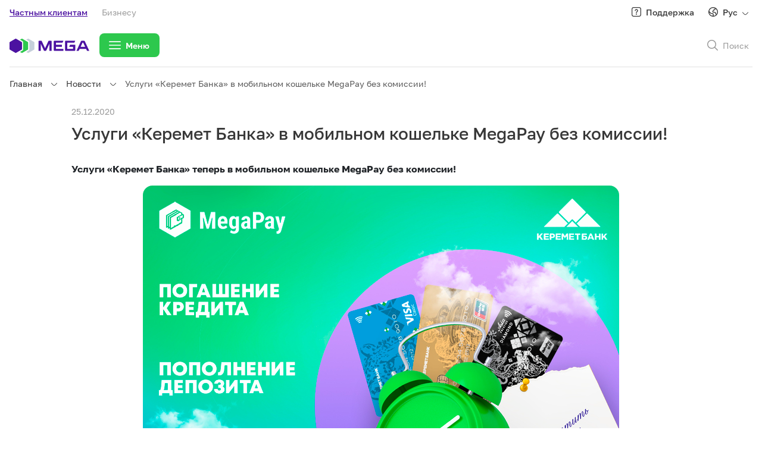

--- FILE ---
content_type: text/html; charset=UTF-8
request_url: https://mega24.kg/ru/news/4871
body_size: 55296
content:
<!DOCTYPE html>
<html lang="ru">
    <head>
        <meta charset="UTF-8">
        <meta name="theme-color" content="#4C12A1">
        <title>Услуги «Керемет Банка» в мобильном кошельке MegaPay без комиссии! :: MEGA</title>

        <meta name="apple-itunes-app" content="app-id=1501289212">
        <meta name="google-play-app" content="app-id=kg.megacom.fun">

        <link rel="manifest" href="/manifest.json" >
        <meta name="facebook-domain-verification" content="1fzt5sbmynpebr0huuknlnkz3cxvoe" />
        <link rel="apple-touch-icon" sizes="57x57" href="/favicons/icon-57.png">
        <link rel="apple-touch-icon" sizes="60x60" href="/favicons/icon-60.png">
        <link rel="apple-touch-icon" sizes="72x72" href="/favicons/icon-72.png">
        <link rel="apple-touch-icon" sizes="76x76" href="/favicons/icon-76.png">
        <link rel="apple-touch-icon" sizes="114x114" href="/favicons/icon-114.png">
        <link rel="apple-touch-icon" sizes="120x120" href="/favicons/icon-120.png">
        <link rel="apple-touch-icon" sizes="144x144" href="/favicons/icon-144.png">
        <link rel="apple-touch-icon" sizes="152x152" href="/favicons/icon-152.png">
        <link rel="apple-touch-icon" sizes="180x180" href="/favicons/icon-180.png">

        <link rel="icon" type="image/png" href="/favicons/icon-32.png" sizes="32x32">
        <link rel="icon" type="image/png" href="/favicons/icon-194.png" sizes="194x194">
        <link rel="icon" type="image/png" href="/favicons/icon-96.png" sizes="96x96">
        <link rel="icon" type="image/png" href="/favicons/icon-192.png" sizes="192x192">
        <link rel="icon" type="image/png" href="/favicons/icon-16.png" sizes="16x16">

        <link rel="icon" type="image/png" href="/favicons/icon-180.png">
        
        <!-- Google Tag Manager -->

                <script>
            (function (w, d, s, l, i) {
              w[l] = w[l] || [];
              w[l].push({
                'gtm.start':
                  new Date().getTime(), event: 'gtm.js'
              });
              var f = d.getElementsByTagName(s)[0],
                j = d.createElement(s), dl = l != 'dataLayer' ? '&l=' + l : '';
              j.async = true;
              j.src =
                'https://www.googletagmanager.com/gtm.js?id=' + i + dl;
              f.parentNode.insertBefore(j, f);
            })(window, document, 'script', 'dataLayer', 'GTM-MGZF4JZ');
        </script>


                <!-- End Google Tag Manager -->

        <meta name="viewport" content="width=device-width, initial-scale=1.0, maximum-scale=1.0, user-scalable=no">
        <meta content="Выгодные тарифы и услуги, бесплатная связь внутри сети, высокоскоростной мобильный интернет + TV.  
MEGA - Пользуйся НАШЕЙ связью! 🇰🇬" name="description">
        <meta content="mega, мега, мобильная связь бишкек, мобильная связь, мобильные операторы бишкек, мобильный оператор, киргизия мобильная связь, киргизия мобильные операторы, кыргызские мобильные операторы, кыргызстан мобильная связь, кыргызстан мобильные операторы, мега ком мобильный оператор, мобильная связь в бишкеке, мобильная связь в киргизии, мобильная связь в кыргызстане, мобильная связь киргизии, мобильная связь киргизия, мобильная связь кыргызстан, мобильная связь кыргызстана, мобильная связь мегаком, мобильные операторы бишкека, мобильные операторы в бишкеке, мобильные операторы в киргизии, мобильные операторы в кыргызстане, мобильные операторы киргизии, мобильные операторы киргизия, мобильные операторы кыргызстана, мобильные связи кыргызстана, мобильный оператор megacom, мобильный оператор киргизии, мобильный оператор мега ком, мобильный оператор мегаком kg, мобильный оператор мегаком бишкек, мобильный оператор мегаком в бишкеке, мобильный оператор мегаком кыргызстан, мобильный оператор мегаком кыргызстане, мобильный оператор мегаком, мобильный оператор связи мегаком кыргызстан, оператор сотовой связи, операторы сотовой связи, сотовая связь бишкек, сотовая связь, сотовые операторы кыргызстана, сотовые операторы, сотовый оператор бишкек, услуги сотовой связи, бишкек сотовая связь, киргизия операторы сотовой связи, киргизия сотовая связь, киргизия сотовые операторы, киргизская сотовая связь, кыргызстан операторы сотовой связи, кыргызстан сотовые операторы, мегаком сотовая связь, операторы сотовой связи в бишкеке, операторы сотовой связи в киргизии, операторы сотовой связи в кыргызстане, операторы сотовой связи киргизии, сотовая связь в бишкеке, сотовая связь в киргизии, сотовая связь в кыргызстане, сотовая связь киргизии, сотовая связь киргизия, сотовая связь кыргызстана, сотовая связь мегаком бишкек, сотовая связь мегаком в бишкеке, сотовая связь мегаком в кыргызстане, сотовая связь мегаком кыргызстан, сотовая связь мегаком, сотовые операторы бишкека, сотовые операторы в бишкеке, сотовые операторы в киргизии, сотовые операторы в кыргызстане, сотовые операторы киргизии, сотовые связи кыргызстана, сотовый оператор киргизии, сотовый оператор мегаком бишкек, сотовый оператор мегаком в кыргызстане, сотовый оператор мегаком, тарифы сотового оператора мегаком, мегаком кыргызстан, мегаком бишкек, мегаком, мега ком, mega com, megakom , megacom кыргызстан, megacom бишкек, megacom" name="keywords">

        <meta property="og:title" content="Услуги «Керемет Банка» в мобильном кошельке MegaPay без комиссии! :: MEGA"/>
        <meta property="og:description" content="Выгодные тарифы и услуги, бесплатная связь внутри сети, высокоскоростной мобильный интернет + TV.  
MEGA - Пользуйся НАШЕЙ связью! 🇰🇬"/>

        <meta itemprop="name" content="Услуги «Керемет Банка» в мобильном кошельке MegaPay без комиссии! :: MEGA">
        <meta itemprop="description" content=Выгодные тарифы и услуги, бесплатная связь внутри сети, высокоскоростной мобильный интернет + TV.  
MEGA - Пользуйся НАШЕЙ связью! 🇰🇬>

                    <meta property="og:image" content="https://mega24.kg/files/Керемет_252-177.jpg"/>
            <meta itemprop="image" content="https://mega24.kg/files/Керемет_252-177.jpg">
            <meta name="image_src" content="https://mega24.kg/files/Керемет_252-177.jpg">

            <meta name="twitter:image:src" content="https://mega24.kg/files/Керемет_252-177.jpg">

            <link itemprop="contentUrl" href="https://mega24.kg/files/Керемет_252-177.jpg"/>
        
                    <link rel="stylesheet" href="/build/855.2e576.css"><link rel="stylesheet" href="/build/855.58411b40.css"><link rel="stylesheet" href="/build/967.b197e.css"><link rel="stylesheet" href="/build/967.b145e2a0.css"><link rel="stylesheet" href="/build/news.623a8.css"><link rel="stylesheet" href="/build/news.e03d5e9a.css">
        
                    <script src="/build/runtime.dcc29dc2.js" defer></script><script src="/build/855.f40f8515.js" defer></script><script src="/build/967.ddc08bae.js" defer></script><script src="/build/news.33b6a38a.js" defer></script>
        
        <script type="text/javascript">
            window.lang = 'ru';
            window.baseUrl = '/ru';
            window.uri = '/ru/news/4871';
            window.globals = {"lang":"ru","tlang":"ru","description":"\u0412\u044b\u0433\u043e\u0434\u043d\u044b\u0435 \u0442\u0430\u0440\u0438\u0444\u044b \u0438 \u0443\u0441\u043b\u0443\u0433\u0438, \u0431\u0435\u0441\u043f\u043b\u0430\u0442\u043d\u0430\u044f \u0441\u0432\u044f\u0437\u044c \u0432\u043d\u0443\u0442\u0440\u0438 \u0441\u0435\u0442\u0438, \u0432\u044b\u0441\u043e\u043a\u043e\u0441\u043a\u043e\u0440\u043e\u0441\u0442\u043d\u043e\u0439 \u043c\u043e\u0431\u0438\u043b\u044c\u043d\u044b\u0439 \u0438\u043d\u0442\u0435\u0440\u043d\u0435\u0442 + TV.  \nMEGA - \u041f\u043e\u043b\u044c\u0437\u0443\u0439\u0441\u044f \u041d\u0410\u0428\u0415\u0419 \u0441\u0432\u044f\u0437\u044c\u044e! \ud83c\uddf0\ud83c\uddec","app":"news","uri":"\/ru\/news\/4871","year":"2026","translates":{"\u041f\u043e\u0434\u0440\u043e\u0431\u043d\u0435\u0435_":"\u041f\u043e\u0434\u0440\u043e\u0431\u043d\u0435\u0435","\u0421\u043a\u0430\u0447\u0430\u0442\u044c_2":"\u0421\u043a\u0430\u0447\u0430\u0442\u044c","_cover_info":"\u0418\u043d\u0444\u043e\u0440\u043c\u0430\u0446\u0438\u044f \u043e \u043f\u043e\u043a\u0440\u044b\u0442\u0438\u0438 \u0441\u0435\u0442\u0438 \u043d\u043e\u0441\u0438\u0442 \u043e\u0440\u0438\u0435\u043d\u0442\u0438\u0440\u043e\u0432\u043e\u0447\u043d\u044b\u0439 \u0445\u0430\u0440\u0430\u043a\u0442\u0435\u0440, \u0444\u0430\u043a\u0442\u0438\u0447\u0435\u0441\u043a\u043e\u0435 \u043f\u043e\u043a\u0440\u044b\u0442\u0438\u0435 \u0441\u0435\u0442\u0438 \u0438 \u0444\u0430\u043a\u0442\u0438\u0447\u0435\u0441\u043a\u0430\u044f \u0441\u043a\u043e\u0440\u043e\u0441\u0442\u044c \u043f\u0440\u0438\u0435\u043c\u0430\/\u043f\u0435\u0440\u0435\u0434\u0430\u0447\u0438 \u0434\u0430\u043d\u043d\u044b\u0445 \u0437\u0430\u0432\u0438\u0441\u0438\u0442 \u043e\u0442 \u0442\u0438\u043f\u0430 \u0438 \u0445\u0430\u0440\u0430\u043a\u0442\u0435\u0440\u0438\u0441\u0442\u0438\u043a \u0430\u0431\u043e\u043d\u0435\u043d\u0442\u0441\u043a\u043e\u0433\u043e \u0443\u0441\u0442\u0440\u043e\u0439\u0441\u0442\u0432\u0430, \u0440\u0430\u0434\u0438\u043e\u0443\u0441\u043b\u043e\u0432\u0438\u0439 \u0432 \u043c\u0435\u0441\u0442\u0435 \u043d\u0430\u0445\u043e\u0436\u0434\u0435\u043d\u0438\u044f \u0430\u0431\u043e\u043d\u0435\u043d\u0442\u0430, \u043e\u0441\u043e\u0431\u0435\u043d\u043d\u043e\u0441\u0442\u0435\u0439 \u0440\u0435\u043b\u044c\u0435\u0444\u0430 \u0438 \u043c\u0435\u0442\u0435\u043e\u0440\u043e\u043b\u043e\u0433\u0438\u0447\u0435\u0441\u043a\u0438\u0445 \u0443\u0441\u043b\u043e\u0432\u0438\u0439, \u043a\u043e\u043b\u0438\u0447\u0435\u0441\u0442\u0432\u0430 \u0430\u0431\u043e\u043d\u0435\u043d\u0442\u043e\u0432 \u0441 \u0443\u0441\u0442\u0440\u043e\u0439\u0441\u0442\u0432\u0430\u043c\u0438, \u0440\u0430\u0431\u043e\u0442\u0430\u044e\u0449\u0438\u043c\u0438 \u0432 \u0442\u043e\u0439 \u0436\u0435 \u0441\u043e\u0442\u0435.","\u00a9 %s":"\u00a9 %s \u0417\u0410\u041e \u00ab\u0410\u043b\u044c\u0444\u0430 \u0422\u0435\u043b\u0435\u043a\u043e\u043c\u00bb, MEGA<sup>TM<\/sup>. \u0412\u0441\u0435 \u043f\u0440\u0430\u0432\u0430 \u0437\u0430\u0449\u0438\u0449\u0435\u043d\u044b.","_license":"\u041b\u0438\u0446\u0435\u043d\u0437\u0438\u0438 \u0413\u0410\u0421 \u041a\u0420: \u211614-1133-\u041a\u0420, \u211618-0326-\u041a\u0420, \u211618-0303-\u041a\u0420, \u211615-1446-\u041a\u0420, \u211616-0090-\u041a\u0420, \u211618-0261-\u041a\u0420.","_licenses":"\u211614-1133-\u041a\u0420, \u211618-0326-\u041a\u0420, \u211618-0303-\u041a\u0420, \u211615-1446-\u041a\u0420, \u211616-0090-\u041a\u0420, \u211618-0261-\u041a\u0420.","_license_tv":"\u0422\u0435\u043b\u0435\u043a\u0430\u043d\u0430\u043b\u044b, \u0441\u043e\u0434\u0435\u0440\u0436\u0430\u043d\u0438\u0435 \u0438 \u043a\u043e\u043d\u0442\u0435\u043d\u0442 \u0432 \u0440\u0430\u043c\u043a\u0430\u0445 \u0443\u0441\u043b\u0443\u0433\u0438 \u00abMegaTV\u00bb \u043f\u0440\u0435\u0434\u043e\u0441\u0442\u0430\u0432\u043b\u044f\u0435\u0442\u0441\u044f \u041e\u0441\u041e\u041e \u00ab\u0421\u0442\u0440\u0438\u043c \u041f\u043b\u044e\u0441\u00bb.","_description":"\u0412\u044b\u0433\u043e\u0434\u043d\u044b\u0435 \u0442\u0430\u0440\u0438\u0444\u044b \u0438 \u0443\u0441\u043b\u0443\u0433\u0438, \u0431\u0435\u0441\u043f\u043b\u0430\u0442\u043d\u0430\u044f \u0441\u0432\u044f\u0437\u044c \u0432\u043d\u0443\u0442\u0440\u0438 \u0441\u0435\u0442\u0438, \u0432\u044b\u0441\u043e\u043a\u043e\u0441\u043a\u043e\u0440\u043e\u0441\u0442\u043d\u043e\u0439 \u043c\u043e\u0431\u0438\u043b\u044c\u043d\u044b\u0439 \u0438\u043d\u0442\u0435\u0440\u043d\u0435\u0442 + TV.  \nMEGA - \u041f\u043e\u043b\u044c\u0437\u0443\u0439\u0441\u044f \u041d\u0410\u0428\u0415\u0419 \u0441\u0432\u044f\u0437\u044c\u044e! \ud83c\uddf0\ud83c\uddec","vacancy_contact":"\u0413\u043e\u0442\u043e\u0432 \u0441\u0442\u0430\u0442\u044c \u0447\u0430\u0441\u0442\u044c\u044e \u043d\u0430\u0448\u0435\u0439 \u043a\u043e\u043c\u0430\u043d\u0434\u044b?<br>\u041e\u0442\u043f\u0440\u0430\u0432\u044c \u0441\u0432\u043e\u0435 \u0440\u0435\u0437\u044e\u043c\u0435 \u043d\u0430 <a href = \"mailto:hr@megacom.kg\">hr@megacom.kg<\/a> \u0438\u043b\u0438 \u043e\u0442\u043a\u043b\u0438\u043a\u043d\u0438\u0441\u044c \u043d\u0430 \u0432\u0430\u043a\u0430\u043d\u0441\u0438\u044e, \u043d\u0430\u0436\u0430\u0432 \u043d\u0430 \u043a\u043d\u043e\u043f\u043a\u0443 \u043d\u0438\u0436\u0435.","family_mega":"\u0418\u0449\u0435\u0448\u044c \u0440\u0430\u0431\u043e\u0442\u0443, \u0433\u0434\u0435 \u0446\u0430\u0440\u0438\u0442 \u0430\u0442\u043c\u043e\u0441\u0444\u0435\u0440\u0430 \u0432\u0437\u0430\u0438\u043c\u043d\u043e\u0439 \u043f\u043e\u0434\u0434\u0435\u0440\u0436\u043a\u0438 \u0438 \u0441\u043e\u0442\u0440\u0443\u0434\u043d\u0438\u0447\u0435\u0441\u0442\u0432\u0430? \u0412 MEGA \u0442\u044b \u043d\u0430\u0439\u0434\u0435\u0448\u044c \u043d\u0435 \u043f\u0440\u043e\u0441\u0442\u043e \u0440\u0430\u0431\u043e\u0442\u0443, \u0430 \u043a\u043e\u043c\u0430\u043d\u0434\u0443 \u0435\u0434\u0438\u043d\u043e\u043c\u044b\u0448\u043b\u0435\u043d\u043d\u0438\u043a\u043e\u0432, \u0433\u043e\u0442\u043e\u0432\u044b\u0445 \u043f\u043e\u043c\u043e\u0447\u044c \u0442\u0435\u0431\u0435 \u0440\u0430\u0441\u0442\u0438 \u0438 \u0440\u0430\u0437\u0432\u0438\u0432\u0430\u0442\u044c\u0441\u044f. \u041c\u044b \u043f\u0440\u0435\u0434\u043b\u0430\u0433\u0430\u0435\u043c \u0438\u043d\u0442\u0435\u0440\u0435\u0441\u043d\u044b\u0435 \u043f\u0440\u043e\u0435\u043a\u0442\u044b, \u0432\u043e\u0437\u043c\u043e\u0436\u043d\u043e\u0441\u0442\u044c \u0440\u0435\u0430\u043b\u0438\u0437\u043e\u0432\u0430\u0442\u044c \u0441\u0432\u043e\u0439 \u043f\u043e\u0442\u0435\u043d\u0446\u0438\u0430\u043b \u0438 \u0441\u0442\u0430\u0442\u044c \u0447\u0430\u0441\u0442\u044c\u044e \u0431\u043e\u043b\u044c\u0448\u043e\u0439 \u0441\u0435\u043c\u044c\u0438, \u043a\u043e\u0442\u043e\u0440\u0430\u044f \u0441\u0442\u0440\u0435\u043c\u0438\u0442\u0441\u044f \u043a \u0443\u0441\u043f\u0435\u0445\u0443."},"current":"\/news\/4871","baseUrl":"\/ru","chatUrl":"https:\/\/chatcenter.mega24.kg\/api\/channels\/web\/23\/settings","image":"https:\/\/mega24.kg\/files\/\u041a\u0435\u0440\u0435\u043c\u0435\u0442_252-177.jpg","page":"NewsDetails","mainMenu":[{"id":1,"title":"\u0421\u0432\u044f\u0437\u044c","submenu":[{"id":1,"section":1,"link":"\/rates","image":"\/files\/menu-icons\/tariff.svg","show_in_new_tab":false,"title":"\u0422\u0430\u0440\u0438\u0444\u044b"},{"id":3,"section":1,"link":"\/promotions","image":"\/files\/menu-icons\/promo.svg","show_in_new_tab":false,"title":"\u0410\u043a\u0446\u0438\u0438"},{"id":4,"section":1,"link":"\/services?filter=4&","image":"\/files\/menu-icons\/world_1_1.svg","show_in_new_tab":false,"title":"\u0420\u043e\u0443\u043c\u0438\u043d\u0433"},{"id":27,"section":1,"link":"https:\/\/www.megacom.kg\/esim\/ru.html","image":"\/files\/menu-icons\/eSIM.svg","show_in_new_tab":false,"title":"eSIM"},{"id":2,"section":1,"link":"https:\/\/megacom.kg\/m2m\/index.html","image":"\/files\/menu-icons\/Search_results_for_Smart_device_-_Flaticon-11_1_1.svg","show_in_new_tab":false,"title":"M2M"}]},{"id":3,"title":"\u0423\u0441\u043b\u0443\u0433\u0438","submenu":[{"id":36,"section":3,"link":"\/services?filter=1","image":"\/files\/menu-icons\/Vector.svg","show_in_new_tab":false,"title":"\u0412\u0441\u0435 \u0443\u0441\u043b\u0443\u0433\u0438"},{"id":32,"section":3,"link":"\/services?filter=6","image":"\/files\/menu-icons\/game-board-alt_1.svg","show_in_new_tab":false,"title":"\u0420\u0430\u0437\u0432\u043b\u0435\u0447\u0435\u043d\u0438\u044f"},{"id":31,"section":3,"link":"\/services?filter=8","image":"\/files\/menu-icons\/Vector_1.svg","show_in_new_tab":false,"title":"\u0421\u043e\u0446.\u0441\u0435\u0442\u0438"},{"id":33,"section":3,"link":"\/services?filter=7","image":"\/files\/menu-icons\/call_sms.svg","show_in_new_tab":false,"title":"\u0417\u0432\u043e\u043d\u043a\u0438 \u0438 SMS"},{"id":34,"section":3,"link":"\/number","image":"\/files\/menu-icons\/podbor_nomer.svg","show_in_new_tab":false,"title":"\u041f\u043e\u0434\u0431\u043e\u0440 \u043d\u043e\u043c\u0435\u0440\u0430"},{"id":35,"section":3,"link":"https:\/\/eldiki.mega24.kg\/ru#section-sim","image":"\/files\/menu-icons\/SIM.svg","show_in_new_tab":true,"title":"\u0414\u043e\u0441\u0442\u0430\u0432\u043a\u0430 SIM"}]},{"id":5,"title":"\u041a\u043e\u043c\u043f\u0430\u043d\u0438\u044f","submenu":[{"id":19,"section":5,"link":"\/about","image":"\/files\/menu-icons\/company.svg","show_in_new_tab":false,"title":"\u041e \u043d\u0430\u0441"},{"id":20,"section":5,"link":"\/news","image":"\/files\/menu-icons\/news.svg","show_in_new_tab":false,"title":"\u041d\u043e\u0432\u043e\u0441\u0442\u0438"},{"id":21,"section":5,"link":"\/vacancies","image":"\/files\/menu-icons\/director.svg","show_in_new_tab":false,"title":"\u0420\u0430\u0431\u043e\u0442\u0430 \u0432 MEGA"},{"id":38,"section":5,"link":"\/partners","image":"\/files\/menu-icons\/Search_results_for_Partner_-_Flaticon-2_1.svg","show_in_new_tab":false,"title":"\u041f\u0430\u0440\u0442\u043d\u0435\u0440\u0430\u043c"},{"id":14,"section":5,"link":"\/map","image":"\/files\/menu-icons\/location.svg","show_in_new_tab":false,"title":"\u041a\u0430\u0440\u0442\u0430 \u043e\u0444\u0438\u0441\u043e\u0432 \u0438 \u043f\u043e\u043a\u0440\u044b\u0442\u0438\u0435"}]}],"menu":[{"id":3,"title":"\u0427\u0430\u0441\u0442\u043d\u044b\u043c \u043a\u043b\u0438\u0435\u043d\u0442\u0430\u043c","submenu":[{"id":2,"link":"\/rates","section":3,"show_in_new_tab":false,"title":"\u0422\u0430\u0440\u0438\u0444\u044b"},{"id":3,"link":"\/services","section":3,"show_in_new_tab":false,"title":"\u0423\u0441\u043b\u0443\u0433\u0438"},{"id":4,"link":"\/promotions","section":3,"show_in_new_tab":false,"title":"\u0410\u043a\u0446\u0438\u0438 \u0438 \u043f\u0440\u0435\u0434\u043b\u043e\u0436\u0435\u043d\u0438\u044f"},{"id":5,"link":"\/services?filter=4&","section":3,"show_in_new_tab":false,"title":"\u0420\u043e\u0443\u043c\u0438\u043d\u0433 \u0438 \u043c\u0435\u0436\u0434\u0443\u043d\u0430\u0440\u043e\u0434\u043d\u044b\u0435 \u0437\u0432\u043e\u043d\u043a\u0438"},{"id":6,"link":"https:\/\/www.megacom.kg\/esim\/ru.html","section":3,"show_in_new_tab":true,"title":"eSIM"},{"id":7,"link":"https:\/\/mega24.kg\/ru\/number","section":3,"show_in_new_tab":true,"title":"\u041f\u043e\u0434\u0431\u043e\u0440 \u043d\u043e\u043c\u0435\u0440\u0430"}]},{"id":2,"title":"\u0411\u0438\u0437\u043d\u0435\u0441\u0443","submenu":[{"id":9,"link":"https:\/\/mega24.kg\/business\/new-client","section":2,"show_in_new_tab":true,"title":"\u0421\u0442\u0430\u0442\u044c \u043a\u043e\u0440\u043f\u043e\u0440\u0430\u0442\u0438\u0432\u043d\u044b\u043c \u043a\u043b\u0438\u0435\u043d\u0442\u043e\u043c"},{"id":10,"link":"https:\/\/mega24.kg\/ru\/business\/form","section":2,"show_in_new_tab":true,"title":"\u0422\u0430\u0440\u0438\u0444\u044b"},{"id":11,"link":"https:\/\/mega24.kg\/ru\/business\/services","section":2,"show_in_new_tab":true,"title":"\u0423\u0441\u043b\u0443\u0433\u0438"},{"id":12,"link":"https:\/\/megacom.kg\/m2m\/index.html","section":2,"show_in_new_tab":true,"title":"M2M"},{"id":24,"link":"https:\/\/mega24.kg\/ru\/business\/address","section":2,"show_in_new_tab":false,"title":"\u041a\u043e\u043d\u0442\u0430\u043a\u0442\u044b \u0441\u043e\u0442\u0440\u0443\u0434\u043d\u0438\u043a\u043e\u0432 \u043e\u0442\u0434\u0435\u043b\u0430 \u043f\u043e \u0440\u0430\u0431\u043e\u0442\u0435 \u0441 \u043a\u043e\u0440\u043f\u043e\u0440\u0430\u0442\u0438\u0432\u043d\u044b\u043c\u0438  \u0438 VIP \u043a\u043b\u0438\u0435\u043d\u0442\u0430\u043c\u0438"}]},{"id":4,"title":"\u041a\u043e\u043c\u043f\u0430\u043d\u0438\u044f","submenu":[{"id":13,"link":"\/about","section":4,"show_in_new_tab":false,"title":"\u041e \u043d\u0430\u0441"},{"id":15,"link":"\/news","section":4,"show_in_new_tab":false,"title":"\u041d\u043e\u0432\u043e\u0441\u0442\u0438"},{"id":17,"link":"\/map","section":4,"show_in_new_tab":false,"title":"\u041a\u0430\u0440\u0442\u0430 \u043f\u043e\u043a\u0440\u044b\u0442\u0438\u044f \u0441\u0435\u0442\u0438 \u0438 \u0446\u0435\u043d\u0442\u0440\u043e\u0432 \u043e\u0431\u0441\u043b\u0443\u0436\u0438\u0432\u0430\u043d\u0438\u044f"},{"id":21,"link":"\/vacancies","section":4,"show_in_new_tab":false,"title":"\u0420\u0430\u0431\u043e\u0442\u0430 \u0432 MEGA"},{"id":18,"link":"\/partners","section":4,"show_in_new_tab":false,"title":"\u041f\u0430\u0440\u0442\u043d\u0435\u0440\u0430\u043c"},{"id":23,"link":"\/brand","section":4,"show_in_new_tab":false,"title":"\u0411\u0440\u0435\u043d\u0434 MEGA"}]}]};

            window.globals.translate = (v) => window.globals.translates[v] || v;
            window.globals.t = window.globals.translate;
        </script>
    </head>
    <body>
        <!-- Google Tag Manager (noscript) -->
        <noscript><iframe src="https://www.googletagmanager.com/ns.html?id=GTM-MGZF4JZ"
                          height="0" width="0" style="display:none;visibility:hidden"></iframe></noscript>
        <!-- End Google Tag Manager (noscript) -->
            <div id = "react_renderer_element" data-controller="symfony--ux-react--react" data-symfony--ux-react--react-component-value="NewsDetails" data-symfony--ux-react--react-props-value="&#x7B;&quot;breadCrumbs&quot;&#x3A;&#x5B;&#x7B;&quot;link&quot;&#x3A;&quot;&#x5C;&#x2F;&quot;,&quot;title&quot;&#x3A;&quot;Главная&quot;&#x7D;,&#x7B;&quot;link&quot;&#x3A;&quot;&#x5C;&#x2F;news&quot;,&quot;title&quot;&#x3A;&quot;Новости&quot;&#x7D;,&#x7B;&quot;link&quot;&#x3A;&quot;&#x5C;&#x2F;news&#x5C;&#x2F;4871&quot;,&quot;title&quot;&#x3A;&quot;Услуги&#x20;&#x5C;u00abКеремет&#x20;Банка&#x5C;u00bb&#x20;в&#x20;мобильном&#x20;кошельке&#x20;MegaPay&#x20;без&#x20;комиссии&#x21;&quot;&#x7D;&#x5D;,&quot;data&quot;&#x3A;&#x7B;&quot;id&quot;&#x3A;4871,&quot;category&quot;&#x3A;null,&quot;created_date&quot;&#x3A;&quot;2020-12-25T06&#x3A;37&#x3A;04&#x2B;06&#x3A;00&quot;,&quot;image_in_inner_page&quot;&#x3A;false,&quot;publish_date&quot;&#x3A;&quot;2020-12-25T06&#x3A;37&#x3A;04&#x2B;06&#x3A;00&quot;,&quot;default_image&quot;&#x3A;null,&quot;name&quot;&#x3A;&quot;Услуги&#x20;&#x5C;u00abКеремет&#x20;Банка&#x5C;u00bb&#x20;в&#x20;мобильном&#x20;кошельке&#x20;MegaPay&#x20;без&#x20;комиссии&#x21;&quot;,&quot;content&quot;&#x3A;&quot;&lt;p&gt;&lt;strong&gt;Услуги&#x20;&amp;laquo&#x3B;Керемет&#x20;Банка&amp;raquo&#x3B;&#x20;теперь&#x20;в&#x20;мобильном&#x20;кошельке&#x20;MegaPay&#x20;без&#x20;комиссии&#x21;&lt;&#x5C;&#x2F;strong&gt;&lt;&#x5C;&#x2F;p&gt;&#x5C;r&#x5C;n&#x5C;r&#x5C;n&lt;p&#x20;style&#x3D;&#x5C;&quot;text-align&#x3A;center&#x5C;&quot;&gt;&lt;img&#x20;alt&#x3D;&#x5C;&quot;&#x5C;&quot;&#x20;src&#x3D;&#x5C;&quot;https&#x3A;&#x5C;&#x2F;&#x5C;&#x2F;www.megacom.kg&#x5C;&#x2F;uploads&#x5C;&#x2F;ckeditor&#x5C;&#x2F;pictures&#x5C;&#x2F;2573&#x5C;&#x2F;content_ru_&#x25;D0&#x25;9A&#x25;D0&#x25;B5&#x25;D1&#x25;80&#x25;D0&#x25;B5&#x25;D0&#x25;BC&#x25;D0&#x25;B5&#x25;D1&#x25;82_1200-900.jpg&#x5C;&quot;&#x20;style&#x3D;&#x5C;&quot;height&#x3A;600px&#x3B;&#x20;width&#x3A;800px&#x5C;&quot;&#x20;&#x5C;&#x2F;&gt;&lt;&#x5C;&#x2F;p&gt;&#x5C;r&#x5C;n&#x5C;r&#x5C;n&lt;p&gt;Совершать&#x20;финансовые&#x20;операции&#x20;через&#x20;мобильный&#x20;кошелёк&#x20;&lt;a&#x20;href&#x3D;&#x5C;&quot;https&#x3A;&#x5C;&#x2F;&#x5C;&#x2F;www.megacom.kg&#x5C;&#x2F;megapay&#x5C;&#x2F;ru.html&#x5C;&quot;&gt;MegaPay&lt;&#x5C;&#x2F;a&gt;&amp;nbsp&#x3B;&#x28;доступен&#x20;для&#x20;скачивания&#x20;в&amp;nbsp&#x3B;&lt;a&#x20;href&#x3D;&#x5C;&quot;https&#x3A;&#x5C;&#x2F;&#x5C;&#x2F;play.google.com&#x5C;&#x2F;store&#x5C;&#x2F;apps&#x5C;&#x2F;details&#x3F;id&#x3D;com.kp.megapay.kg&amp;amp&#x3B;hl&#x3D;ru&#x5C;&quot;&#x20;target&#x3D;&#x5C;&quot;_blank&#x5C;&quot;&gt;Google&#x20;Play&lt;&#x5C;&#x2F;a&gt;&amp;nbsp&#x3B;и&amp;nbsp&#x3B;&lt;a&#x20;href&#x3D;&#x5C;&quot;https&#x3A;&#x5C;&#x2F;&#x5C;&#x2F;apps.apple.com&#x5C;&#x2F;us&#x5C;&#x2F;app&#x5C;&#x2F;megapay&#x5C;&#x2F;id1317275502&#x5C;&quot;&#x20;target&#x3D;&#x5C;&quot;_blank&#x5C;&quot;&gt;App&#x20;Store&lt;&#x5C;&#x2F;a&gt;&#x29;&#x20;становится&#x20;еще&#x20;удобнее.&#x20;Теперь&#x20;клиенты&#x20;ОАО&#x20;&amp;laquo&#x3B;Керемет&#x20;Банк&amp;raquo&#x3B;&#x20;смогут&#x20;пополнять&#x20;счета&#x20;и&#x20;погашать&#x20;займы&#x20;через&#x20;мобильный&#x20;кошелёк&#x20;MegaPay&#x20;от&#x20;компании&#x20;MegaCom&#x20;в&#x20;считанные&#x20;секунды.&lt;&#x5C;&#x2F;p&gt;&#x5C;r&#x5C;n&#x5C;r&#x5C;n&lt;p&gt;В&#x20;честь&#x20;запуска&#x20;проекта&#x20;первые&#x20;3&#x20;МЕСЯЦА&#x20;для&#x20;пользователей&#x20;MegaPay&#x20;действует&#x20;АКЦИЯ&#x20;&amp;ndash&#x3B;&#x20;все&#x20;услуги&#x20;&amp;laquo&#x3B;Керемет&#x20;Банка&amp;raquo&#x3B;&#x20;доступны&#x20;БЕЗ&#x20;КОМИССИИ.&lt;&#x5C;&#x2F;p&gt;&#x5C;r&#x5C;n&#x5C;r&#x5C;n&lt;p&gt;&lt;strong&gt;Список&#x20;услуг&#x20;MegaPay,&#x20;доступных&#x20;клиентам&#x20;&amp;laquo&#x3B;Керемет&#x20;Банка&amp;raquo&#x3B;&#x3A;&lt;&#x5C;&#x2F;strong&gt;&lt;&#x5C;&#x2F;p&gt;&#x5C;r&#x5C;n&#x5C;r&#x5C;n&lt;ul&gt;&#x5C;r&#x5C;n&#x5C;t&lt;li&gt;погашение&#x20;кредита&#x20;по&#x20;номеру&#x20;лицевого&#x20;счета&#x20;или&#x20;по&#x20;платежному&#x20;коду&#x3B;&lt;&#x5C;&#x2F;li&gt;&#x5C;r&#x5C;n&#x5C;t&lt;li&gt;пополнение&#x20;депозита&#x20;по&#x20;номеру&#x20;лицевого&#x20;счета&#x20;или&#x20;по&#x20;платежному&#x20;коду&#x3B;&lt;&#x5C;&#x2F;li&gt;&#x5C;r&#x5C;n&#x5C;t&lt;li&gt;пополнение&#x20;карты&#x20;по&#x20;номеру&#x20;лицевого&#x20;счета&#x20;или&#x20;по&#x20;платежному&#x20;коду&#x3B;&lt;&#x5C;&#x2F;li&gt;&#x5C;r&#x5C;n&#x5C;t&lt;li&gt;пополнение&#x20;расчетного&#x20;счета&#x20;по&#x20;номеру&#x20;лицевого&#x20;счета&#x20;или&#x20;по&#x20;платежному&#x20;коду.&lt;&#x5C;&#x2F;li&gt;&#x5C;r&#x5C;n&lt;&#x5C;&#x2F;ul&gt;&#x5C;r&#x5C;n&#x5C;r&#x5C;n&lt;p&gt;Используя&#x20;мобильный&#x20;кошелек&amp;nbsp&#x3B;&lt;a&#x20;href&#x3D;&#x5C;&quot;https&#x3A;&#x5C;&#x2F;&#x5C;&#x2F;www.megacom.kg&#x5C;&#x2F;megapay&#x5C;&#x2F;ru.html&#x5C;&quot;&#x20;target&#x3D;&#x5C;&quot;_blank&#x5C;&quot;&gt;MegaPay&lt;&#x5C;&#x2F;a&gt;,&#x20;можно&#x20;оплатить&#x20;более&#x20;250&#x20;сервисов&#x20;и&#x20;услуг&#x20;со&#x20;своего&#x20;смартфона,&#x20;в&#x20;том&#x20;числе&#x20;рассчитаться&#x20;за&#x20;коммунальные&#x20;услуги,&#x20;сотовую&#x20;связь,&#x20;Интернет,&#x20;штрафы&#x20;за&#x20;нарушение&#x20;ПДД&#x20;и&#x20;другие&#x20;сервисы.&lt;&#x5C;&#x2F;p&gt;&#x5C;r&#x5C;n&#x5C;r&#x5C;n&lt;p&gt;Функционал&#x20;мобильного&#x20;кошелька&#x20;MegaPay&#x20;также&#x20;позволяет&#x20;совершать&#x20;денежные&#x20;переводы&#x20;внутри&#x20;сервиса&#x20;без&#x20;комиссии&#x20;и&#x20;получать&#x20;более&#x20;25&#x20;государственных&#x20;услуг&#x20;онлайн.&lt;&#x5C;&#x2F;p&gt;&#x5C;r&#x5C;n&#x5C;r&#x5C;n&lt;p&gt;&lt;strong&gt;MegaPay&#x20;-&#x20;ваш&#x20;незаменимый&#x20;помощник&#x20;в&#x20;повседневной&#x20;жизни&#x21;&lt;&#x5C;&#x2F;strong&gt;&lt;&#x5C;&#x2F;p&gt;&#x5C;r&#x5C;n&quot;,&quot;image&quot;&#x3A;&quot;&#x5C;&#x2F;files&#x5C;&#x2F;Керемет_252-177.jpg&quot;&#x7D;,&quot;globals&quot;&#x3A;&#x7B;&quot;lang&quot;&#x3A;&quot;ru&quot;,&quot;tlang&quot;&#x3A;&quot;ru&quot;,&quot;description&quot;&#x3A;&quot;Выгодные&#x20;тарифы&#x20;и&#x20;услуги,&#x20;бесплатная&#x20;связь&#x20;внутри&#x20;сети,&#x20;высокоскоростной&#x20;мобильный&#x20;интернет&#x20;&#x2B;&#x20;TV.&#x20;&#x20;&#x5C;nMEGA&#x20;-&#x20;Пользуйся&#x20;НАШЕЙ&#x20;связью&#x21;&#x20;&#x5C;ud83c&#x5C;uddf0&#x5C;ud83c&#x5C;uddec&quot;,&quot;app&quot;&#x3A;&quot;news&quot;,&quot;uri&quot;&#x3A;&quot;&#x5C;&#x2F;ru&#x5C;&#x2F;news&#x5C;&#x2F;4871&quot;,&quot;year&quot;&#x3A;&quot;2026&quot;,&quot;translates&quot;&#x3A;&#x7B;&quot;Подробнее_&quot;&#x3A;&quot;Подробнее&quot;,&quot;Скачать_2&quot;&#x3A;&quot;Скачать&quot;,&quot;_cover_info&quot;&#x3A;&quot;Информация&#x20;о&#x20;покрытии&#x20;сети&#x20;носит&#x20;ориентировочный&#x20;характер,&#x20;фактическое&#x20;покрытие&#x20;сети&#x20;и&#x20;фактическая&#x20;скорость&#x20;приема&#x5C;&#x2F;передачи&#x20;данных&#x20;зависит&#x20;от&#x20;типа&#x20;и&#x20;характеристик&#x20;абонентского&#x20;устройства,&#x20;радиоусловий&#x20;в&#x20;месте&#x20;нахождения&#x20;абонента,&#x20;особенностей&#x20;рельефа&#x20;и&#x20;метеорологических&#x20;условий,&#x20;количества&#x20;абонентов&#x20;с&#x20;устройствами,&#x20;работающими&#x20;в&#x20;той&#x20;же&#x20;соте.&quot;,&quot;&#x5C;u00a9&#x20;&#x25;s&quot;&#x3A;&quot;&#x5C;u00a9&#x20;&#x25;s&#x20;ЗАО&#x20;&#x5C;u00abАльфа&#x20;Телеком&#x5C;u00bb,&#x20;MEGA&lt;sup&gt;TM&lt;&#x5C;&#x2F;sup&gt;.&#x20;Все&#x20;права&#x20;защищены.&quot;,&quot;_license&quot;&#x3A;&quot;Лицензии&#x20;ГАС&#x20;КР&#x3A;&#x20;&#x5C;u211614-1133-КР,&#x20;&#x5C;u211618-0326-КР,&#x20;&#x5C;u211618-0303-КР,&#x20;&#x5C;u211615-1446-КР,&#x20;&#x5C;u211616-0090-КР,&#x20;&#x5C;u211618-0261-КР.&quot;,&quot;_licenses&quot;&#x3A;&quot;&#x5C;u211614-1133-КР,&#x20;&#x5C;u211618-0326-КР,&#x20;&#x5C;u211618-0303-КР,&#x20;&#x5C;u211615-1446-КР,&#x20;&#x5C;u211616-0090-КР,&#x20;&#x5C;u211618-0261-КР.&quot;,&quot;_license_tv&quot;&#x3A;&quot;Телеканалы,&#x20;содержание&#x20;и&#x20;контент&#x20;в&#x20;рамках&#x20;услуги&#x20;&#x5C;u00abMegaTV&#x5C;u00bb&#x20;предоставляется&#x20;ОсОО&#x20;&#x5C;u00abСтрим&#x20;Плюс&#x5C;u00bb.&quot;,&quot;_description&quot;&#x3A;&quot;Выгодные&#x20;тарифы&#x20;и&#x20;услуги,&#x20;бесплатная&#x20;связь&#x20;внутри&#x20;сети,&#x20;высокоскоростной&#x20;мобильный&#x20;интернет&#x20;&#x2B;&#x20;TV.&#x20;&#x20;&#x5C;nMEGA&#x20;-&#x20;Пользуйся&#x20;НАШЕЙ&#x20;связью&#x21;&#x20;&#x5C;ud83c&#x5C;uddf0&#x5C;ud83c&#x5C;uddec&quot;,&quot;vacancy_contact&quot;&#x3A;&quot;Готов&#x20;стать&#x20;частью&#x20;нашей&#x20;команды&#x3F;&lt;br&gt;Отправь&#x20;свое&#x20;резюме&#x20;на&#x20;&lt;a&#x20;href&#x20;&#x3D;&#x20;&#x5C;&quot;mailto&#x3A;hr&#x40;megacom.kg&#x5C;&quot;&gt;hr&#x40;megacom.kg&lt;&#x5C;&#x2F;a&gt;&#x20;или&#x20;откликнись&#x20;на&#x20;вакансию,&#x20;нажав&#x20;на&#x20;кнопку&#x20;ниже.&quot;,&quot;family_mega&quot;&#x3A;&quot;Ищешь&#x20;работу,&#x20;где&#x20;царит&#x20;атмосфера&#x20;взаимной&#x20;поддержки&#x20;и&#x20;сотрудничества&#x3F;&#x20;В&#x20;MEGA&#x20;ты&#x20;найдешь&#x20;не&#x20;просто&#x20;работу,&#x20;а&#x20;команду&#x20;единомышленников,&#x20;готовых&#x20;помочь&#x20;тебе&#x20;расти&#x20;и&#x20;развиваться.&#x20;Мы&#x20;предлагаем&#x20;интересные&#x20;проекты,&#x20;возможность&#x20;реализовать&#x20;свой&#x20;потенциал&#x20;и&#x20;стать&#x20;частью&#x20;большой&#x20;семьи,&#x20;которая&#x20;стремится&#x20;к&#x20;успеху.&quot;&#x7D;,&quot;current&quot;&#x3A;&quot;&#x5C;&#x2F;news&#x5C;&#x2F;4871&quot;,&quot;baseUrl&quot;&#x3A;&quot;&#x5C;&#x2F;ru&quot;,&quot;chatUrl&quot;&#x3A;&quot;https&#x3A;&#x5C;&#x2F;&#x5C;&#x2F;chatcenter.mega24.kg&#x5C;&#x2F;api&#x5C;&#x2F;channels&#x5C;&#x2F;web&#x5C;&#x2F;23&#x5C;&#x2F;settings&quot;,&quot;image&quot;&#x3A;&quot;https&#x3A;&#x5C;&#x2F;&#x5C;&#x2F;mega24.kg&#x5C;&#x2F;files&#x5C;&#x2F;Керемет_252-177.jpg&quot;,&quot;page&quot;&#x3A;&quot;NewsDetails&quot;,&quot;mainMenu&quot;&#x3A;&#x5B;&#x7B;&quot;id&quot;&#x3A;1,&quot;title&quot;&#x3A;&quot;Связь&quot;,&quot;submenu&quot;&#x3A;&#x5B;&#x7B;&quot;id&quot;&#x3A;1,&quot;section&quot;&#x3A;1,&quot;link&quot;&#x3A;&quot;&#x5C;&#x2F;rates&quot;,&quot;image&quot;&#x3A;&quot;&#x5C;&#x2F;files&#x5C;&#x2F;menu-icons&#x5C;&#x2F;tariff.svg&quot;,&quot;show_in_new_tab&quot;&#x3A;false,&quot;title&quot;&#x3A;&quot;Тарифы&quot;&#x7D;,&#x7B;&quot;id&quot;&#x3A;3,&quot;section&quot;&#x3A;1,&quot;link&quot;&#x3A;&quot;&#x5C;&#x2F;promotions&quot;,&quot;image&quot;&#x3A;&quot;&#x5C;&#x2F;files&#x5C;&#x2F;menu-icons&#x5C;&#x2F;promo.svg&quot;,&quot;show_in_new_tab&quot;&#x3A;false,&quot;title&quot;&#x3A;&quot;Акции&quot;&#x7D;,&#x7B;&quot;id&quot;&#x3A;4,&quot;section&quot;&#x3A;1,&quot;link&quot;&#x3A;&quot;&#x5C;&#x2F;services&#x3F;filter&#x3D;4&amp;&quot;,&quot;image&quot;&#x3A;&quot;&#x5C;&#x2F;files&#x5C;&#x2F;menu-icons&#x5C;&#x2F;world_1_1.svg&quot;,&quot;show_in_new_tab&quot;&#x3A;false,&quot;title&quot;&#x3A;&quot;Роуминг&quot;&#x7D;,&#x7B;&quot;id&quot;&#x3A;27,&quot;section&quot;&#x3A;1,&quot;link&quot;&#x3A;&quot;https&#x3A;&#x5C;&#x2F;&#x5C;&#x2F;www.megacom.kg&#x5C;&#x2F;esim&#x5C;&#x2F;ru.html&quot;,&quot;image&quot;&#x3A;&quot;&#x5C;&#x2F;files&#x5C;&#x2F;menu-icons&#x5C;&#x2F;eSIM.svg&quot;,&quot;show_in_new_tab&quot;&#x3A;false,&quot;title&quot;&#x3A;&quot;eSIM&quot;&#x7D;,&#x7B;&quot;id&quot;&#x3A;2,&quot;section&quot;&#x3A;1,&quot;link&quot;&#x3A;&quot;https&#x3A;&#x5C;&#x2F;&#x5C;&#x2F;megacom.kg&#x5C;&#x2F;m2m&#x5C;&#x2F;index.html&quot;,&quot;image&quot;&#x3A;&quot;&#x5C;&#x2F;files&#x5C;&#x2F;menu-icons&#x5C;&#x2F;Search_results_for_Smart_device_-_Flaticon-11_1_1.svg&quot;,&quot;show_in_new_tab&quot;&#x3A;false,&quot;title&quot;&#x3A;&quot;M2M&quot;&#x7D;&#x5D;&#x7D;,&#x7B;&quot;id&quot;&#x3A;3,&quot;title&quot;&#x3A;&quot;Услуги&quot;,&quot;submenu&quot;&#x3A;&#x5B;&#x7B;&quot;id&quot;&#x3A;36,&quot;section&quot;&#x3A;3,&quot;link&quot;&#x3A;&quot;&#x5C;&#x2F;services&#x3F;filter&#x3D;1&quot;,&quot;image&quot;&#x3A;&quot;&#x5C;&#x2F;files&#x5C;&#x2F;menu-icons&#x5C;&#x2F;Vector.svg&quot;,&quot;show_in_new_tab&quot;&#x3A;false,&quot;title&quot;&#x3A;&quot;Все&#x20;услуги&quot;&#x7D;,&#x7B;&quot;id&quot;&#x3A;32,&quot;section&quot;&#x3A;3,&quot;link&quot;&#x3A;&quot;&#x5C;&#x2F;services&#x3F;filter&#x3D;6&quot;,&quot;image&quot;&#x3A;&quot;&#x5C;&#x2F;files&#x5C;&#x2F;menu-icons&#x5C;&#x2F;game-board-alt_1.svg&quot;,&quot;show_in_new_tab&quot;&#x3A;false,&quot;title&quot;&#x3A;&quot;Развлечения&quot;&#x7D;,&#x7B;&quot;id&quot;&#x3A;31,&quot;section&quot;&#x3A;3,&quot;link&quot;&#x3A;&quot;&#x5C;&#x2F;services&#x3F;filter&#x3D;8&quot;,&quot;image&quot;&#x3A;&quot;&#x5C;&#x2F;files&#x5C;&#x2F;menu-icons&#x5C;&#x2F;Vector_1.svg&quot;,&quot;show_in_new_tab&quot;&#x3A;false,&quot;title&quot;&#x3A;&quot;Соц.сети&quot;&#x7D;,&#x7B;&quot;id&quot;&#x3A;33,&quot;section&quot;&#x3A;3,&quot;link&quot;&#x3A;&quot;&#x5C;&#x2F;services&#x3F;filter&#x3D;7&quot;,&quot;image&quot;&#x3A;&quot;&#x5C;&#x2F;files&#x5C;&#x2F;menu-icons&#x5C;&#x2F;call_sms.svg&quot;,&quot;show_in_new_tab&quot;&#x3A;false,&quot;title&quot;&#x3A;&quot;Звонки&#x20;и&#x20;SMS&quot;&#x7D;,&#x7B;&quot;id&quot;&#x3A;34,&quot;section&quot;&#x3A;3,&quot;link&quot;&#x3A;&quot;&#x5C;&#x2F;number&quot;,&quot;image&quot;&#x3A;&quot;&#x5C;&#x2F;files&#x5C;&#x2F;menu-icons&#x5C;&#x2F;podbor_nomer.svg&quot;,&quot;show_in_new_tab&quot;&#x3A;false,&quot;title&quot;&#x3A;&quot;Подбор&#x20;номера&quot;&#x7D;,&#x7B;&quot;id&quot;&#x3A;35,&quot;section&quot;&#x3A;3,&quot;link&quot;&#x3A;&quot;https&#x3A;&#x5C;&#x2F;&#x5C;&#x2F;eldiki.mega24.kg&#x5C;&#x2F;ru&#x23;section-sim&quot;,&quot;image&quot;&#x3A;&quot;&#x5C;&#x2F;files&#x5C;&#x2F;menu-icons&#x5C;&#x2F;SIM.svg&quot;,&quot;show_in_new_tab&quot;&#x3A;true,&quot;title&quot;&#x3A;&quot;Доставка&#x20;SIM&quot;&#x7D;&#x5D;&#x7D;,&#x7B;&quot;id&quot;&#x3A;5,&quot;title&quot;&#x3A;&quot;Компания&quot;,&quot;submenu&quot;&#x3A;&#x5B;&#x7B;&quot;id&quot;&#x3A;19,&quot;section&quot;&#x3A;5,&quot;link&quot;&#x3A;&quot;&#x5C;&#x2F;about&quot;,&quot;image&quot;&#x3A;&quot;&#x5C;&#x2F;files&#x5C;&#x2F;menu-icons&#x5C;&#x2F;company.svg&quot;,&quot;show_in_new_tab&quot;&#x3A;false,&quot;title&quot;&#x3A;&quot;О&#x20;нас&quot;&#x7D;,&#x7B;&quot;id&quot;&#x3A;20,&quot;section&quot;&#x3A;5,&quot;link&quot;&#x3A;&quot;&#x5C;&#x2F;news&quot;,&quot;image&quot;&#x3A;&quot;&#x5C;&#x2F;files&#x5C;&#x2F;menu-icons&#x5C;&#x2F;news.svg&quot;,&quot;show_in_new_tab&quot;&#x3A;false,&quot;title&quot;&#x3A;&quot;Новости&quot;&#x7D;,&#x7B;&quot;id&quot;&#x3A;21,&quot;section&quot;&#x3A;5,&quot;link&quot;&#x3A;&quot;&#x5C;&#x2F;vacancies&quot;,&quot;image&quot;&#x3A;&quot;&#x5C;&#x2F;files&#x5C;&#x2F;menu-icons&#x5C;&#x2F;director.svg&quot;,&quot;show_in_new_tab&quot;&#x3A;false,&quot;title&quot;&#x3A;&quot;Работа&#x20;в&#x20;MEGA&quot;&#x7D;,&#x7B;&quot;id&quot;&#x3A;38,&quot;section&quot;&#x3A;5,&quot;link&quot;&#x3A;&quot;&#x5C;&#x2F;partners&quot;,&quot;image&quot;&#x3A;&quot;&#x5C;&#x2F;files&#x5C;&#x2F;menu-icons&#x5C;&#x2F;Search_results_for_Partner_-_Flaticon-2_1.svg&quot;,&quot;show_in_new_tab&quot;&#x3A;false,&quot;title&quot;&#x3A;&quot;Партнерам&quot;&#x7D;,&#x7B;&quot;id&quot;&#x3A;14,&quot;section&quot;&#x3A;5,&quot;link&quot;&#x3A;&quot;&#x5C;&#x2F;map&quot;,&quot;image&quot;&#x3A;&quot;&#x5C;&#x2F;files&#x5C;&#x2F;menu-icons&#x5C;&#x2F;location.svg&quot;,&quot;show_in_new_tab&quot;&#x3A;false,&quot;title&quot;&#x3A;&quot;Карта&#x20;офисов&#x20;и&#x20;покрытие&quot;&#x7D;&#x5D;&#x7D;&#x5D;,&quot;menu&quot;&#x3A;&#x5B;&#x7B;&quot;id&quot;&#x3A;3,&quot;title&quot;&#x3A;&quot;Частным&#x20;клиентам&quot;,&quot;submenu&quot;&#x3A;&#x5B;&#x7B;&quot;id&quot;&#x3A;2,&quot;link&quot;&#x3A;&quot;&#x5C;&#x2F;rates&quot;,&quot;section&quot;&#x3A;3,&quot;show_in_new_tab&quot;&#x3A;false,&quot;title&quot;&#x3A;&quot;Тарифы&quot;&#x7D;,&#x7B;&quot;id&quot;&#x3A;3,&quot;link&quot;&#x3A;&quot;&#x5C;&#x2F;services&quot;,&quot;section&quot;&#x3A;3,&quot;show_in_new_tab&quot;&#x3A;false,&quot;title&quot;&#x3A;&quot;Услуги&quot;&#x7D;,&#x7B;&quot;id&quot;&#x3A;4,&quot;link&quot;&#x3A;&quot;&#x5C;&#x2F;promotions&quot;,&quot;section&quot;&#x3A;3,&quot;show_in_new_tab&quot;&#x3A;false,&quot;title&quot;&#x3A;&quot;Акции&#x20;и&#x20;предложения&quot;&#x7D;,&#x7B;&quot;id&quot;&#x3A;5,&quot;link&quot;&#x3A;&quot;&#x5C;&#x2F;services&#x3F;filter&#x3D;4&amp;&quot;,&quot;section&quot;&#x3A;3,&quot;show_in_new_tab&quot;&#x3A;false,&quot;title&quot;&#x3A;&quot;Роуминг&#x20;и&#x20;международные&#x20;звонки&quot;&#x7D;,&#x7B;&quot;id&quot;&#x3A;6,&quot;link&quot;&#x3A;&quot;https&#x3A;&#x5C;&#x2F;&#x5C;&#x2F;www.megacom.kg&#x5C;&#x2F;esim&#x5C;&#x2F;ru.html&quot;,&quot;section&quot;&#x3A;3,&quot;show_in_new_tab&quot;&#x3A;true,&quot;title&quot;&#x3A;&quot;eSIM&quot;&#x7D;,&#x7B;&quot;id&quot;&#x3A;7,&quot;link&quot;&#x3A;&quot;https&#x3A;&#x5C;&#x2F;&#x5C;&#x2F;mega24.kg&#x5C;&#x2F;ru&#x5C;&#x2F;number&quot;,&quot;section&quot;&#x3A;3,&quot;show_in_new_tab&quot;&#x3A;true,&quot;title&quot;&#x3A;&quot;Подбор&#x20;номера&quot;&#x7D;&#x5D;&#x7D;,&#x7B;&quot;id&quot;&#x3A;2,&quot;title&quot;&#x3A;&quot;Бизнесу&quot;,&quot;submenu&quot;&#x3A;&#x5B;&#x7B;&quot;id&quot;&#x3A;9,&quot;link&quot;&#x3A;&quot;https&#x3A;&#x5C;&#x2F;&#x5C;&#x2F;mega24.kg&#x5C;&#x2F;business&#x5C;&#x2F;new-client&quot;,&quot;section&quot;&#x3A;2,&quot;show_in_new_tab&quot;&#x3A;true,&quot;title&quot;&#x3A;&quot;Стать&#x20;корпоративным&#x20;клиентом&quot;&#x7D;,&#x7B;&quot;id&quot;&#x3A;10,&quot;link&quot;&#x3A;&quot;https&#x3A;&#x5C;&#x2F;&#x5C;&#x2F;mega24.kg&#x5C;&#x2F;ru&#x5C;&#x2F;business&#x5C;&#x2F;form&quot;,&quot;section&quot;&#x3A;2,&quot;show_in_new_tab&quot;&#x3A;true,&quot;title&quot;&#x3A;&quot;Тарифы&quot;&#x7D;,&#x7B;&quot;id&quot;&#x3A;11,&quot;link&quot;&#x3A;&quot;https&#x3A;&#x5C;&#x2F;&#x5C;&#x2F;mega24.kg&#x5C;&#x2F;ru&#x5C;&#x2F;business&#x5C;&#x2F;services&quot;,&quot;section&quot;&#x3A;2,&quot;show_in_new_tab&quot;&#x3A;true,&quot;title&quot;&#x3A;&quot;Услуги&quot;&#x7D;,&#x7B;&quot;id&quot;&#x3A;12,&quot;link&quot;&#x3A;&quot;https&#x3A;&#x5C;&#x2F;&#x5C;&#x2F;megacom.kg&#x5C;&#x2F;m2m&#x5C;&#x2F;index.html&quot;,&quot;section&quot;&#x3A;2,&quot;show_in_new_tab&quot;&#x3A;true,&quot;title&quot;&#x3A;&quot;M2M&quot;&#x7D;,&#x7B;&quot;id&quot;&#x3A;24,&quot;link&quot;&#x3A;&quot;https&#x3A;&#x5C;&#x2F;&#x5C;&#x2F;mega24.kg&#x5C;&#x2F;ru&#x5C;&#x2F;business&#x5C;&#x2F;address&quot;,&quot;section&quot;&#x3A;2,&quot;show_in_new_tab&quot;&#x3A;false,&quot;title&quot;&#x3A;&quot;Контакты&#x20;сотрудников&#x20;отдела&#x20;по&#x20;работе&#x20;с&#x20;корпоративными&#x20;&#x20;и&#x20;VIP&#x20;клиентами&quot;&#x7D;&#x5D;&#x7D;,&#x7B;&quot;id&quot;&#x3A;4,&quot;title&quot;&#x3A;&quot;Компания&quot;,&quot;submenu&quot;&#x3A;&#x5B;&#x7B;&quot;id&quot;&#x3A;13,&quot;link&quot;&#x3A;&quot;&#x5C;&#x2F;about&quot;,&quot;section&quot;&#x3A;4,&quot;show_in_new_tab&quot;&#x3A;false,&quot;title&quot;&#x3A;&quot;О&#x20;нас&quot;&#x7D;,&#x7B;&quot;id&quot;&#x3A;15,&quot;link&quot;&#x3A;&quot;&#x5C;&#x2F;news&quot;,&quot;section&quot;&#x3A;4,&quot;show_in_new_tab&quot;&#x3A;false,&quot;title&quot;&#x3A;&quot;Новости&quot;&#x7D;,&#x7B;&quot;id&quot;&#x3A;17,&quot;link&quot;&#x3A;&quot;&#x5C;&#x2F;map&quot;,&quot;section&quot;&#x3A;4,&quot;show_in_new_tab&quot;&#x3A;false,&quot;title&quot;&#x3A;&quot;Карта&#x20;покрытия&#x20;сети&#x20;и&#x20;центров&#x20;обслуживания&quot;&#x7D;,&#x7B;&quot;id&quot;&#x3A;21,&quot;link&quot;&#x3A;&quot;&#x5C;&#x2F;vacancies&quot;,&quot;section&quot;&#x3A;4,&quot;show_in_new_tab&quot;&#x3A;false,&quot;title&quot;&#x3A;&quot;Работа&#x20;в&#x20;MEGA&quot;&#x7D;,&#x7B;&quot;id&quot;&#x3A;18,&quot;link&quot;&#x3A;&quot;&#x5C;&#x2F;partners&quot;,&quot;section&quot;&#x3A;4,&quot;show_in_new_tab&quot;&#x3A;false,&quot;title&quot;&#x3A;&quot;Партнерам&quot;&#x7D;,&#x7B;&quot;id&quot;&#x3A;23,&quot;link&quot;&#x3A;&quot;&#x5C;&#x2F;brand&quot;,&quot;section&quot;&#x3A;4,&quot;show_in_new_tab&quot;&#x3A;false,&quot;title&quot;&#x3A;&quot;Бренд&#x20;MEGA&quot;&#x7D;&#x5D;&#x7D;&#x5D;&#x7D;,&quot;title&quot;&#x3A;&quot;Услуги&#x20;&#x5C;u00abКеремет&#x20;Банка&#x5C;u00bb&#x20;в&#x20;мобильном&#x20;кошельке&#x20;MegaPay&#x20;без&#x20;комиссии&#x21;&#x20;&#x3A;&#x3A;&#x20;MEGA&quot;,&quot;apps&quot;&#x3A;&#x7B;&quot;count&quot;&#x3A;5,&quot;next&quot;&#x3A;null,&quot;previous&quot;&#x3A;null,&quot;results&quot;&#x3A;&#x5B;&#x7B;&quot;id&quot;&#x3A;2,&quot;name&quot;&#x3A;&quot;Mega24&quot;,&quot;image&quot;&#x3A;&quot;&#x5C;&#x2F;files&#x5C;&#x2F;apps&#x5C;&#x2F;Mega24.png&quot;,&quot;link&quot;&#x3A;&quot;&#x5C;&#x2F;services&#x5C;&#x2F;mega24-app&quot;,&quot;app_store_link&quot;&#x3A;&quot;https&#x3A;&#x5C;&#x2F;&#x5C;&#x2F;apps.apple.com&#x5C;&#x2F;us&#x5C;&#x2F;app&#x5C;&#x2F;mega24&#x5C;&#x2F;id1501289212&quot;,&quot;google_play_link&quot;&#x3A;&quot;https&#x3A;&#x5C;&#x2F;&#x5C;&#x2F;play.google.com&#x5C;&#x2F;store&#x5C;&#x2F;apps&#x5C;&#x2F;details&#x3F;id&#x3D;kg.megacom.fun&amp;pcampaignid&#x3D;web_share&quot;,&quot;huawei_store_link&quot;&#x3A;&quot;https&#x3A;&#x5C;&#x2F;&#x5C;&#x2F;appgallery.huawei.com&#x5C;&#x2F;&#x23;&#x5C;&#x2F;app&#x5C;&#x2F;C108140855&quot;,&quot;in_menu&quot;&#x3A;true,&quot;in_main_page&quot;&#x3A;false,&quot;description&quot;&#x3A;&quot;Удобное&#x20;приложение&#x20;для&#x20;управления&#x20;номером&quot;&#x7D;,&#x7B;&quot;id&quot;&#x3A;4,&quot;name&quot;&#x3A;&quot;MegaTV&quot;,&quot;image&quot;&#x3A;&quot;&#x5C;&#x2F;files&#x5C;&#x2F;apps&#x5C;&#x2F;MegaTV_icon.png&quot;,&quot;link&quot;&#x3A;&quot;https&#x3A;&#x5C;&#x2F;&#x5C;&#x2F;megatv.kg&#x5C;&#x2F;&quot;,&quot;app_store_link&quot;&#x3A;&quot;https&#x3A;&#x5C;&#x2F;&#x5C;&#x2F;apps.apple.com&#x5C;&#x2F;us&#x5C;&#x2F;app&#x5C;&#x2F;megacom-tv&#x5C;&#x2F;id1593856527&quot;,&quot;google_play_link&quot;&#x3A;&quot;https&#x3A;&#x5C;&#x2F;&#x5C;&#x2F;play.google.com&#x5C;&#x2F;store&#x5C;&#x2F;apps&#x5C;&#x2F;details&#x3F;id&#x3D;kg.megacom.megacomtv&quot;,&quot;huawei_store_link&quot;&#x3A;null,&quot;in_menu&quot;&#x3A;true,&quot;in_main_page&quot;&#x3A;true,&quot;description&quot;&#x3A;&quot;ТВ-каналы,&#x20;кино&#x20;и&#x20;сериалы&#x20;для&#x20;всей&#x20;семьи&quot;&#x7D;,&#x7B;&quot;id&quot;&#x3A;1,&quot;name&quot;&#x3A;&quot;MegaPay&quot;,&quot;image&quot;&#x3A;&quot;&#x5C;&#x2F;files&#x5C;&#x2F;apps&#x5C;&#x2F;MegaPay_rdy2.png&quot;,&quot;link&quot;&#x3A;&quot;https&#x3A;&#x5C;&#x2F;&#x5C;&#x2F;megapay.kg&#x5C;&#x2F;&quot;,&quot;app_store_link&quot;&#x3A;&quot;https&#x3A;&#x5C;&#x2F;&#x5C;&#x2F;apps.apple.com&#x5C;&#x2F;kg&#x5C;&#x2F;app&#x5C;&#x2F;megapay&#x5C;&#x2F;id1317275502&quot;,&quot;google_play_link&quot;&#x3A;&quot;https&#x3A;&#x5C;&#x2F;&#x5C;&#x2F;play.google.com&#x5C;&#x2F;store&#x5C;&#x2F;apps&#x5C;&#x2F;details&#x3F;id&#x3D;com.kp.megapay.kg&amp;pcampaignid&#x3D;web_share&quot;,&quot;huawei_store_link&quot;&#x3A;null,&quot;in_menu&quot;&#x3A;true,&quot;in_main_page&quot;&#x3A;true,&quot;description&quot;&#x3A;&quot;Оплачивайте&#x20;более&#x20;2000&#x20;услуг&#x20;в&#x20;одном&#x20;приложении&quot;&#x7D;,&#x7B;&quot;id&quot;&#x3A;3,&quot;name&quot;&#x3A;&quot;MegaKassa&quot;,&quot;image&quot;&#x3A;&quot;&#x5C;&#x2F;files&#x5C;&#x2F;apps&#x5C;&#x2F;MegaKassa.png&quot;,&quot;link&quot;&#x3A;&quot;&#x5C;&#x2F;services&#x5C;&#x2F;MegaKassa&quot;,&quot;app_store_link&quot;&#x3A;&quot;https&#x3A;&#x5C;&#x2F;&#x5C;&#x2F;apps.apple.com&#x5C;&#x2F;kg&#x5C;&#x2F;app&#x5C;&#x2F;megakassa&#x5C;&#x2F;id1635280667&quot;,&quot;google_play_link&quot;&#x3A;&quot;https&#x3A;&#x5C;&#x2F;&#x5C;&#x2F;play.google.com&#x5C;&#x2F;store&#x5C;&#x2F;apps&#x5C;&#x2F;details&#x3F;id&#x3D;kg.megacom.ofd&quot;,&quot;huawei_store_link&quot;&#x3A;null,&quot;in_menu&quot;&#x3A;true,&quot;in_main_page&quot;&#x3A;true,&quot;description&quot;&#x3A;&quot;Онлайн-касса&quot;&#x7D;,&#x7B;&quot;id&quot;&#x3A;7,&quot;name&quot;&#x3A;&quot;Текшер&quot;,&quot;image&quot;&#x3A;&quot;&#x5C;&#x2F;files&#x5C;&#x2F;apps&#x5C;&#x2F;Teksher.png&quot;,&quot;link&quot;&#x3A;&quot;https&#x3A;&#x5C;&#x2F;&#x5C;&#x2F;main.teksher.kg&#x5C;&#x2F;&quot;,&quot;app_store_link&quot;&#x3A;&quot;https&#x3A;&#x5C;&#x2F;&#x5C;&#x2F;apps.apple.com&#x5C;&#x2F;kg&#x5C;&#x2F;app&#x5C;&#x2F;teksher&#x5C;&#x2F;id1592264272&quot;,&quot;google_play_link&quot;&#x3A;&quot;https&#x3A;&#x5C;&#x2F;&#x5C;&#x2F;play.google.com&#x5C;&#x2F;store&#x5C;&#x2F;apps&#x5C;&#x2F;details&#x3F;id&#x3D;kg.megacom.teksher&quot;,&quot;huawei_store_link&quot;&#x3A;null,&quot;in_menu&quot;&#x3A;true,&quot;in_main_page&quot;&#x3A;true,&quot;description&quot;&#x3A;&quot;Маркировка&#x20;товаров&quot;&#x7D;&#x5D;&#x7D;,&quot;app&quot;&#x3A;&#x7B;&#x7D;&#x7D;" ></div>

    <style>
        .ns {
            border-radius: 16px;
            box-shadow: 0 -2px 4px rgba(0,0,0,.05), -6px 15px 24px -8px rgba(0,0,0,0.2);
            text-align: center;
            padding: 50px;
            background: #4c12a1;
            max-width: 1100px;
            margin: 0 auto;
        }

        .ns div {
            padding: 10px 0;
            color: #FFF;
        }
    </style>

    <script type="text/javascript">
      if(!"".trimStart) {
        document.write(`
          <div style="padding: 50px;">
            <div class="ns">
                <div>
                    <b>Сиздин браузериңиз эскирип калган.</b><br>
                    Натыйжада, бул сайт жай жана ката болушу мүмкүн.
                    Тез жана туруктуу иштеши үчүн, өндүрүүчүнүн веб-сайтынан браузердин акыркы версиясын орнотууну сунуштайбыз.
                </div>
                <div><hr></div>
                <div>
                    <b>Ваш браузер устарел.</b><br>
                    Из-за этого данный сайт может работать медленно и с ошибками.
                    Для быстрой и стабильной работы рекомендуем установить последнюю версию браузера с сайта производителя.
                </div>
            </div>
          </div>
        `);
        document.getElementById('react_renderer_element').style.display = 'none';
      }
    </script>


        
                    <!-- Yandex.Metrika counter -->
        <script type="text/javascript" >
          (function(m,e,t,r,i,k,a){m[i]=m[i]||function(){(m[i].a=m[i].a||[]).push(arguments)};
            m[i].l=1*new Date();
            for (var j = 0; j < document.scripts.length; j++) {if (document.scripts[j].src === r) { return; }}
            k=e.createElement(t),a=e.getElementsByTagName(t)[0],k.async=1,k.src=r,a.parentNode.insertBefore(k,a)})
          (window, document, "script", "https://mc.yandex.ru/metrika/tag.js", "ym");

          ym(/*96470174*/100438075, "init", {
            clickmap:true,
            trackLinks:true,
            accurateTrackBounce:true,
            webvisor:true
          });
        </script>
        <noscript><div><img src="https://mc.yandex.ru/watch/100438075" style="position:absolute; left:-9999px;" alt="" /></div></noscript>
        <!-- /Yandex.Metrika counter -->
                            <!-- BEGIN CHAT {literal} -->
                <script type="text/javascript">
                  !function(e,n){"use strict";function a(e,t){const n=setInterval(function(){ThreadsWidget&&!ThreadsWidget.isDummy&&(clearInterval(n),ThreadsWidget[e]&&ThreadsWidget[e].apply(void 0,t))},100)}window.ThreadsWidget={},e=e||"/settings.json",ThreadsWidget.isDummy=!0,["hideInvite","version","commitHash","showChat","hideChat","onHideChat","onScenarios","onLoad","on","reInit"].forEach(t=>{ThreadsWidget[t]=(...e)=>{a(t,e)}});i=new XMLHttpRequest;var i,t=function(e,t,n,a){i.onreadystatechange=function(){if(4===i.readyState)if(200===this.status)n(i.response);else{if("function"!=typeof a)throw new Error(i.response);a(i)}},i.open(e,t),i.send()};function o(t){t.webchat&&(t.webchat.filename=t.filename),n&&"string"==typeof n&&(t.webchat.currentLocale=n),n&&"object"==typeof n&&(n.locale&&"string"==typeof n.locale&&(t.webchat.currentLocale=n.locale),n.unavailable&&"boolean"==typeof n.unavailable&&(t.webchat.isUnavailableOnStart=n.unavailable));try{sessionStorage.setItem("__threadsWidget",JSON.stringify(t.webchat))}catch(e){window.__threadsWidget=JSON.stringify(t.webchat)}var e;t.filename?((e=document.createElement("script")).type="text/javascript",e.async=!0,e.src=t.filename,(t=document.getElementsByTagName("script")[0])?t.parentNode.insertBefore(e,t):document.body.appendChild(e)):console.error("Invalid bundle")}function s(){t("GET",e+"?rnd="+Math.random(),function(e){e=JSON.parse(e);o(e)})}"complete"===document.readyState?s():window.addEventListener("DOMContentLoaded",s,!1)}(globals.chatUrl,{});
                </script>
                <script src="/assets/addchat.js"></script>
                <!-- {/literal} END CHAT -->
                    

        <script type="text/javascript">
            window.localStorage.setItem('mega24-app-x-key', 'mega24-app-x-value');
        </script>
        <script type="text/javascript">
          console.log('MEGA!');
        </script>


    </body>
</html>


--- FILE ---
content_type: text/css
request_url: https://mega24.kg/build/news.623a8.css
body_size: 5920
content:
:root .dark--zoCxb{--fore-color:#aeb8ca}.m_width--EFZg5{margin-left:auto;margin-right:auto;max-width:1040px;width:100%}.header--vgeZ6{color:var(--dark-gray);font-family:Golos Text VF,serif;font-size:28px;font-weight:500;line-height:34px}.banner--mOnCr{margin-left:auto;margin-right:auto;padding:30px 0 0;text-align:center}.banner--mOnCr img{border-radius:16px;max-width:min(100%,800px)}.content--QjbJL{padding-bottom:0;padding-top:30px}.content--QjbJL *{max-width:100%}.content--QjbJL p>img{border-radius:16px}.date--f6KNj{color:var(--fore-color);font-size:14px;font-style:normal;font-weight:400;line-height:17px;padding-top:12px}.date_padding_bottom--mHRcu{padding-bottom:12px}:root .dark--ea5ht{--fore-color:#aeb8ca}.card--IHrck{padding-top:16px}.card--IHrck>div{vertical-align:top}.card--IHrck .img_div--WnbQt{border-radius:16px;display:inline-block;overflow:hidden;width:344px}.card--IHrck .img_div--WnbQt img{border-radius:16px;transition:transform 1s;width:100%}.card--IHrck .img_div--WnbQt:hover img{transform:scale(1.15);transition:transform 1s}.card--IHrck:has(.title--Tr1ex:hover) .img_div--WnbQt img{transform:scale(1.15);transition:transform 1s}.card--IHrck:has(.img_div--WnbQt:hover) .info_div--EOAtG .title--Tr1ex{text-decoration:underline}.card--IHrck .info_div--EOAtG{color:var(--black);display:inline-block;font-family:Golos Text VF,serif;padding-left:32px;padding-top:3px;width:calc(100% - 344px)}.card--IHrck .info_div--EOAtG .title--Tr1ex{color:var(--black);font-size:24px;font-weight:600;line-height:29px;text-decoration:none}.card--IHrck .info_div--EOAtG .title--Tr1ex:hover{text-decoration:underline}.card--IHrck .info_div--EOAtG .description--VEVPF{font-size:16px;font-weight:400;line-height:19px;padding-top:24px}.card--IHrck .info_div--EOAtG .date--Qy4Dy{color:var(--fore-color);padding-top:16px}@media screen and (max-width:762px){.card--IHrck{font-family:Golos Text VF,serif}.card--IHrck .img_div--WnbQt{border-radius:16px;display:block;text-align:center;width:min(100%,600px)}.card--IHrck .img_div--WnbQt img{display:inline-block;height:100%;object-fit:cover}.card--IHrck .info_div--EOAtG{display:block;padding:8px 0;width:min(100%,600px)}.card--IHrck .info_div--EOAtG .title--Tr1ex{align-items:center;color:#1e1e1e;display:block;font-size:16px;font-weight:600;line-height:19px}.card--IHrck .info_div--EOAtG .date--Qy4Dy{font-size:14px;padding-top:8px}.card--IHrck .info_div--EOAtG .description--VEVPF{font-size:16px;font-weight:400;padding-top:10px}}:root{--dark-green-darker:#1a9a35;--dark-green:#24ae40;--green:#2dc84d;--purple:#4c12a1;--light-purple:#6529bf;--danger-red:#fb4e4e;--white:#fff;--dark-white:#f7f7f7;--x-dark-white:#eee;--x-dark-white-darker:#e1e1e1;--light-gray-lighter:#c5cfda;--light-gray:#a5a5a5;--gray:grey;--gray-darker:#606878;--dark-gray:#383838;--dark-gray-lighter:#383838;--fore-color:#212529;--light-black-lighter:#212529;--light-black:#1e2023;--x-light-black-darker:#131521;--light-black-darker:#101420;--black-lighter:#1e1e1e;--black:#000}:root .dark--W6XnP{--fore-color:#aeb8ca}.header--K9Rso{color:var(--black);font-size:20px;font-weight:500;line-height:24px;padding-bottom:24px;text-align:center}.header--K9Rso,.label--GdP0A{font-family:Golos Text VF,serif;font-style:normal}.label--GdP0A{color:#989898;display:inline-block;font-size:12px;font-weight:400;line-height:14px;padding:10px 10px 22px;position:relative;text-align:left;width:50%}.label--GdP0A .select_div--o2CG9{background:var(--white);border-radius:16px;height:50px;margin-top:8px;position:relative}.label--GdP0A .arrow--nt2wX{background:url(/build/images/down.b13d69c0.svg) no-repeat;bottom:29px;content:" ";display:block;height:20px;position:absolute;right:15px;width:20px;z-index:1}.label--GdP0A .select--RViee{appearance:none;background:transparent;border:none;color:var(--dark-gray);cursor:pointer;font-family:Golos Text VF,serif;font-size:16px;font-style:normal;font-weight:400;height:100%;line-height:19px;padding:14px 12px;position:absolute;width:100%;z-index:20}.label--GdP0A .select--RViee option{cursor:pointer;padding:12px}.buttons--IEsXR{text-align:center}.button--bYr6y{width:152px}.button--bYr6y:first-child{margin-right:20px}@media screen and (max-width:386px){.button--bYr6y{width:120px}}.main--mCpiU{display:inline-block;position:relative}.main--mCpiU .date_down--FllRj{display:inline-block;transition:rotate .3s}.main--mCpiU .date_down--FllRj:hover{cursor:pointer}.main--mCpiU .date_down--FllRj:after{background:url(/build/images/down.b13d69c0.svg) no-repeat 0 8px;content:" ";display:inline-block;height:15px;margin-left:10px;padding-right:15px;transition:rotate .3s,background .3s;width:12px}.main--mCpiU .date_down--FllRj>img{margin-right:5px}.main--mCpiU.opened--tBGxJ .date_down--FllRj:after{background:url(/build/images/down.b13d69c0.svg) no-repeat 2px 4px;rotate:-180deg;transition:rotate .3s,background .3s}.main--mCpiU .select_window--Z2hXM{background:var(--dark-white);border-radius:16px;display:block;max-width:432px;opacity:1;padding:24px;position:absolute;right:-10px;text-align:center;top:32px;transition:opacity .3s;width:calc(100vw - 12px);z-index:10}.main--mCpiU .select_window_hidden--VZNfE{animation:display_none--AdCDs 0s ease-in .3s forwards;display:block;opacity:0;transition:opacity .3s}@keyframes display_none--AdCDs{to{top:-500px}}@media screen and (max-width:600px){.main--mCpiU{display:none}}.container--O0txk .list--AkoXg{margin-top:8px;padding-bottom:24px}.container--O0txk .breadcrumbs--d6WAI{display:block}.container--O0txk .back_button--gxrtO{display:none;padding-bottom:10px;padding-top:12px}@media screen and (max-width:600px){.container--O0txk .breadcrumbs--d6WAI{display:none}.container--O0txk .back_button--gxrtO{display:block}.container--O0txk .back_button--gxrtO>div{display:inline-block;width:50%}.container--O0txk .back_button--gxrtO>div:first-child{text-align:left}.container--O0txk .back_button--gxrtO>div:last-child{text-align:right}}

--- FILE ---
content_type: text/css
request_url: https://mega24.kg/build/news.e03d5e9a.css
body_size: 5920
content:
:root .dark--zoCxb{--fore-color:#aeb8ca}.m_width--EFZg5{margin-left:auto;margin-right:auto;max-width:1040px;width:100%}.header--vgeZ6{color:var(--dark-gray);font-family:Golos Text VF,serif;font-size:28px;font-weight:500;line-height:34px}.banner--mOnCr{margin-left:auto;margin-right:auto;padding:30px 0 0;text-align:center}.banner--mOnCr img{border-radius:16px;max-width:min(100%,800px)}.content--QjbJL{padding-bottom:0;padding-top:30px}.content--QjbJL *{max-width:100%}.content--QjbJL p>img{border-radius:16px}.date--f6KNj{color:var(--fore-color);font-size:14px;font-style:normal;font-weight:400;line-height:17px;padding-top:12px}.date_padding_bottom--mHRcu{padding-bottom:12px}:root .dark--ea5ht{--fore-color:#aeb8ca}.card--IHrck{padding-top:16px}.card--IHrck>div{vertical-align:top}.card--IHrck .img_div--WnbQt{border-radius:16px;display:inline-block;overflow:hidden;width:344px}.card--IHrck .img_div--WnbQt img{border-radius:16px;transition:transform 1s;width:100%}.card--IHrck .img_div--WnbQt:hover img{transform:scale(1.15);transition:transform 1s}.card--IHrck:has(.title--Tr1ex:hover) .img_div--WnbQt img{transform:scale(1.15);transition:transform 1s}.card--IHrck:has(.img_div--WnbQt:hover) .info_div--EOAtG .title--Tr1ex{text-decoration:underline}.card--IHrck .info_div--EOAtG{color:var(--black);display:inline-block;font-family:Golos Text VF,serif;padding-left:32px;padding-top:3px;width:calc(100% - 344px)}.card--IHrck .info_div--EOAtG .title--Tr1ex{color:var(--black);font-size:24px;font-weight:600;line-height:29px;text-decoration:none}.card--IHrck .info_div--EOAtG .title--Tr1ex:hover{text-decoration:underline}.card--IHrck .info_div--EOAtG .description--VEVPF{font-size:16px;font-weight:400;line-height:19px;padding-top:24px}.card--IHrck .info_div--EOAtG .date--Qy4Dy{color:var(--fore-color);padding-top:16px}@media screen and (max-width:762px){.card--IHrck{font-family:Golos Text VF,serif}.card--IHrck .img_div--WnbQt{border-radius:16px;display:block;text-align:center;width:min(100%,600px)}.card--IHrck .img_div--WnbQt img{display:inline-block;height:100%;object-fit:cover}.card--IHrck .info_div--EOAtG{display:block;padding:8px 0;width:min(100%,600px)}.card--IHrck .info_div--EOAtG .title--Tr1ex{align-items:center;color:#1e1e1e;display:block;font-size:16px;font-weight:600;line-height:19px}.card--IHrck .info_div--EOAtG .date--Qy4Dy{font-size:14px;padding-top:8px}.card--IHrck .info_div--EOAtG .description--VEVPF{font-size:16px;font-weight:400;padding-top:10px}}:root{--dark-green-darker:#1a9a35;--dark-green:#24ae40;--green:#2dc84d;--purple:#4c12a1;--light-purple:#6529bf;--danger-red:#fb4e4e;--white:#fff;--dark-white:#f7f7f7;--x-dark-white:#eee;--x-dark-white-darker:#e1e1e1;--light-gray-lighter:#c5cfda;--light-gray:#a5a5a5;--gray:grey;--gray-darker:#606878;--dark-gray:#383838;--dark-gray-lighter:#383838;--fore-color:#212529;--light-black-lighter:#212529;--light-black:#1e2023;--x-light-black-darker:#131521;--light-black-darker:#101420;--black-lighter:#1e1e1e;--black:#000}:root .dark--W6XnP{--fore-color:#aeb8ca}.header--K9Rso{color:var(--black);font-size:20px;font-weight:500;line-height:24px;padding-bottom:24px;text-align:center}.header--K9Rso,.label--GdP0A{font-family:Golos Text VF,serif;font-style:normal}.label--GdP0A{color:#989898;display:inline-block;font-size:12px;font-weight:400;line-height:14px;padding:10px 10px 22px;position:relative;text-align:left;width:50%}.label--GdP0A .select_div--o2CG9{background:var(--white);border-radius:16px;height:50px;margin-top:8px;position:relative}.label--GdP0A .arrow--nt2wX{background:url(/build/images/down.b13d69c0.svg) no-repeat;bottom:29px;content:" ";display:block;height:20px;position:absolute;right:15px;width:20px;z-index:1}.label--GdP0A .select--RViee{appearance:none;background:transparent;border:none;color:var(--dark-gray);cursor:pointer;font-family:Golos Text VF,serif;font-size:16px;font-style:normal;font-weight:400;height:100%;line-height:19px;padding:14px 12px;position:absolute;width:100%;z-index:20}.label--GdP0A .select--RViee option{cursor:pointer;padding:12px}.buttons--IEsXR{text-align:center}.button--bYr6y{width:152px}.button--bYr6y:first-child{margin-right:20px}@media screen and (max-width:386px){.button--bYr6y{width:120px}}.main--mCpiU{display:inline-block;position:relative}.main--mCpiU .date_down--FllRj{display:inline-block;transition:rotate .3s}.main--mCpiU .date_down--FllRj:hover{cursor:pointer}.main--mCpiU .date_down--FllRj:after{background:url(/build/images/down.b13d69c0.svg) no-repeat 0 8px;content:" ";display:inline-block;height:15px;margin-left:10px;padding-right:15px;transition:rotate .3s,background .3s;width:12px}.main--mCpiU .date_down--FllRj>img{margin-right:5px}.main--mCpiU.opened--tBGxJ .date_down--FllRj:after{background:url(/build/images/down.b13d69c0.svg) no-repeat 2px 4px;rotate:-180deg;transition:rotate .3s,background .3s}.main--mCpiU .select_window--Z2hXM{background:var(--dark-white);border-radius:16px;display:block;max-width:432px;opacity:1;padding:24px;position:absolute;right:-10px;text-align:center;top:32px;transition:opacity .3s;width:calc(100vw - 12px);z-index:10}.main--mCpiU .select_window_hidden--VZNfE{animation:display_none--AdCDs 0s ease-in .3s forwards;display:block;opacity:0;transition:opacity .3s}@keyframes display_none--AdCDs{to{top:-500px}}@media screen and (max-width:600px){.main--mCpiU{display:none}}.container--O0txk .list--AkoXg{margin-top:8px;padding-bottom:24px}.container--O0txk .breadcrumbs--d6WAI{display:block}.container--O0txk .back_button--gxrtO{display:none;padding-bottom:10px;padding-top:12px}@media screen and (max-width:600px){.container--O0txk .breadcrumbs--d6WAI{display:none}.container--O0txk .back_button--gxrtO{display:block}.container--O0txk .back_button--gxrtO>div{display:inline-block;width:50%}.container--O0txk .back_button--gxrtO>div:first-child{text-align:left}.container--O0txk .back_button--gxrtO>div:last-child{text-align:right}}

--- FILE ---
content_type: image/svg+xml
request_url: https://mega24.kg/build/images/x.979e9ba1.svg
body_size: 497
content:
<svg width="32" height="32" viewBox="0 0 32 32" fill="none" xmlns="http://www.w3.org/2000/svg">
    <path fill-rule="evenodd" clip-rule="evenodd" d="M16 32C24.8366 32 32 24.8366 32 16C32 7.16344 24.8366 0 16 0C7.16344 0 0 7.16344 0 16C0 24.8366 7.16344 32 16 32ZM24.6547 8H21.9405L17.4679 13.1126L13.6008 8H8L14.6921 16.7508L8.34954 24H11.0654L15.9606 18.4066L20.2387 24H25.7009L18.7249 14.7774L24.6547 8ZM22.4919 22.3754H20.9879L11.1696 9.53928H12.7836L22.4919 22.3754Z" fill="black"/>
</svg>


--- FILE ---
content_type: image/svg+xml
request_url: https://mega24.kg/build/images/whatsapp.f8aed976.svg
body_size: 2734
content:
<svg width="32" height="32" viewBox="0 0 32 32" fill="none" xmlns="http://www.w3.org/2000/svg">
<path fill-rule="evenodd" clip-rule="evenodd" d="M15.9998 32C24.8363 32 31.9998 24.8365 31.9998 16C31.9998 7.16346 24.8363 0 15.9998 0C7.16321 0 -0.000244141 7.16346 -0.000244141 16C-0.000244141 24.8365 7.16321 32 15.9998 32ZM22.3238 9.2777C20.6773 7.62912 18.4874 6.72086 16.1544 6.72C11.3475 6.72 7.43483 10.6321 7.4331 15.4407C7.43252 16.9778 7.83409 18.4783 8.59713 19.8006L7.35976 24.32L11.983 23.1074C13.2568 23.8023 14.6912 24.1684 16.1506 24.169H16.1541C20.9607 24.169 24.8733 20.2563 24.8754 15.448C24.8768 13.1173 23.9706 10.9263 22.3238 9.2777ZM16.1547 22.6959H16.1518C14.8509 22.6953 13.5751 22.3458 12.4623 21.6855L12.1975 21.5284L9.45387 22.248L10.1861 19.5731L10.0138 19.2986C9.28827 18.1445 8.905 16.8108 8.90561 15.441C8.90705 11.4443 12.1591 8.1928 16.1573 8.1928C18.0934 8.19338 19.9134 8.94854 21.282 10.3186C22.6506 11.6887 23.4037 13.5099 23.4031 15.4468C23.4017 19.4441 20.1499 22.6959 16.1547 22.6959ZM20.1305 17.2668C19.9125 17.1577 18.8413 16.6307 18.6414 16.5579C18.4418 16.4852 18.2963 16.4488 18.1511 16.667C18.0058 16.8853 17.5882 17.3759 17.4611 17.5214C17.3339 17.6669 17.2067 17.685 16.989 17.5759C16.9534 17.558 16.9048 17.537 16.8448 17.5109C16.538 17.3778 15.9327 17.1154 15.2366 16.4942C14.5888 15.9162 14.1514 15.2027 14.0242 14.9847C13.8971 14.7665 14.0105 14.6486 14.1197 14.54C14.1851 14.4748 14.2602 14.3833 14.3353 14.2918C14.3728 14.2462 14.4103 14.2006 14.4465 14.1582C14.5388 14.0504 14.579 13.9685 14.6334 13.8576C14.6432 13.8377 14.6534 13.8168 14.6645 13.7948C14.7372 13.6493 14.7008 13.5221 14.6464 13.413C14.6101 13.3401 14.4035 12.8373 14.2162 12.3815C14.1231 12.1549 14.0348 11.9398 13.9745 11.7949C13.8183 11.4198 13.66 11.4208 13.533 11.4216C13.5161 11.4217 13.4998 11.4218 13.4841 11.421C13.3572 11.4146 13.2117 11.4134 13.0665 11.4134C12.9213 11.4134 12.6853 11.4678 12.4854 11.6861C12.4725 11.7002 12.4581 11.7156 12.4424 11.7323C12.2154 11.9747 11.7226 12.5007 11.7226 13.5041C11.7226 14.5741 12.4996 15.6079 12.6117 15.7572L12.6126 15.7582C12.6196 15.7677 12.6323 15.7859 12.6504 15.8119C12.9105 16.185 14.2914 18.1661 16.3351 19.0487C16.8552 19.2733 17.2608 19.4072 17.5775 19.5076C18.0995 19.6735 18.5745 19.6502 18.9502 19.594C19.3689 19.5315 20.2393 19.067 20.4209 18.558C20.6025 18.0491 20.6025 17.6125 20.5481 17.5217C20.5042 17.4483 20.4012 17.3984 20.2486 17.3246C20.212 17.307 20.1726 17.2879 20.1305 17.2668Z" fill="url(#paint0_linear_181_9)"/>
<defs>
<linearGradient id="paint0_linear_181_9" x1="15.9998" y1="32" x2="15.9998" y2="0" gradientUnits="userSpaceOnUse">
<stop stop-color="#25CF43"/>
<stop offset="1" stop-color="#61FD7D"/>
</linearGradient>
</defs>
</svg>


--- FILE ---
content_type: image/svg+xml
request_url: https://mega24.kg/build/images/app_gallery.282a1626.svg
body_size: 16940
content:
<svg width="132" height="39" viewBox="0 0 132 39" fill="none" xmlns="http://www.w3.org/2000/svg">
<path fill-rule="evenodd" clip-rule="evenodd" d="M90.6426 17.4432V27.3534C90.6432 28.7999 91.3095 29.5232 92.6418 29.5232C92.8907 29.522 93.1392 29.5002 93.3845 29.458C93.6117 29.4239 93.8347 29.3664 94.0501 29.2865L93.8245 27.9091C93.6598 27.9575 93.4899 27.9863 93.3185 27.9949C93.0537 27.9943 92.8605 27.9203 92.7387 27.7728C92.6169 27.6252 92.556 27.3722 92.556 27.0137V17.2871L90.6426 17.4432ZM71.3037 26.8707C71.7292 27.7056 72.3963 28.393 73.218 28.8433V28.845C74.0477 29.3024 75.0277 29.5311 76.1581 29.5311C76.8687 29.5302 77.577 29.4494 78.2696 29.2901C78.9679 29.133 79.6471 28.901 80.2954 28.598V23.8535H75.8245V25.3466H78.4292V27.622C78.0882 27.7451 77.7366 27.8362 77.3787 27.8939C77.0085 27.9561 76.6338 27.9873 76.2584 27.9873C75.4345 27.9873 74.7515 27.8061 74.2095 27.4436C73.6717 27.0863 73.2565 26.5726 73.0199 25.9719C72.7569 25.2903 72.6284 24.5642 72.6417 23.8337C72.6423 22.9155 72.8058 22.1322 73.1323 21.4838C73.4313 20.8657 73.9095 20.352 74.5045 20.0095C75.0934 19.6756 75.7796 19.5086 76.5629 19.5086C77.4909 19.5086 78.4658 19.7522 79.4875 20.2393L79.9798 18.7582C79.4539 18.5031 78.9017 18.3061 78.3331 18.1707C77.7257 18.026 77.1032 17.9544 76.4788 17.9571C75.3788 17.9565 74.387 18.1784 73.5036 18.6226C72.6221 19.0627 71.892 19.7558 71.4067 20.6133C70.8921 21.4984 70.6348 22.573 70.6348 23.8372C70.6348 25.0019 70.8578 26.013 71.3037 26.8707ZM44.5455 26.3567H49.0567L50.1846 29.3748H52.2738L47.7548 18.1035H45.8757L41.457 29.3748H43.4408L44.5455 26.3567ZM48.4795 24.8241H45.1115L46.3097 21.5804C46.4801 21.083 46.6381 20.5956 46.7839 20.1181C46.9452 20.6579 47.1084 21.1505 47.2737 21.5959L48.4795 24.8241ZM53.1025 20.9834C53.1443 21.7296 53.1652 22.414 53.1652 23.0366L53.1634 32.8851L55.0846 32.7213V29.252C55.627 29.4413 56.1972 29.5384 56.7716 29.5394C57.5029 29.5543 58.2243 29.3686 58.8574 29.0025C59.473 28.6293 59.962 28.0794 60.2606 27.4244C60.5956 26.7291 60.7631 25.8915 60.7631 24.9115C60.7643 23.9692 60.6179 23.195 60.324 22.589C60.0301 21.9829 59.6445 21.5369 59.167 21.251C58.6971 20.9707 58.1593 20.8245 57.6121 20.8282C56.6481 20.8282 55.7924 21.235 55.0451 22.0486C55.0192 21.6911 54.9719 21.3354 54.9036 20.9834H53.1025ZM58.8034 25.0187C58.804 26.0296 58.6084 26.7983 58.2168 27.3249V27.3266C57.8251 27.8526 57.2559 28.1157 56.5092 28.1157C56.2554 28.1154 56.0024 28.0881 55.7544 28.0342C55.5235 27.988 55.2991 27.9137 55.0863 27.8129V23.3171C55.3504 23.0376 55.6544 22.7989 55.9886 22.6087C56.3045 22.432 56.6609 22.3404 57.0229 22.3428C57.274 22.3356 57.523 22.3895 57.7486 22.4999C57.9742 22.6103 58.1696 22.7739 58.318 22.9766C58.6416 23.3997 58.8034 24.0804 58.8034 25.0187ZM61.9923 23.0366C61.9923 22.414 61.9714 21.7296 61.9297 20.9834H63.7308C63.801 21.3353 63.8505 21.6909 63.8791 22.0486C64.6224 21.235 65.4772 20.8282 66.4435 20.8282C66.9898 20.8252 67.5266 20.9714 67.9959 21.251C68.4739 21.5369 68.8596 21.9829 69.1529 22.5889C69.4462 23.195 69.5926 23.9692 69.592 24.9114C69.592 25.8915 69.4245 26.7291 69.0894 27.4244C68.7906 28.0792 68.3017 28.6291 67.6863 29.0024C67.0531 29.3685 66.3317 29.5542 65.6005 29.5393C65.026 29.5384 64.4558 29.4413 63.9135 29.252V32.7212L61.9923 32.885V23.0366ZM67.0439 27.3249C67.4361 26.7983 67.6317 26.0295 67.6305 25.0187C67.6305 24.0804 67.4687 23.3997 67.1451 22.9766C66.9967 22.774 66.8013 22.6104 66.5757 22.5C66.3501 22.3896 66.1011 22.3356 65.85 22.3428C65.4904 22.3415 65.1365 22.4331 64.8226 22.6087C64.4884 22.7989 64.1844 23.0376 63.9203 23.3171V27.8129C64.1331 27.9137 64.3575 27.988 64.5884 28.0342C64.8364 28.0881 65.0894 28.1154 65.3432 28.1156C66.0905 28.1156 66.6597 27.8526 67.0508 27.3266L67.0439 27.3249ZM87.2197 29.3754C87.1475 29.0077 87.1034 28.6349 87.0876 28.2605C86.7659 28.6335 86.3732 28.9388 85.9323 29.1584C85.4348 29.4101 84.8835 29.537 84.3259 29.5281C83.8696 29.5341 83.4179 29.4371 83.0043 29.2442C82.6116 29.0584 82.2832 28.7598 82.0609 28.3866C81.8276 28.0063 81.7109 27.5412 81.7109 26.9912C81.7109 26.1764 82.0037 25.5269 82.5892 25.0426C83.1747 24.5583 84.1524 24.3159 85.5224 24.3153C86.0323 24.315 86.5416 24.3511 87.0464 24.4234V24.2604C87.0464 23.5171 86.8883 22.9948 86.5721 22.6935C86.256 22.3921 85.8023 22.2403 85.211 22.2381C84.7673 22.2423 84.3258 22.3026 83.8971 22.4173C83.4747 22.5208 83.0632 22.6644 82.6681 22.8461L82.3645 21.4456C82.8007 21.2593 83.254 21.1157 83.7179 21.0168C84.2999 20.8861 84.895 20.8222 85.4915 20.8264C86.2171 20.8264 86.834 20.9367 87.3423 21.1574C87.8605 21.3867 88.2821 21.7899 88.5345 22.2972C88.8204 22.8336 88.9633 23.5557 88.9633 24.4637V27.7999C88.9633 28.1481 88.9839 28.6747 89.025 29.3797L87.2197 29.3754ZM86.0687 27.8197C86.4396 27.6489 86.7726 27.4057 87.0481 27.1044V25.5486C86.6211 25.4974 86.1917 25.4688 85.7617 25.4628C84.9686 25.4628 84.42 25.5912 84.1158 25.8479C83.9663 25.9751 83.8478 26.1346 83.7691 26.3144C83.6905 26.4942 83.6539 26.6896 83.6621 26.8857C83.6621 27.3008 83.7722 27.6084 83.9923 27.8085C84.2124 28.0086 84.5121 28.1084 84.8911 28.1078C85.2996 28.1019 85.7013 28.0034 86.0661 27.8197H86.0687ZM95.4268 27.3534V17.4432L97.3393 17.2871V27.0137C97.3393 27.3722 97.4005 27.6252 97.5229 27.7728C97.6452 27.9203 97.8382 27.9943 98.1018 27.9949C98.2733 27.9863 98.4431 27.9575 98.6078 27.9091L98.8334 29.2865C98.6177 29.3665 98.3944 29.424 98.167 29.458C97.9219 29.5003 97.6738 29.5221 97.4251 29.5232C96.0929 29.5232 95.4268 28.7999 95.4268 27.3534ZM101.311 25.4245H106.8L106.804 24.9108C106.813 24.2101 106.682 23.5147 106.419 22.8653C106.176 22.266 105.765 21.7503 105.234 21.3816C104.702 21.0105 104.039 20.825 103.245 20.825C102.536 20.811 101.837 20.9942 101.227 21.3541C100.632 21.7202 100.158 22.2529 99.8637 22.8859C99.5373 23.5554 99.374 24.3542 99.374 25.2822C99.3746 26.1747 99.5287 26.9372 99.8363 27.5695C100.131 28.1891 100.615 28.6994 101.217 29.0275C101.828 29.3643 102.581 29.5327 103.474 29.5327C104.645 29.5327 105.7 29.304 106.639 28.8466L106.219 27.5318C105.835 27.6939 105.439 27.8228 105.033 27.9169C104.636 28.0118 104.23 28.0605 103.823 28.0618C102.236 28.0613 101.399 27.1822 101.311 25.4245ZM104.42 22.6981C104.721 23.0326 104.89 23.5343 104.926 24.2033H101.363C101.461 23.5394 101.673 23.0388 101.997 22.7015C102.153 22.5365 102.342 22.4062 102.551 22.3192C102.761 22.2321 102.987 22.1903 103.214 22.1963C103.716 22.1963 104.119 22.3636 104.42 22.6981ZM108.349 23.09C108.349 22.628 108.328 21.925 108.286 20.981H110.087C110.119 21.2152 110.148 21.4956 110.173 21.8181L110.189 22.0209L110.189 22.0223C110.207 22.2538 110.222 22.4492 110.23 22.6072C110.424 22.2803 110.644 21.9697 110.887 21.6783C111.099 21.4286 111.355 21.2202 111.643 21.0634C111.945 20.9019 112.283 20.8204 112.626 20.8267C112.883 20.8218 113.14 20.853 113.388 20.9193L113.148 22.584C112.946 22.5246 112.736 22.4957 112.525 22.4982C112.105 22.4882 111.692 22.608 111.343 22.8413C111.005 23.07 110.645 23.4499 110.261 23.9811V29.3714H108.349V23.09ZM113.848 32.6422C114.074 32.7154 114.305 32.7713 114.54 32.8094H114.536C114.834 32.86 115.136 32.8846 115.439 32.8832C116.089 32.8832 116.642 32.764 117.1 32.5256C117.583 32.2652 117.993 31.8884 118.293 31.4295C118.632 30.9366 118.946 30.2879 119.236 29.4835L122.324 20.9824H120.386L118.808 25.7501C118.611 26.3568 118.44 26.9637 118.294 27.5709C118.17 26.9414 118.007 26.3204 117.805 25.7115L116.248 20.9824H114.19L117.285 29.4449L117.161 29.7562C116.736 30.8506 116.098 31.3977 115.247 31.3977C115.06 31.397 114.872 31.3801 114.687 31.3471C114.491 31.3134 114.327 31.2785 114.197 31.2425L113.848 32.6422Z" fill="white"/>
<path fill-rule="evenodd" clip-rule="evenodd" d="M27.1901 7.09277H16.3407C11.2291 7.09277 9.35938 8.9616 9.35938 14.0732V24.9225C9.35938 30.0332 11.2291 31.9038 16.3407 31.9038H27.1867C32.2974 31.9038 34.1706 30.0332 34.1706 24.9225V14.0732C34.1706 8.9616 32.3 7.09277 27.1892 7.09277M18.8511 14.1581C19.6253 14.9322 20.6749 15.3678 21.7697 15.3691C22.8647 15.368 23.9145 14.9326 24.6888 14.1584C25.4632 13.3842 25.8988 12.3345 25.9002 11.2395H25.317C25.317 12.1801 24.9433 13.0821 24.2783 13.7472C23.6132 14.4123 22.7111 14.7859 21.7706 14.7859C20.83 14.7859 19.928 14.4123 19.2629 13.7472C18.5978 13.0821 18.2241 12.1801 18.2241 11.2395H17.6401C17.6414 12.3343 18.077 13.3839 18.8511 14.1581ZM14.931 19.4983H14.2732V20.8071H12.7869V19.4983H12.1282V22.7419H12.7869V21.4254H14.2732V22.7419H14.931V19.4983ZM17.2433 22.1613C17.7184 22.1613 17.9809 21.88 17.9809 21.3517V19.4983H18.6387V21.3294C18.6387 22.2548 18.119 22.7874 17.2347 22.7874C16.3505 22.7874 15.8436 22.2642 15.8436 21.3517V19.5009H16.5014V21.3294C16.5014 21.8714 16.7681 22.1613 17.2433 22.1613ZM24.8499 19.4957L25.5866 21.7256L26.3019 19.4957H26.988L25.8593 22.7376H25.3104L24.572 20.6081L23.8352 22.7376H23.2906L22.1594 19.4957H22.8601L23.5771 21.7256L24.313 19.4957H24.8499ZM29.368 21.3431H28.1673L28.1638 22.1493H29.9649V22.7368H27.5155V19.4974H29.9049V20.0884H28.1673V20.753H29.368V21.3431ZM31.4024 22.7342H30.7523V19.4983H31.4024V22.7342ZM19.6447 22.7368L19.9398 22.061H21.4278L21.7194 22.7368H22.4055L20.9818 19.4949H20.402L18.9723 22.7368H19.6447ZM21.1791 21.4769H20.1842L20.6791 20.3225L21.1791 21.4769Z" fill="white"/>
<path d="M43.59 11.07C43.31 11.07 43.0393 11.0233 42.778 10.93C42.5167 10.832 42.2857 10.6827 42.085 10.482C41.8843 10.2813 41.7233 10.0247 41.602 9.712C41.4807 9.39933 41.42 9.02367 41.42 8.585V8.445C41.42 8.025 41.4807 7.66333 41.602 7.36C41.7233 7.05667 41.8843 6.807 42.085 6.611C42.2857 6.41033 42.5167 6.26333 42.778 6.17C43.0393 6.07667 43.31 6.03 43.59 6.03C43.87 6.03 44.1407 6.07667 44.402 6.17C44.6633 6.26333 44.8943 6.41033 45.095 6.611C45.2957 6.807 45.4567 7.05667 45.578 7.36C45.6993 7.66333 45.76 8.025 45.76 8.445V8.585C45.76 9.02367 45.6993 9.39933 45.578 9.712C45.4567 10.0247 45.2957 10.2813 45.095 10.482C44.8943 10.6827 44.6633 10.832 44.402 10.93C44.1407 11.0233 43.87 11.07 43.59 11.07ZM43.59 10.482C43.7813 10.482 43.9657 10.447 44.143 10.377C44.3203 10.307 44.4767 10.1973 44.612 10.048C44.7473 9.894 44.8547 9.698 44.934 9.46C45.018 9.21733 45.06 8.92567 45.06 8.585V8.445C45.06 8.123 45.018 7.84767 44.934 7.619C44.8547 7.38567 44.7473 7.19667 44.612 7.052C44.4767 6.90267 44.3203 6.793 44.143 6.723C43.9657 6.653 43.7813 6.618 43.59 6.618C43.3987 6.618 43.2143 6.653 43.037 6.723C42.8597 6.793 42.7033 6.90267 42.568 7.052C42.4327 7.19667 42.323 7.38567 42.239 7.619C42.1597 7.84767 42.12 8.123 42.12 8.445V8.585C42.12 8.92567 42.1597 9.21733 42.239 9.46C42.323 9.698 42.4327 9.894 42.568 10.048C42.7033 10.1973 42.8597 10.307 43.037 10.377C43.2143 10.447 43.3987 10.482 43.59 10.482ZM47.5886 11V7.836H46.3216V7.29H49.4716V7.836H48.2046V11H47.5886ZM50.1733 11V7.29H50.7893V8.844H51.2793L52.6653 7.29H53.3933L51.7833 9.068L53.4633 11H52.6793L51.2793 9.376H50.7893V11H50.1733ZM54.1996 12.4V7.29H54.7736V7.99C54.839 7.864 54.916 7.75433 55.0046 7.661C55.0933 7.563 55.1936 7.48133 55.3056 7.416C55.4176 7.35067 55.539 7.30167 55.6696 7.269C55.8003 7.23633 55.9403 7.22 56.0896 7.22C56.323 7.22 56.533 7.25967 56.7196 7.339C56.911 7.41367 57.0743 7.528 57.2096 7.682C57.345 7.83133 57.4476 8.02033 57.5176 8.249C57.5923 8.473 57.6296 8.73667 57.6296 9.04V9.18C57.6296 9.49267 57.5923 9.768 57.5176 10.006C57.443 10.244 57.338 10.4423 57.2026 10.601C57.0673 10.755 56.904 10.8717 56.7126 10.951C56.526 11.0303 56.3183 11.07 56.0896 11.07C55.7723 11.07 55.5063 11 55.2916 10.86C55.0816 10.72 54.923 10.545 54.8156 10.335V12.4H54.1996ZM55.9496 10.524C56.099 10.524 56.239 10.496 56.3696 10.44C56.5003 10.3793 56.6123 10.293 56.7056 10.181C56.8036 10.069 56.8783 9.929 56.9296 9.761C56.9856 9.593 57.0136 9.39933 57.0136 9.18V9.04C57.0136 8.83467 56.9856 8.655 56.9296 8.501C56.8783 8.34233 56.8036 8.20933 56.7056 8.102C56.6123 7.99 56.5003 7.906 56.3696 7.85C56.239 7.794 56.099 7.766 55.9496 7.766C55.7816 7.766 55.6276 7.794 55.4876 7.85C55.3476 7.90133 55.2286 7.976 55.1306 8.074C55.0326 8.16733 54.9556 8.27933 54.8996 8.41C54.8436 8.54067 54.8156 8.68067 54.8156 8.83V9.39C54.8156 9.558 54.8436 9.712 54.8996 9.852C54.9556 9.992 55.0326 10.111 55.1306 10.209C55.2286 10.307 55.3476 10.384 55.4876 10.44C55.6276 10.496 55.7816 10.524 55.9496 10.524ZM60.0463 11.07C59.8083 11.07 59.582 11.0327 59.3673 10.958C59.1526 10.8787 58.9636 10.762 58.8003 10.608C58.637 10.4493 58.5063 10.251 58.4083 10.013C58.3103 9.775 58.2613 9.49733 58.2613 9.18V9.04C58.2613 8.73667 58.3103 8.473 58.4083 8.249C58.5063 8.02033 58.637 7.83133 58.8003 7.682C58.9636 7.528 59.1526 7.41367 59.3673 7.339C59.582 7.25967 59.8083 7.22 60.0463 7.22C60.2843 7.22 60.5106 7.25967 60.7253 7.339C60.94 7.41367 61.129 7.528 61.2923 7.682C61.4556 7.83133 61.5863 8.02033 61.6843 8.249C61.7823 8.473 61.8313 8.73667 61.8313 9.04V9.18C61.8313 9.49733 61.7823 9.775 61.6843 10.013C61.5863 10.251 61.4556 10.4493 61.2923 10.608C61.129 10.762 60.94 10.8787 60.7253 10.958C60.5106 11.0327 60.2843 11.07 60.0463 11.07ZM60.0463 10.51C60.1863 10.51 60.3263 10.4867 60.4663 10.44C60.6063 10.3887 60.73 10.3117 60.8373 10.209C60.9446 10.1017 61.031 9.964 61.0963 9.796C61.1663 9.628 61.2013 9.42267 61.2013 9.18V9.04C61.2013 8.816 61.1663 8.62467 61.0963 8.466C61.031 8.30733 60.9446 8.17667 60.8373 8.074C60.73 7.97133 60.6063 7.89667 60.4663 7.85C60.3263 7.80333 60.1863 7.78 60.0463 7.78C59.9063 7.78 59.7663 7.80333 59.6263 7.85C59.4863 7.89667 59.3626 7.97133 59.2553 8.074C59.148 8.17667 59.0593 8.30733 58.9893 8.466C58.924 8.62467 58.8913 8.816 58.8913 9.04V9.18C58.8913 9.42267 58.924 9.628 58.9893 9.796C59.0593 9.964 59.148 10.1017 59.2553 10.209C59.3626 10.3117 59.4863 10.3887 59.6263 10.44C59.7663 10.4867 59.9063 10.51 60.0463 10.51ZM62.7036 11V7.29H63.3196V10.09L65.2376 7.29H65.8536V11H65.2376V8.2L63.3196 11H62.7036ZM64.2786 6.835C64.0966 6.835 63.9379 6.81633 63.8026 6.779C63.6719 6.737 63.5646 6.67867 63.4806 6.604C63.3966 6.52467 63.3336 6.429 63.2916 6.317C63.2496 6.20033 63.2286 6.06967 63.2286 5.925H63.8306C63.8306 6.08367 63.8679 6.20267 63.9426 6.282C64.0172 6.36133 64.1292 6.401 64.2786 6.401C64.4326 6.401 64.5469 6.36133 64.6216 6.282C64.7009 6.20267 64.7406 6.08367 64.7406 5.925H65.3286C65.3286 6.06967 65.3076 6.20033 65.2656 6.317C65.2236 6.429 65.1606 6.52467 65.0766 6.604C64.9926 6.67867 64.8829 6.737 64.7476 6.779C64.6169 6.81633 64.4606 6.835 64.2786 6.835ZM67.823 11V7.836H66.556V7.29H69.706V7.836H68.439V11H67.823ZM71.8793 11.07C71.6413 11.07 71.415 11.0327 71.2003 10.958C70.9856 10.8833 70.7966 10.769 70.6333 10.615C70.47 10.4563 70.3393 10.258 70.2413 10.02C70.1433 9.782 70.0943 9.502 70.0943 9.18V9.04C70.0943 8.732 70.141 8.466 70.2343 8.242C70.3276 8.01333 70.4513 7.82433 70.6053 7.675C70.764 7.521 70.946 7.40667 71.1513 7.332C71.3613 7.25733 71.5806 7.22 71.8093 7.22C72.3553 7.22 72.7776 7.36933 73.0763 7.668C73.375 7.96667 73.5243 8.389 73.5243 8.935V9.327H70.7103C70.7103 9.54167 70.7453 9.726 70.8153 9.88C70.8853 10.0293 70.9763 10.1507 71.0883 10.244C71.2003 10.3373 71.324 10.405 71.4593 10.447C71.5993 10.489 71.7393 10.51 71.8793 10.51C72.1593 10.51 72.374 10.4633 72.5233 10.37C72.6773 10.2767 72.787 10.1483 72.8523 9.985H73.4543C73.417 10.1623 73.3493 10.3187 73.2513 10.454C73.158 10.5893 73.0413 10.7037 72.9013 10.797C72.766 10.8857 72.6096 10.9533 72.4323 11C72.2596 11.0467 72.0753 11.07 71.8793 11.07ZM70.7103 8.823H72.9433C72.9386 8.63167 72.906 8.47067 72.8453 8.34C72.7893 8.20467 72.7123 8.09733 72.6143 8.018C72.5163 7.934 72.3996 7.87333 72.2643 7.836C72.1336 7.79867 71.9936 7.78 71.8443 7.78C71.6996 7.78 71.5596 7.801 71.4243 7.843C71.289 7.88033 71.1676 7.94333 71.0603 8.032C70.9576 8.116 70.8736 8.22333 70.8083 8.354C70.743 8.48467 70.7103 8.641 70.7103 8.823ZM76.1498 11V7.29H77.7598C77.9885 7.29 78.1868 7.31567 78.3548 7.367C78.5228 7.41367 78.6605 7.48367 78.7678 7.577C78.8752 7.66567 78.9545 7.773 79.0058 7.899C79.0618 8.02033 79.0898 8.15567 79.0898 8.305C79.0898 8.389 79.0758 8.47067 79.0478 8.55C79.0198 8.62933 78.9802 8.704 78.9288 8.774C78.8822 8.83933 78.8238 8.9 78.7538 8.956C78.6885 9.00733 78.6138 9.047 78.5298 9.075C78.7585 9.131 78.9312 9.23833 79.0478 9.397C79.1692 9.551 79.2298 9.733 79.2298 9.943C79.2298 10.265 79.1225 10.5217 78.9078 10.713C78.6932 10.9043 78.3572 11 77.8998 11H76.1498ZM76.7658 10.454H77.8998C78.1658 10.454 78.3502 10.4073 78.4528 10.314C78.5602 10.2207 78.6138 10.0877 78.6138 9.915C78.6138 9.73767 78.5602 9.60233 78.4528 9.509C78.3502 9.411 78.1658 9.362 77.8998 9.362H76.7658V10.454ZM76.7658 8.858H77.7598C77.8952 8.858 78.0072 8.84633 78.0958 8.823C78.1892 8.79967 78.2638 8.76467 78.3198 8.718C78.3758 8.67133 78.4155 8.61767 78.4388 8.557C78.4622 8.49167 78.4738 8.417 78.4738 8.333C78.4738 8.25367 78.4622 8.18367 78.4388 8.123C78.4155 8.06233 78.3758 8.011 78.3198 7.969C78.2638 7.927 78.1892 7.89433 78.0958 7.871C78.0072 7.84767 77.8952 7.836 77.7598 7.836H76.7658V8.858Z" fill="white"/>
<rect x="0.487502" y="0.487502" width="130.651" height="38.025" rx="7.31253" stroke="white" stroke-opacity="0.5" stroke-width="0.975004"/>
</svg>


--- FILE ---
content_type: image/svg+xml
request_url: https://mega24.kg/files/menu-icons/game-board-alt_1.svg
body_size: 1034
content:
<svg width="24" height="24" viewBox="0 0 24 24" fill="none" xmlns="http://www.w3.org/2000/svg">
<g clip-path="url(#clip0_15612_28268)">
<path d="M13 0H19C19.6566 0 20.3068 0.129329 20.9134 0.380602C21.52 0.631876 22.0712 1.00017 22.5355 1.46447C22.9998 1.92876 23.3681 2.47995 23.6194 3.08658C23.8707 3.69321 24 4.34339 24 5V11H13V0ZM11 0H10.041L0 10.041V11H3.172L11 3.172V0ZM13 18L18 13H13V18ZM24 13H20.828L13 20.828V24H13.959L24 13.959V13ZM11 13H0V19C0 19.6566 0.129329 20.3068 0.380602 20.9134C0.631876 21.52 1.00017 22.0712 1.46447 22.5355C2.40215 23.4732 3.67392 24 5 24H11V13ZM11 6L6 11H11V6ZM16.787 24H19C19.6566 24 20.3068 23.8707 20.9134 23.6194C21.52 23.3681 22.0712 22.9998 22.5355 22.5355C22.9998 22.0712 23.3681 21.52 23.6194 20.9134C23.8707 20.3068 24 19.6566 24 19V16.787L16.787 24ZM7.213 0H5C3.67392 0 2.40215 0.526784 1.46447 1.46447C0.526784 2.40215 0 3.67392 0 5L0 7.213L7.213 0Z" fill="#383838"/>
</g>
<defs>
<clipPath id="clip0_15612_28268">
<rect width="24" height="24" fill="white"/>
</clipPath>
</defs>
</svg>


--- FILE ---
content_type: image/svg+xml
request_url: https://mega24.kg/build/images/instagram.d79d77a0.svg
body_size: 3374
content:
<svg width="32" height="32" viewBox="0 0 32 32" fill="none" xmlns="http://www.w3.org/2000/svg">
<path fill-rule="evenodd" clip-rule="evenodd" d="M16 32C24.8366 32 32 24.8366 32 16C32 7.16344 24.8366 0 16 0C13.0857 0 10.3534 0.779154 8 2.14052C5.00154 3.87503 2.61821 6.55467 1.25736 9.77208C0.447715 11.6863 0 13.7909 0 16C0 24.8366 7.16344 32 16 32ZM12.6054 8C10.0661 8 8 10.0659 8 12.6054V19.4569C8 21.9962 10.0659 24.0623 12.6054 24.0623H19.3946C21.9341 24.0623 24 21.9962 24 19.4569V12.6054C24 10.0661 21.9341 8 19.3946 8H12.6054ZM22.4759 19.4569C22.4759 21.1559 21.0936 22.5381 19.3946 22.5381H12.6054C10.9064 22.5381 9.52413 21.1559 9.52413 19.4569V12.6054C9.52413 10.9064 10.9064 9.52413 12.6054 9.52413H19.3946C21.0936 9.52413 22.4759 10.9064 22.4759 12.6054V19.4569ZM16.0127 11.8695C13.71 11.8695 11.8363 13.7231 11.8363 16.0017C11.8363 18.2801 13.7098 20.1337 16.0127 20.1337C18.3154 20.1337 20.1892 18.2801 20.1892 16.0017C20.1892 13.7231 18.3154 11.8695 16.0127 11.8695ZM16.0127 18.6124C14.5485 18.6124 13.3575 17.4411 13.3575 16.0017C13.3575 14.5621 14.5485 13.391 16.0127 13.391C17.4766 13.391 18.6679 14.5621 18.6679 16.0017C18.6679 17.4413 17.4769 18.6124 16.0127 18.6124ZM21.2466 11.7007C21.2466 12.2434 20.8067 12.6834 20.2639 12.6834C19.7212 12.6834 19.2812 12.2434 19.2812 11.7007C19.2812 11.158 19.7212 10.718 20.2639 10.718C20.8067 10.718 21.2466 11.158 21.2466 11.7007Z" fill="url(#paint0_radial_413_131)"/>
<path fill-rule="evenodd" clip-rule="evenodd" d="M16 32C24.8366 32 32 24.8366 32 16C32 7.16344 24.8366 0 16 0C13.0857 0 10.3534 0.779154 8 2.14052C5.00154 3.87503 2.61821 6.55467 1.25736 9.77208C0.447715 11.6863 0 13.7909 0 16C0 24.8366 7.16344 32 16 32ZM12.6054 8C10.0661 8 8 10.0659 8 12.6054V19.4569C8 21.9962 10.0659 24.0623 12.6054 24.0623H19.3946C21.9341 24.0623 24 21.9962 24 19.4569V12.6054C24 10.0661 21.9341 8 19.3946 8H12.6054ZM22.4759 19.4569C22.4759 21.1559 21.0936 22.5381 19.3946 22.5381H12.6054C10.9064 22.5381 9.52413 21.1559 9.52413 19.4569V12.6054C9.52413 10.9064 10.9064 9.52413 12.6054 9.52413H19.3946C21.0936 9.52413 22.4759 10.9064 22.4759 12.6054V19.4569ZM16.0127 11.8695C13.71 11.8695 11.8363 13.7231 11.8363 16.0017C11.8363 18.2801 13.7098 20.1337 16.0127 20.1337C18.3154 20.1337 20.1892 18.2801 20.1892 16.0017C20.1892 13.7231 18.3154 11.8695 16.0127 11.8695ZM16.0127 18.6124C14.5485 18.6124 13.3575 17.4411 13.3575 16.0017C13.3575 14.5621 14.5485 13.391 16.0127 13.391C17.4766 13.391 18.6679 14.5621 18.6679 16.0017C18.6679 17.4413 17.4769 18.6124 16.0127 18.6124ZM21.2466 11.7007C21.2466 12.2434 20.8067 12.6834 20.2639 12.6834C19.7212 12.6834 19.2812 12.2434 19.2812 11.7007C19.2812 11.158 19.7212 10.718 20.2639 10.718C20.8067 10.718 21.2466 11.158 21.2466 11.7007Z" fill="url(#paint1_linear_413_131)"/>
<defs>
<radialGradient id="paint0_radial_413_131" cx="0" cy="0" r="1" gradientUnits="userSpaceOnUse" gradientTransform="translate(8.50004 34.4647) rotate(-90) scale(31.7144 29.4969)">
<stop stop-color="#FFDD55"/>
<stop offset="0.1" stop-color="#FFDD55"/>
<stop offset="0.5" stop-color="#FF543E"/>
<stop offset="1" stop-color="#C837AB"/>
</radialGradient>
<linearGradient id="paint1_linear_413_131" x1="6" y1="-11" x2="32" y2="1.5" gradientUnits="userSpaceOnUse">
<stop offset="0.0624063" stop-color="#3771C8"/>
<stop offset="0.678249" stop-color="#6600FF" stop-opacity="0"/>
</linearGradient>
</defs>
</svg>


--- FILE ---
content_type: application/javascript
request_url: https://mega24.kg/build/967.ddc08bae.js
body_size: 271528
content:
(self.webpackChunk=self.webpackChunk||[]).push([[967],{164:(e,t,r)=>{"use strict";e.exports=r.p+"images/instagram.d79d77a0.svg"},711:(e,t,r)=>{"use strict";e.exports=r.p+"images/search.82e2767d.svg"},816:(e,t,r)=>{"use strict";r.d(t,{EK:()=>a,Gl:()=>n,O8:()=>d,Q_:()=>b,SP:()=>i,Sc:()=>s,TY:()=>p,Xw:()=>l,Zu:()=>y,aF:()=>o,gN:()=>u,nv:()=>m,o3:()=>v,sg:()=>f,wB:()=>c});var n="currency--BnD23",o="flexible--bMrKM",i="tariff_card--kOcsZ",l="tariff_card__actions--gpUgS",a="tariff_card__banner--cZXiG",s="tariff_card__button--IO_qY",c="tariff_card__common_options--pAp0o",u="tariff_card__common_title--F6gRk",d="tariff_card__kit--hoZd5",f="tariff_card__options--tXrOZ",m="tariff_card__price--StLnT",p="tariff_card__promo--WkeWf",v="tariff_card__subtitle--t1ff0",b="tariff_card__title--NnaTQ",y="tariff_card__white--PEeVX"},1633:(e,t,r)=>{"use strict";e.exports=r.p+"images/back-arrow.d8cb0fa3.svg"},2167:(e,t,r)=>{"use strict";r.d(t,{A:()=>l});r(96540);var n=r(34013),o=r(46789),i=r(74848);const l=function(e){var t=e.show,r=void 0!==t&&t,l=e.className,a=void 0===l?"":l,s=e.clickOutside,c=void 0!==s&&s,u=e.onClose,d=void 0===u?function(){}:u,f=e.closeButton,m=void 0===f||f,p=e.content,v=void 0===p?"":p;return(0,i.jsx)(o.A,{show:r,className:a,clickOutside:c,onClose:d,closeButton:m,title:window.globals.t("Подключение тарифа"),children:(0,i.jsx)(n.A,{content:v})})}},2475:(e,t,r)=>{"use strict";r.d(t,{NJ:()=>n,Pf:()=>i,iW:()=>o,mm:()=>l});var n="file--juIvW",o="filename--oBkvW",i="label--RQWZJ",l="show_invalid--dYPhM"},2484:(e,t,r)=>{"use strict";r.d(t,{G:()=>n});var n="time_bar_gray--rnNSb"},2656:(e,t,r)=>{"use strict";r.d(t,{OZ:()=>n,w2:()=>o});r(28706),r(27495),r(90906),r(5746),r(11392);var n=function(e){return e.startsWith("#")?e:(/^https?:\/\/|^\/\/|(\/((ru)|(ky))(\/|$))/i.test(e)?"":window.baseUrl)+e},o=function(e){return"/".concat(e).concat(function(){var e=window.uri.split("?")[0];return e.startsWith("/ru/")||e.startsWith("/ky/")||e.startsWith("/en/")?e.substring(3):e}()).concat(window.location.search)}},2769:(e,t,r)=>{"use strict";r.d(t,{L:()=>o,P:()=>n});var n="label--NrQYu",o="select--w59aA"},4826:(e,t,r)=>{"use strict";r.d(t,{A:()=>o});var n=r(96540);const o=function(e){(0,n.useEffect)((function(){return window.addEventListener("resize",e),function(){return window.removeEventListener("resize",e)}}),[])}},5185:(e,t,r)=>{"use strict";r.r(t),r.d(t,{dark:()=>n,hide_animation:()=>o,hide_nav:()=>i,light:()=>l,menu:()=>a,menu_element:()=>s,menu_left:()=>c,menu_list:()=>u,menu_list__header:()=>d,menu_popup:()=>f,nav:()=>m,next:()=>p,part1:()=>v,service_element:()=>b,service_menu_list:()=>y,services_header:()=>h,services_row:()=>g,show_animation:()=>j,show_nav:()=>x});var n="dark--9vrsl",o="hide_animation--uYpB4",i="hide_nav--o6yuu",l="light--gUhKp",a="menu--vDsxw",s="menu_element--bARR_",c="menu_left--jenTt",u="menu_list--ddKYB",d="menu_list__header--Aepk7",f="menu_popup--sQ_wD",m="nav--ed_dc",p="next--QQEro",v="part1--sDdKB",b="service_element--ykFF2",y="service_menu_list--p5Ycn",h="services_header--WmSNi",g="services_row--gcDtH",j="show_animation--WQ7Rz",x="show_nav--gMt4J"},5452:(e,t,r)=>{"use strict";r.r(t),r.d(t,{default:()=>u});r(52675),r(89463),r(2259),r(45700),r(16280),r(76918),r(2008),r(51629),r(23792),r(44114),r(89572),r(2892),r(67945),r(84185),r(83851),r(81278),r(79432),r(26099),r(47764),r(98992),r(54520),r(3949),r(23500),r(62953),r(96540);var n=r(46942),o=r.n(n),i=r(74848);function l(e){return l="function"==typeof Symbol&&"symbol"==typeof Symbol.iterator?function(e){return typeof e}:function(e){return e&&"function"==typeof Symbol&&e.constructor===Symbol&&e!==Symbol.prototype?"symbol":typeof e},l(e)}function a(e,t){var r=Object.keys(e);if(Object.getOwnPropertySymbols){var n=Object.getOwnPropertySymbols(e);t&&(n=n.filter((function(t){return Object.getOwnPropertyDescriptor(e,t).enumerable}))),r.push.apply(r,n)}return r}function s(e){for(var t=1;t<arguments.length;t++){var r=null!=arguments[t]?arguments[t]:{};t%2?a(Object(r),!0).forEach((function(t){c(e,t,r[t])})):Object.getOwnPropertyDescriptors?Object.defineProperties(e,Object.getOwnPropertyDescriptors(r)):a(Object(r)).forEach((function(t){Object.defineProperty(e,t,Object.getOwnPropertyDescriptor(r,t))}))}return e}function c(e,t,r){return(t=function(e){var t=function(e,t){if("object"!=l(e)||!e)return e;var r=e[Symbol.toPrimitive];if(void 0!==r){var n=r.call(e,t||"default");if("object"!=l(n))return n;throw new TypeError("@@toPrimitive must return a primitive value.")}return("string"===t?String:Number)(e)}(e,"string");return"symbol"==l(t)?t:t+""}(t))in e?Object.defineProperty(e,t,{value:r,enumerable:!0,configurable:!0,writable:!0}):e[t]=r,e}const u=function(e){return(0,i.jsx)("div",s(s({},e),{},{className:o()(e.className,"mega-container"),children:e.children}))}},6511:(e,t,r)=>{"use strict";e.exports=r.p+"images/logo.3ba4fc31.svg"},6545:(e,t,r)=>{"use strict";r.r(t),r.d(t,{default:()=>b});r(52675),r(89463),r(2259),r(45700),r(16280),r(76918),r(2008),r(51629),r(23792),r(62062),r(44114),r(89572),r(2892),r(67945),r(84185),r(83851),r(81278),r(79432),r(26099),r(47764),r(98992),r(54520),r(3949),r(81454),r(23500),r(62953),r(96540);var n=r(46942),o=r.n(n),i=r(7038),l=r(66264),a=r(99352),s=r(61105),c=r(44479),u=r(71337),d=r(74848);function f(e){return f="function"==typeof Symbol&&"symbol"==typeof Symbol.iterator?function(e){return typeof e}:function(e){return e&&"function"==typeof Symbol&&e.constructor===Symbol&&e!==Symbol.prototype?"symbol":typeof e},f(e)}function m(e,t){var r=Object.keys(e);if(Object.getOwnPropertySymbols){var n=Object.getOwnPropertySymbols(e);t&&(n=n.filter((function(t){return Object.getOwnPropertyDescriptor(e,t).enumerable}))),r.push.apply(r,n)}return r}function p(e){for(var t=1;t<arguments.length;t++){var r=null!=arguments[t]?arguments[t]:{};t%2?m(Object(r),!0).forEach((function(t){v(e,t,r[t])})):Object.getOwnPropertyDescriptors?Object.defineProperties(e,Object.getOwnPropertyDescriptors(r)):m(Object(r)).forEach((function(t){Object.defineProperty(e,t,Object.getOwnPropertyDescriptor(r,t))}))}return e}function v(e,t,r){return(t=function(e){var t=function(e,t){if("object"!=f(e)||!e)return e;var r=e[Symbol.toPrimitive];if(void 0!==r){var n=r.call(e,t||"default");if("object"!=f(n))return n;throw new TypeError("@@toPrimitive must return a primitive value.")}return("string"===t?String:Number)(e)}(e,"string");return"symbol"==f(t)?t:t+""}(t))in e?Object.defineProperty(e,t,{value:r,enumerable:!0,configurable:!0,writable:!0}):e[t]=r,e}const b=function(e){var t=e.services;return(0,d.jsx)("div",{className:o()(l.Qs),children:(0,a.i)(t,12).map((function(e,t){return(0,d.jsx)(c.A,{children:e.map((function(e,t){return(0,d.jsx)(s.A,{lg:4,md:6,children:(0,d.jsx)(u.A,{children:(0,d.jsx)(i.A,p({},e))})},t)}))},t)}))})}},6683:(e,t,r)=>{"use strict";r.r(t),r.d(t,{default:()=>f});r(52675),r(89463),r(2259),r(45700),r(16280),r(76918),r(2008),r(23792),r(62062),r(26910),r(89572),r(62010),r(2892),r(84185),r(26099),r(78459),r(47764),r(98992),r(54520),r(81454),r(62953),r(96540);var n=r(2656),o=r(46942),i=r.n(o),l=r(816),a=r(25615),s=r(44354),c=r(74848);function u(e){return u="function"==typeof Symbol&&"symbol"==typeof Symbol.iterator?function(e){return typeof e}:function(e){return e&&"function"==typeof Symbol&&e.constructor===Symbol&&e!==Symbol.prototype?"symbol":typeof e},u(e)}function d(e,t,r){return(t=function(e){var t=function(e,t){if("object"!=u(e)||!e)return e;var r=e[Symbol.toPrimitive];if(void 0!==r){var n=r.call(e,t||"default");if("object"!=u(n))return n;throw new TypeError("@@toPrimitive must return a primitive value.")}return("string"===t?String:Number)(e)}(e,"string");return"symbol"==u(t)?t:t+""}(t))in e?Object.defineProperty(e,t,{value:r,enumerable:!0,configurable:!0,writable:!0}):e[t]=r,e}const f=function(e){var t,r,o,u=e.fixedSize,f=void 0!==u&&u,m=e.referral,p=void 0===m?null:m,v=e.data,b=void 0===v?{}:v,y=e.goToConnect,h=e.popup,g=void 0===h?(0,c.jsx)(c.Fragment,{}):h;return(0,c.jsxs)("div",{className:i()(d(d(d(d({},l.SP,!0),l.aF,!f),l.TY,"P"===b.color),l.Zu,"W"===b.color)),children:[(0,c.jsxs)("div",{onClick:function(){return window.location.href=(0,n.OZ)("/rates/"+b.title)+(p?"#"+p:"")},children:[(0,c.jsxs)("header",{children:[(0,c.jsx)("div",{className:i()(d(d({},l.Q_,"P"===b.color),l.gN,"W"===b.color)),translate:"no",children:b.name}),(0,c.jsx)("div",{className:i()(l.o3),children:b.subtitle})]}),(0,c.jsx)("div",{className:i()(l.EK),children:(0,c.jsx)(s.A,{src:null!==(t=b.image)&&void 0!==t?t:"",alt:"",onLoad:function(e){var t=e.target.parentNode;e.target.style.display="block",t.style.removeProperty("height"),t.style.removeProperty("margin-bottom"),t.style.removeProperty("min-height")},onError:function(e){var t=e.target.parentNode;e.target.style.display="none",t.style.marginBottom=0,t.style.minHeight=0,t.style.height="8px",e.onerror=null}})}),(0,c.jsx)("ul",{className:i()(l.O8),children:(null!==(r=b.tariff_options)&&void 0!==r?r:[]).filter((function(e){return!!e.show_in_outer_page})).sort((function(e,t){return e.order_number-t.order_number})).map((function(e,t){return t<4&&(0,c.jsxs)("li",{children:[(0,c.jsx)("div",{className:i()("c-icon"),style:{backgroundImage:"url('".concat(e.icon,"')")}}),e.name]},t)}))}),(0,c.jsx)("div",{children:(0,c.jsxs)("div",{className:i()(l.nv),children:[(0,c.jsxs)("strong",{children:[null!==b.cost&&""!==b.cost&&(0,c.jsxs)(c.Fragment,{children:[parseFloat(b.cost),(0,c.jsx)("small",{className:l.Gl,children:"с"})]})," "]}),null!==b.cost&&""!==b.cost&&(null==b||null===(o=b.payment_type)||void 0===o?void 0:o.type)]})})]}),(0,c.jsx)(a.A,{className:l.Sc,onClick:y,children:globals.t("Подключить")}),(0,c.jsx)("div",{className:l.Xw,children:(0,c.jsx)("div",{className:i()(d(d({},l.sg,"P"===b.color),l.wB,"W"===b.color)),children:(0,c.jsx)("a",{href:(0,n.OZ)("/rates/"+b.title)+(p?"#"+p:""),children:window.globals.t("Подробнее")})})}),g]})}},7038:(e,t,r)=>{"use strict";r.d(t,{A:()=>l});r(62010),r(96540);var n=r(2656),o=r(10685),i=r(74848);const l=function(e){var t=e.title,r=void 0===t?"":t,l=e.image,a=void 0===l?null:l,s=e.short_description,c=void 0===s?"":s,u=e.name,d=void 0===u?"":u;return(0,i.jsx)(o.A,{image:a,short_description:c,name:d,href:"/services/"+r,bottom:(0,i.jsx)("a",{href:(0,n.OZ)("/services/"+r),children:globals.t("Подробнее")})})}},7843:(e,t,r)=>{"use strict";r.r(t),r.d(t,{default:()=>m});r(52675),r(89463),r(2259),r(45700),r(16280),r(76918),r(2008),r(51629),r(23792),r(62062),r(44114),r(89572),r(36033),r(2892),r(67945),r(84185),r(83851),r(81278),r(79432),r(26099),r(47764),r(98992),r(54520),r(3949),r(81454),r(23500),r(62953);var n=r(24253),o=r(66273),i=r(51654),l=(r(96540),r(34869)),a=r(74848);function s(e){return s="function"==typeof Symbol&&"symbol"==typeof Symbol.iterator?function(e){return typeof e}:function(e){return e&&"function"==typeof Symbol&&e.constructor===Symbol&&e!==Symbol.prototype?"symbol":typeof e},s(e)}function c(e,t){var r=Object.keys(e);if(Object.getOwnPropertySymbols){var n=Object.getOwnPropertySymbols(e);t&&(n=n.filter((function(t){return Object.getOwnPropertyDescriptor(e,t).enumerable}))),r.push.apply(r,n)}return r}function u(e){for(var t=1;t<arguments.length;t++){var r=null!=arguments[t]?arguments[t]:{};t%2?c(Object(r),!0).forEach((function(t){d(e,t,r[t])})):Object.getOwnPropertyDescriptors?Object.defineProperties(e,Object.getOwnPropertyDescriptors(r)):c(Object(r)).forEach((function(t){Object.defineProperty(e,t,Object.getOwnPropertyDescriptor(r,t))}))}return e}function d(e,t,r){return(t=function(e){var t=function(e,t){if("object"!=s(e)||!e)return e;var r=e[Symbol.toPrimitive];if(void 0!==r){var n=r.call(e,t||"default");if("object"!=s(n))return n;throw new TypeError("@@toPrimitive must return a primitive value.")}return("string"===t?String:Number)(e)}(e,"string");return"symbol"==s(t)?t:t+""}(t))in e?Object.defineProperty(e,t,{value:r,enumerable:!0,configurable:!0,writable:!0}):e[t]=r,e}var f={vacancies:new Map([[200,{message:(0,a.jsxs)(a.Fragment,{children:[(0,a.jsx)("strong",{children:window.globals.t("Спасибо!")}),(0,a.jsx)("div",{children:window.globals.t("Ваш отклик принят.")})]}),icon:n}],[400,{message:(0,a.jsxs)(a.Fragment,{children:[(0,a.jsx)("strong",{children:window.globals.t("Ой :(")}),(0,a.jsxs)("div",{children:[window.globals.t("Что-то пошло не так!"),(0,a.jsx)("br",{}),window.globals.t("Пожалуйста, повторите попытку позже.")]})]}),icon:o}],[500,{message:(0,a.jsxs)(a.Fragment,{children:[(0,a.jsx)("strong",{children:window.globals.t("Ой :(")}),(0,a.jsxs)("div",{children:[window.globals.t("Что-то пошло не так!"),(0,a.jsx)("br",{}),window.globals.t("Пожалуйста, повторите попытку позже.")]})]}),icon:o}]]),partners:new Map([[200,{message:(0,a.jsxs)(a.Fragment,{children:[(0,a.jsx)("strong",{children:window.globals.t("Спасибо!")}),(0,a.jsx)("div",{children:window.globals.t("Ваше обращение принято.")})]}),icon:n}],[400,{message:(0,a.jsxs)(a.Fragment,{children:[(0,a.jsx)("strong",{children:window.globals.t("Ой :(")}),(0,a.jsxs)("div",{children:[window.globals.t("Что-то пошло не так!"),(0,a.jsx)("br",{}),window.globals.t("Пожалуйста, повторите попытку позже.")]})]}),icon:o}],[500,{message:(0,a.jsxs)(a.Fragment,{children:[(0,a.jsx)("strong",{children:window.globals.t("Ой :(")}),(0,a.jsxs)("div",{children:[window.globals.t("Что-то пошло не так!"),(0,a.jsx)("br",{}),window.globals.t("Пожалуйста, повторите попытку позже.")]})]}),icon:o}]]),corp:new Map([[200,{message:(0,a.jsxs)(a.Fragment,{children:[(0,a.jsx)("strong",{children:window.globals.t("Спасибо!")}),(0,a.jsx)("div",{children:window.globals.t("Ваша заявка принята в обработку. Наш менеджер свяжется с Вами в течение 3 рабочих дней.")})]}),icon:i}],[400,{message:(0,a.jsxs)(a.Fragment,{children:[(0,a.jsx)("strong",{children:window.globals.t("Ой :(")}),(0,a.jsxs)("div",{children:[window.globals.t("Что-то пошло не так!"),(0,a.jsx)("br",{}),window.globals.t("Пожалуйста, повторите попытку позже.")]})]}),icon:o}],[500,{message:(0,a.jsxs)(a.Fragment,{children:[(0,a.jsx)("strong",{children:window.globals.t("Ой :(")}),(0,a.jsxs)("div",{children:[window.globals.t("Что-то пошло не так!"),(0,a.jsx)("br",{}),window.globals.t("Пожалуйста, повторите попытку позже.")]})]}),icon:o}]]),learning:new Map([[200,{message:(0,a.jsxs)(a.Fragment,{children:[(0,a.jsx)("strong",{children:window.globals.t("Ваша заявка на подключение тарифа отправлена на проверку.")}),(0,a.jsx)("div",{children:window.globals.t("Пожалуйста, ожидайте, ответ по SMS. Срок рассмотрения заявки - 2 рабочих дня.")})]}),icon:n}],[400,{message:(0,a.jsxs)(a.Fragment,{children:[(0,a.jsx)("strong",{children:window.globals.t("Ой :(")}),(0,a.jsxs)("div",{children:[window.globals.t("Что-то пошло не так!"),(0,a.jsx)("br",{}),window.globals.t("Пожалуйста, повторите попытку позже.")]})]}),icon:o}],[500,{message:(0,a.jsxs)(a.Fragment,{children:[(0,a.jsx)("strong",{children:window.globals.t("Ой :(")}),(0,a.jsxs)("div",{children:[window.globals.t("Что-то пошло не так!"),(0,a.jsx)("br",{}),window.globals.t("Пожалуйста, повторите попытку позже.")]})]}),icon:o}],[403,{message:(0,a.jsx)(a.Fragment,{children:(0,a.jsx)("div",{children:window.globals.t('Тариф "Билим" не доступен к подключению для корпоративных абонентов. Подробнее читайте в правилах и ограничениях.')})})}]])};const m=function(e){var t,r,n,o,i,s=f[e.type].get(e.code),c=e.customMessage,d=function(e){return e.split("\n").map((function(e,t){return(0,a.jsx)("div",{children:e},t)}))};c&&(c="string"!=typeof c?(0,a.jsxs)(a.Fragment,{children:[(0,a.jsx)("strong",{children:null!==(r=null!==(n=null!==(o=c.header)&&void 0!==o?o:c.title)&&void 0!==n?n:c.caption)&&void 0!==r?r:""}),(0,a.jsx)("div",{children:d(null!==(i=c.description)&&void 0!==i?i:"")})]}):d(c));return(0,a.jsx)(l.A,u(u({},e),{},{message:null!==(t=null!=c?c:null==s?void 0:s.message)&&void 0!==t?t:globals.t("Неизвестная ошибка"),image:null==s?void 0:s.icon}))}},7848:(e,t,r)=>{"use strict";r.d(t,{bg:()=>n,dv:()=>i,wx:()=>o,x:()=>l});var n="bg--zDub6",o="header--AhX4a",i="none--sVt0Y",l="window--Anbue"},8304:(e,t,r)=>{"use strict";r.r(t),r.d(t,{default:()=>k});r(52675),r(89463),r(2259),r(45700),r(16280),r(76918),r(2008),r(51629),r(23418),r(64346),r(23792),r(62062),r(44114),r(34782),r(89572),r(23288),r(62010),r(2892),r(67945),r(84185),r(83851),r(81278),r(79432),r(26099),r(27495),r(90906),r(38781),r(47764),r(98992),r(54520),r(3949),r(23500),r(62953);var n=r(96540),o=r(99523),i=r(46942),l=r.n(i),a=r(5452),s=r(61105),c=r(44354),u=r(44479),d=r(6511),f=r(68192),m=r(17604),p=r(60307),v=r(28048),b=r(49828),y=r(55321),h=r(79820),g=r(24571),j=r(34323),x=r(4826),w=r(74848);function O(e){return O="function"==typeof Symbol&&"symbol"==typeof Symbol.iterator?function(e){return typeof e}:function(e){return e&&"function"==typeof Symbol&&e.constructor===Symbol&&e!==Symbol.prototype?"symbol":typeof e},O(e)}function S(e,t){var r=Object.keys(e);if(Object.getOwnPropertySymbols){var n=Object.getOwnPropertySymbols(e);t&&(n=n.filter((function(t){return Object.getOwnPropertyDescriptor(e,t).enumerable}))),r.push.apply(r,n)}return r}function _(e){for(var t=1;t<arguments.length;t++){var r=null!=arguments[t]?arguments[t]:{};t%2?S(Object(r),!0).forEach((function(t){N(e,t,r[t])})):Object.getOwnPropertyDescriptors?Object.defineProperties(e,Object.getOwnPropertyDescriptors(r)):S(Object(r)).forEach((function(t){Object.defineProperty(e,t,Object.getOwnPropertyDescriptor(r,t))}))}return e}function N(e,t,r){return(t=function(e){var t=function(e,t){if("object"!=O(e)||!e)return e;var r=e[Symbol.toPrimitive];if(void 0!==r){var n=r.call(e,t||"default");if("object"!=O(n))return n;throw new TypeError("@@toPrimitive must return a primitive value.")}return("string"===t?String:Number)(e)}(e,"string");return"symbol"==O(t)?t:t+""}(t))in e?Object.defineProperty(e,t,{value:r,enumerable:!0,configurable:!0,writable:!0}):e[t]=r,e}function P(e,t){return function(e){if(Array.isArray(e))return e}(e)||function(e,t){var r=null==e?null:"undefined"!=typeof Symbol&&e[Symbol.iterator]||e["@@iterator"];if(null!=r){var n,o,i,l,a=[],s=!0,c=!1;try{if(i=(r=r.call(e)).next,0===t){if(Object(r)!==r)return;s=!1}else for(;!(s=(n=i.call(r)).done)&&(a.push(n.value),a.length!==t);s=!0);}catch(e){c=!0,o=e}finally{try{if(!s&&null!=r.return&&(l=r.return(),Object(l)!==l))return}finally{if(c)throw o}}return a}}(e,t)||function(e,t){if(e){if("string"==typeof e)return A(e,t);var r={}.toString.call(e).slice(8,-1);return"Object"===r&&e.constructor&&(r=e.constructor.name),"Map"===r||"Set"===r?Array.from(e):"Arguments"===r||/^(?:Ui|I)nt(?:8|16|32)(?:Clamped)?Array$/.test(r)?A(e,t):void 0}}(e,t)||function(){throw new TypeError("Invalid attempt to destructure non-iterable instance.\nIn order to be iterable, non-array objects must have a [Symbol.iterator]() method.")}()}function A(e,t){(null==t||t>e.length)&&(t=e.length);for(var r=0,n=Array(t);r<t;r++)n[r]=e[r];return n}const k=function(e){var t,r=e.noMargin,i=void 0!==r&&r,O=e.subFooterClass,S=void 0===O?"":O,N=e.subColor,A=void 0===N?"var(--bs-body-bg)":N,k=i?{marginTop:0}:{},E=(0,n.useRef)(null),C=P((0,n.useState)(0),2),I=C[0],D=C[1];return(0,n.useEffect)((function(){var e;D(window.innerWidth<763?0:null===(e=E.current)||void 0===e?void 0:e.offsetHeight)}),[null===(t=E.current)||void 0===t?void 0:t.offsetHeight]),(0,x.A)((function(e){var t;D(e.target.innerWidth<763?0:null===(t=E.current)||void 0===t?void 0:t.offsetHeight)})),(0,w.jsxs)(w.Fragment,{children:[(0,w.jsx)("footer",{id:"sub_footer",className:l()(S),style:_(_(_({},{height:I+150+"px"}),null!=k?k:{}),{},{backgroundColor:A})}),(0,w.jsx)("footer",{ref:E,id:"footer",className:o.qr,children:(0,w.jsxs)(a.default,{children:[(0,w.jsxs)(u.A,{children:[[0,1,2].map((function(e){return(0,w.jsx)(s.A,{md:3,className:o.Fb,children:globals.menu[e]&&(0,w.jsx)(v.default,_({},globals.menu[e]))},e)})),(0,w.jsxs)(s.A,{className:o.lA,children:[(0,w.jsx)("div",{children:(0,w.jsx)("div",{className:o.DD,children:globals.t("Скачать Личный кабинет")})}),(0,w.jsxs)("div",{className:o.p_,children:[(0,w.jsx)("a",{href:"https://play.google.com/store/apps/details?id=kg.megacom.fun&hl=ru&gl=RU",target:"_blank",children:(0,w.jsx)(c.A,{src:h,alt:"Google Play"})}),(0,w.jsx)("br",{}),(0,w.jsx)("a",{href:"https://apps.apple.com/ru/app/mega24/id1501289212",target:"_blank",children:(0,w.jsx)(c.A,{src:y,alt:"App store"})}),(0,w.jsx)("br",{}),(0,w.jsx)("a",{href:"https://appgallery.huawei.com/#/app/C108140855",target:"_blank",children:(0,w.jsx)(c.A,{src:b,alt:"App gallery"})}),(0,w.jsx)(c.A,{src:g,alt:""})]})]}),(0,w.jsxs)(s.A,{className:o.M3,md:2,children:[(0,w.jsx)("div",{children:(0,w.jsx)("div",{className:o.DD,children:globals.t("Контакт-Центр")})}),(0,w.jsxs)("div",{children:[(0,w.jsx)("div",{children:globals.t("Для абонентов MEGA")}),(0,w.jsxs)("div",{className:o.Nk,children:[(0,w.jsx)("a",{href:"tel:*500",children:"*500"}),(0,w.jsx)("div",{children:globals.t("Бесплатная поддержка")})]}),(0,w.jsxs)("div",{className:o.Nk,children:[(0,w.jsx)("a",{href:"tel:*505",children:"*505"}),(0,w.jsx)("div",{children:globals.t("Платная поддержка")})]}),(0,w.jsxs)("div",{className:o.Su,children:[(0,w.jsx)("div",{children:globals.t("Для абонентов других сетей")}),(0,w.jsx)("a",{href:"tel:+996555500000",children:"+996 555 500 000"})]})]}),(0,w.jsx)(j.default,{})]})]},0),(0,w.jsxs)(u.A,{className:o.sQ,children:[(0,w.jsx)(s.A,{md:9,className:o.wm,children:(0,w.jsx)(c.A,{src:d,alt:"mega-logo"})}),(0,w.jsxs)(s.A,{className:o.qY,children:[(0,w.jsx)("div",{className:o.V$,children:(0,w.jsx)(j.default,{})}),(0,f.A)((0,m.sprintf)(window.globals.t("© %s"),window.globals.year)+" "+window.globals.t("Лицензии ГАС КР:")),(0,w.jsx)(w.Fragment,{children:" "}),(0,w.jsx)("div",{children:window.globals.t("_licenses")}),(0,w.jsx)("div",{children:window.globals.t("_license_tv")})]})]})]})}),(0,w.jsx)(p.default,{})]})}},8748:(e,t,r)=>{"use strict";r.r(t),r.d(t,{default:()=>k});r(52675),r(89463),r(2259),r(45700),r(16280),r(76918),r(2008),r(51629),r(23418),r(64346),r(23792),r(62062),r(44114),r(34782),r(89572),r(23288),r(62010),r(2892),r(67945),r(84185),r(83851),r(81278),r(79432),r(26099),r(27495),r(90906),r(38781),r(47764),r(98992),r(54520),r(3949),r(23500),r(62953);var n=r(96540),o=r(99523),i=r(46942),l=r.n(i),a=r(5452),s=r(61105),c=r(44354),u=r(44479),d=r(6511),f=r(68192),m=r(17604),p=r(60307),v=r(28048),b=r(49828),y=r(55321),h=r(79820),g=r(24571),j=r(34323),x=r(4826),w=r(74848);function O(e){return O="function"==typeof Symbol&&"symbol"==typeof Symbol.iterator?function(e){return typeof e}:function(e){return e&&"function"==typeof Symbol&&e.constructor===Symbol&&e!==Symbol.prototype?"symbol":typeof e},O(e)}function S(e,t){var r=Object.keys(e);if(Object.getOwnPropertySymbols){var n=Object.getOwnPropertySymbols(e);t&&(n=n.filter((function(t){return Object.getOwnPropertyDescriptor(e,t).enumerable}))),r.push.apply(r,n)}return r}function _(e){for(var t=1;t<arguments.length;t++){var r=null!=arguments[t]?arguments[t]:{};t%2?S(Object(r),!0).forEach((function(t){N(e,t,r[t])})):Object.getOwnPropertyDescriptors?Object.defineProperties(e,Object.getOwnPropertyDescriptors(r)):S(Object(r)).forEach((function(t){Object.defineProperty(e,t,Object.getOwnPropertyDescriptor(r,t))}))}return e}function N(e,t,r){return(t=function(e){var t=function(e,t){if("object"!=O(e)||!e)return e;var r=e[Symbol.toPrimitive];if(void 0!==r){var n=r.call(e,t||"default");if("object"!=O(n))return n;throw new TypeError("@@toPrimitive must return a primitive value.")}return("string"===t?String:Number)(e)}(e,"string");return"symbol"==O(t)?t:t+""}(t))in e?Object.defineProperty(e,t,{value:r,enumerable:!0,configurable:!0,writable:!0}):e[t]=r,e}function P(e,t){return function(e){if(Array.isArray(e))return e}(e)||function(e,t){var r=null==e?null:"undefined"!=typeof Symbol&&e[Symbol.iterator]||e["@@iterator"];if(null!=r){var n,o,i,l,a=[],s=!0,c=!1;try{if(i=(r=r.call(e)).next,0===t){if(Object(r)!==r)return;s=!1}else for(;!(s=(n=i.call(r)).done)&&(a.push(n.value),a.length!==t);s=!0);}catch(e){c=!0,o=e}finally{try{if(!s&&null!=r.return&&(l=r.return(),Object(l)!==l))return}finally{if(c)throw o}}return a}}(e,t)||function(e,t){if(e){if("string"==typeof e)return A(e,t);var r={}.toString.call(e).slice(8,-1);return"Object"===r&&e.constructor&&(r=e.constructor.name),"Map"===r||"Set"===r?Array.from(e):"Arguments"===r||/^(?:Ui|I)nt(?:8|16|32)(?:Clamped)?Array$/.test(r)?A(e,t):void 0}}(e,t)||function(){throw new TypeError("Invalid attempt to destructure non-iterable instance.\nIn order to be iterable, non-array objects must have a [Symbol.iterator]() method.")}()}function A(e,t){(null==t||t>e.length)&&(t=e.length);for(var r=0,n=Array(t);r<t;r++)n[r]=e[r];return n}const k=function(e){var t,r=e.noMargin,i=void 0!==r&&r,O=e.subFooterClass,S=void 0===O?"":O,N=e.subColor,A=void 0===N?"var(--bs-body-bg)":N,k=i?{marginTop:0}:{},E=(0,n.useRef)(null),C=P((0,n.useState)(0),2),I=C[0],D=C[1];return(0,n.useEffect)((function(){var e;D(window.innerWidth<763?0:null===(e=E.current)||void 0===e?void 0:e.offsetHeight)}),[null===(t=E.current)||void 0===t?void 0:t.offsetHeight]),(0,x.A)((function(e){var t;D(e.target.innerWidth<763?0:null===(t=E.current)||void 0===t?void 0:t.offsetHeight)})),(0,w.jsxs)(w.Fragment,{children:[(0,w.jsx)("footer",{id:"sub_footer",className:l()(S),style:_(_(_({},{height:I+150+"px"}),null!=k?k:{}),{},{backgroundColor:A})}),(0,w.jsx)("footer",{ref:E,id:"footer",className:o.qr,children:(0,w.jsxs)(a.default,{children:[(0,w.jsxs)(u.A,{children:[[0,1,2].map((function(e){return(0,w.jsx)(s.A,{md:3,className:o.Fb,children:globals.menu[e]&&(0,w.jsx)(v.default,_({},globals.menu[e]))},e)})),(0,w.jsxs)(s.A,{className:o.lA,children:[(0,w.jsx)("div",{children:(0,w.jsx)("div",{className:o.DD,children:globals.t("Скачать Личный кабинет")})}),(0,w.jsxs)("div",{className:o.p_,children:[(0,w.jsx)("a",{href:"https://play.google.com/store/apps/details?id=kg.megacom.fun&hl=ru&gl=RU",target:"_blank",children:(0,w.jsx)(c.A,{src:h,alt:"Google Play"})}),(0,w.jsx)("br",{}),(0,w.jsx)("a",{href:"https://apps.apple.com/ru/app/mega24/id1501289212",target:"_blank",children:(0,w.jsx)(c.A,{src:y,alt:"App store"})}),(0,w.jsx)("br",{}),(0,w.jsx)("a",{href:"https://appgallery.huawei.com/#/app/C108140855",target:"_blank",children:(0,w.jsx)(c.A,{src:b,alt:"App gallery"})}),(0,w.jsx)(c.A,{src:g,alt:""})]})]}),(0,w.jsxs)(s.A,{className:o.M3,md:2,children:[(0,w.jsx)("div",{children:(0,w.jsx)("div",{className:o.DD,children:globals.t("Контакт-Центр")})}),(0,w.jsxs)("div",{children:[(0,w.jsx)("div",{children:globals.t("Для абонентов MEGA")}),(0,w.jsxs)("div",{className:o.Nk,children:[(0,w.jsx)("a",{href:"tel:*500",children:"*500"}),(0,w.jsx)("div",{children:globals.t("Бесплатная поддержка")})]}),(0,w.jsxs)("div",{className:o.Nk,children:[(0,w.jsx)("a",{href:"tel:*505",children:"*505"}),(0,w.jsx)("div",{children:globals.t("Платная поддержка")})]}),(0,w.jsxs)("div",{className:o.Su,children:[(0,w.jsx)("div",{children:globals.t("Для абонентов других сетей")}),(0,w.jsx)("a",{href:"tel:+996555500000",children:"+996 555 500 000"})]})]}),(0,w.jsx)(j.default,{})]})]},0),(0,w.jsxs)(u.A,{className:o.sQ,children:[(0,w.jsx)(s.A,{md:9,className:o.wm,children:(0,w.jsx)(c.A,{src:d,alt:"mega-logo"})}),(0,w.jsxs)(s.A,{className:o.qY,children:[(0,w.jsx)("div",{className:o.V$,children:(0,w.jsx)(j.default,{})}),(0,f.A)((0,m.sprintf)(window.globals.t("© %s"),window.globals.year)+" "+window.globals.t("Лицензии ГАС КР:")),(0,w.jsx)(w.Fragment,{children:" "}),(0,w.jsx)("div",{children:window.globals.t("_licenses")}),(0,w.jsx)("div",{children:window.globals.t("_license_tv")})]})]})]})}),(0,w.jsx)(p.default,{})]})}},9119:(e,t,r)=>{"use strict";r.r(t),r.d(t,{default:()=>f});r(52675),r(89463),r(2259),r(45700),r(16280),r(76918),r(23418),r(64346),r(23792),r(44114),r(34782),r(89572),r(23288),r(62010),r(2892),r(84185),r(26099),r(27495),r(90906),r(38781),r(47764),r(62953);var n=r(96540),o=r(46942),i=r.n(o),l=r(24906),a=r(74848);function s(e){return s="function"==typeof Symbol&&"symbol"==typeof Symbol.iterator?function(e){return typeof e}:function(e){return e&&"function"==typeof Symbol&&e.constructor===Symbol&&e!==Symbol.prototype?"symbol":typeof e},s(e)}function c(e,t,r){return(t=function(e){var t=function(e,t){if("object"!=s(e)||!e)return e;var r=e[Symbol.toPrimitive];if(void 0!==r){var n=r.call(e,t||"default");if("object"!=s(n))return n;throw new TypeError("@@toPrimitive must return a primitive value.")}return("string"===t?String:Number)(e)}(e,"string");return"symbol"==s(t)?t:t+""}(t))in e?Object.defineProperty(e,t,{value:r,enumerable:!0,configurable:!0,writable:!0}):e[t]=r,e}function u(e,t){return function(e){if(Array.isArray(e))return e}(e)||function(e,t){var r=null==e?null:"undefined"!=typeof Symbol&&e[Symbol.iterator]||e["@@iterator"];if(null!=r){var n,o,i,l,a=[],s=!0,c=!1;try{if(i=(r=r.call(e)).next,0===t){if(Object(r)!==r)return;s=!1}else for(;!(s=(n=i.call(r)).done)&&(a.push(n.value),a.length!==t);s=!0);}catch(e){c=!0,o=e}finally{try{if(!s&&null!=r.return&&(l=r.return(),Object(l)!==l))return}finally{if(c)throw o}}return a}}(e,t)||function(e,t){if(e){if("string"==typeof e)return d(e,t);var r={}.toString.call(e).slice(8,-1);return"Object"===r&&e.constructor&&(r=e.constructor.name),"Map"===r||"Set"===r?Array.from(e):"Arguments"===r||/^(?:Ui|I)nt(?:8|16|32)(?:Clamped)?Array$/.test(r)?d(e,t):void 0}}(e,t)||function(){throw new TypeError("Invalid attempt to destructure non-iterable instance.\nIn order to be iterable, non-array objects must have a [Symbol.iterator]() method.")}()}function d(e,t){(null==t||t>e.length)&&(t=e.length);for(var r=0,n=Array(t);r<t;r++)n[r]=e[r];return n}const f=function(e){var t=e.show,r=void 0!==t&&t,o=e.onClose,s=void 0===o?function(){}:o,d=e.children,f=u((0,n.useState)(null),2),m=f[0],p=f[1],v=u((0,n.useState)(null),2),b=v[0],y=v[1],h=u((0,n.useState)(r),2),g=h[0],j=h[1];return(0,n.useEffect)((function(){window.document.body.style.overflowY=g?"hidden":"scroll"}),[g]),(0,n.useEffect)((function(){j(r)}),[r]),(0,a.jsxs)("div",{className:i()(c(c({},l.x,!0),l.R,!g)),children:[(0,a.jsxs)("div",{className:l.wx,onTouchStart:function(e){y(null),p(e.targetTouches[0].clientY)},onTouchMove:function(e){return y(e.targetTouches[0].clientY)},onTouchEnd:function(){if(m&&b){var e=m-b;e<-40&&(j(!1),s())}},children:[(0,a.jsx)("div",{className:l.p_}),(0,a.jsx)("div",{className:l.mO,onClick:s})]}),(0,a.jsx)("div",{children:d})]})}},9971:(e,t,r)=>{"use strict";e.exports=r.p+"images/menu-burger-purple.63e120fd.svg"},10685:(e,t,r)=>{"use strict";r.d(t,{A:()=>u});r(62010),r(96540);var n=r(46942),o=r.n(n),i=r(68192),l=r(2656),a=r(21998),s=r(38342),c=r(74848);const u=function(e){var t=e.image,r=void 0===t?null:t,n=e.short_description,u=void 0===n?"":n,d=e.name,f=void 0===d?"":d,m=e.href,p=void 0===m?"":m,v=e.bottom,b=void 0===v?(0,c.jsx)(c.Fragment,{}):v;return(0,c.jsxs)("div",{className:o()(s.om),children:[(0,c.jsx)("a",{href:(0,l.OZ)(p),children:(0,c.jsx)("img",{src:null!=r?r:a,alt:"",onError:function(e){e.onerror=null,e.target.src=a}})}),(0,c.jsxs)("div",{children:[(0,c.jsx)("div",{className:s.DD,children:(0,c.jsx)("a",{href:(0,l.OZ)(p),children:f})}),(0,c.jsx)("div",{className:s.h_,children:(0,i.A)(u)}),(0,c.jsx)("div",{className:s.sQ,children:b})]})]})}},11250:(e,t,r)=>{"use strict";r.d(t,{MK:()=>i,Qs:()=>o,SX:()=>a,YK:()=>n,wH:()=>l});var n="command_tab--VOHn3",o="content--My67p",i="menu--e5Uvn",l="selected--qYm4_",a="sms_tab--uGMqS"},11293:(e,t,r)=>{"use strict";e.exports=r.p+"images/clip.90087820.svg"},11572:(e,t,r)=>{"use strict";e.exports=r.p+"images/share.80cb2834.svg"},12382:(e,t,r)=>{"use strict";e.exports=r.p+"images/mega24-logo.2c295972.svg"},12649:(e,t,r)=>{"use strict";e.exports=r.p+"images/google-play.dd28bbfc.svg"},12838:(e,t,r)=>{"use strict";r.d(t,{Ag:()=>c,Gq:()=>o,Lt:()=>a,QZ:()=>i,Yj:()=>s,nM:()=>l,nz:()=>n});var n="col--n0wEu",o="invalid--FKaOb",i="phones--FaO00",l="row--oAWF8",a="select--rAz0D",s="select_big--WXcTt",c="select_little--duBEK"},13033:(e,t,r)=>{"use strict";r.r(t),r.d(t,{default:()=>f});r(52675),r(89463),r(2259),r(45700),r(16280),r(76918),r(2008),r(51629),r(25276),r(23792),r(44114),r(89572),r(2892),r(67945),r(84185),r(83851),r(81278),r(79432),r(26099),r(47764),r(98992),r(54520),r(3949),r(23500),r(62953),r(96540);var n=r(46789),o=r(28436),i=r(87064),l=r(74848);function a(e){return a="function"==typeof Symbol&&"symbol"==typeof Symbol.iterator?function(e){return typeof e}:function(e){return e&&"function"==typeof Symbol&&e.constructor===Symbol&&e!==Symbol.prototype?"symbol":typeof e},a(e)}var s=["onClose","image","message"];function c(e,t){var r=Object.keys(e);if(Object.getOwnPropertySymbols){var n=Object.getOwnPropertySymbols(e);t&&(n=n.filter((function(t){return Object.getOwnPropertyDescriptor(e,t).enumerable}))),r.push.apply(r,n)}return r}function u(e){for(var t=1;t<arguments.length;t++){var r=null!=arguments[t]?arguments[t]:{};t%2?c(Object(r),!0).forEach((function(t){d(e,t,r[t])})):Object.getOwnPropertyDescriptors?Object.defineProperties(e,Object.getOwnPropertyDescriptors(r)):c(Object(r)).forEach((function(t){Object.defineProperty(e,t,Object.getOwnPropertyDescriptor(r,t))}))}return e}function d(e,t,r){return(t=function(e){var t=function(e,t){if("object"!=a(e)||!e)return e;var r=e[Symbol.toPrimitive];if(void 0!==r){var n=r.call(e,t||"default");if("object"!=a(n))return n;throw new TypeError("@@toPrimitive must return a primitive value.")}return("string"===t?String:Number)(e)}(e,"string");return"symbol"==a(t)?t:t+""}(t))in e?Object.defineProperty(e,t,{value:r,enumerable:!0,configurable:!0,writable:!0}):e[t]=r,e}const f=function(e){var t=e.onClose,r=void 0===t?function(){}:t,a=e.image,c=void 0===a?null:a,d=e.message,f=void 0===d?(0,l.jsx)(l.Fragment,{}):d,m=function(e,t){if(null==e)return{};var r,n,o=function(e,t){if(null==e)return{};var r={};for(var n in e)if({}.hasOwnProperty.call(e,n)){if(-1!==t.indexOf(n))continue;r[n]=e[n]}return r}(e,t);if(Object.getOwnPropertySymbols){var i=Object.getOwnPropertySymbols(e);for(n=0;n<i.length;n++)r=i[n],-1===t.indexOf(r)&&{}.propertyIsEnumerable.call(e,r)&&(o[r]=e[r])}return o}(e,s);return(0,l.jsx)(n.A,u(u({closeButton:!1},m),{},{onClose:r,children:(0,l.jsxs)("div",{className:i.J9,children:[c&&(0,l.jsx)("img",{src:c,alt:""}),(0,l.jsx)("div",{className:i.iU,children:f}),(0,l.jsx)("div",{className:i.x6,children:(0,l.jsx)(o.sP,{onClick:r,children:"OK"})})]})}))}},13458:(e,t,r)=>{"use strict";r.r(t),r.d(t,{default:()=>g});r(52675),r(89463),r(2259),r(45700),r(16280),r(76918),r(2008),r(51629),r(23418),r(74423),r(64346),r(23792),r(62062),r(44114),r(34782),r(89572),r(23288),r(62010),r(2892),r(67945),r(84185),r(83851),r(81278),r(79432),r(26099),r(27495),r(90906),r(38781),r(21699),r(47764),r(11392),r(98992),r(54520),r(3949),r(81454),r(23500),r(62953);var n=r(96540),o=r(46942),i=r.n(o),l=r(25259),a=r(94016),s=r(7543),c=r(44354),u=r(38861),d=r(52763),f=r(74848);function m(e){return m="function"==typeof Symbol&&"symbol"==typeof Symbol.iterator?function(e){return typeof e}:function(e){return e&&"function"==typeof Symbol&&e.constructor===Symbol&&e!==Symbol.prototype?"symbol":typeof e},m(e)}function p(e,t){var r=Object.keys(e);if(Object.getOwnPropertySymbols){var n=Object.getOwnPropertySymbols(e);t&&(n=n.filter((function(t){return Object.getOwnPropertyDescriptor(e,t).enumerable}))),r.push.apply(r,n)}return r}function v(e){for(var t=1;t<arguments.length;t++){var r=null!=arguments[t]?arguments[t]:{};t%2?p(Object(r),!0).forEach((function(t){b(e,t,r[t])})):Object.getOwnPropertyDescriptors?Object.defineProperties(e,Object.getOwnPropertyDescriptors(r)):p(Object(r)).forEach((function(t){Object.defineProperty(e,t,Object.getOwnPropertyDescriptor(r,t))}))}return e}function b(e,t,r){return(t=function(e){var t=function(e,t){if("object"!=m(e)||!e)return e;var r=e[Symbol.toPrimitive];if(void 0!==r){var n=r.call(e,t||"default");if("object"!=m(n))return n;throw new TypeError("@@toPrimitive must return a primitive value.")}return("string"===t?String:Number)(e)}(e,"string");return"symbol"==m(t)?t:t+""}(t))in e?Object.defineProperty(e,t,{value:r,enumerable:!0,configurable:!0,writable:!0}):e[t]=r,e}function y(e,t){return function(e){if(Array.isArray(e))return e}(e)||function(e,t){var r=null==e?null:"undefined"!=typeof Symbol&&e[Symbol.iterator]||e["@@iterator"];if(null!=r){var n,o,i,l,a=[],s=!0,c=!1;try{if(i=(r=r.call(e)).next,0===t){if(Object(r)!==r)return;s=!1}else for(;!(s=(n=i.call(r)).done)&&(a.push(n.value),a.length!==t);s=!0);}catch(e){c=!0,o=e}finally{try{if(!s&&null!=r.return&&(l=r.return(),Object(l)!==l))return}finally{if(c)throw o}}return a}}(e,t)||function(e,t){if(e){if("string"==typeof e)return h(e,t);var r={}.toString.call(e).slice(8,-1);return"Object"===r&&e.constructor&&(r=e.constructor.name),"Map"===r||"Set"===r?Array.from(e):"Arguments"===r||/^(?:Ui|I)nt(?:8|16|32)(?:Clamped)?Array$/.test(r)?h(e,t):void 0}}(e,t)||function(){throw new TypeError("Invalid attempt to destructure non-iterable instance.\nIn order to be iterable, non-array objects must have a [Symbol.iterator]() method.")}()}function h(e,t){(null==t||t>e.length)&&(t=e.length);for(var r=0,n=Array(t);r<t;r++)n[r]=e[r];return n}const g=function(e){var t,r,o,m,p,b=y((0,n.useState)(null),2),h=(b[0],b[1]),g=(0,n.useRef)(null),j=y((0,n.useState)(null),2),x=j[0],w=j[1],O=e.label?s.A:n.Fragment;return(0,f.jsxs)(O,v(v({},e.label?{title:e.title}:{}),{},{children:[e.label&&(0,f.jsx)("span",{children:e.label}),(0,f.jsxs)(s.A,{className:i()(null!==(t=e.className)&&void 0!==t?t:"",u.NJ,"form-control"),onKeyDown:function(e){["SPACE","ENTER"].includes(e.code.toString().toUpperCase())&&g.current.click()},tabIndex:null!==(r=e.tabIndex)&&void 0!==r?r:null,children:[(0,f.jsx)("input",{type:"file",name:null!==(o=e.name)&&void 0!==o?o:null,onChange:function(t){var r,n,o,i,s,c,u,d=null==t||null===(r=t.target)||void 0===r||null===(r=r.files)||void 0===r||null===(r=r[0])||void 0===r?void 0:r.size,f=(null!==(n=null==t||null===(o=t.target)||void 0===o||null===(o=o.files)||void 0===o||null===(o=o[0])||void 0===o?void 0:o.name)&&void 0!==n?n:"").split(".").pop();if(e.onMaxSize&&d>(null!==(i=e.maxSize)&&void 0!==i?i:5242880)&&e.onMaxSize(d),d>(null!==(s=e.maxSize)&&void 0!==s?s:5242880)||!d||e.accept&&!(0,a.T)(null==e?void 0:e.accept,["\n"," ","\r"],["","",""]).split(",").map((function(e){return e.substring(1)})).includes(f)||l.A.map((function(e){return e.substring(1)})).includes(f)||!(null!==(c=null==t||null===(u=t.target)||void 0===u||null===(u=u.files)||void 0===u||null===(u=u[0])||void 0===u?void 0:u.type)&&void 0!==c?c:"").startsWith("image"))return g.current.value="",void(e.onSelect&&e.onSelect(null,null));var m=t.target.value.split("\\");m=(m=m[m.length-1].split("/"))[m.length-1],h(m);var p=new FileReader;p.onload=function(e){return w(e.target.result)},p.readAsDataURL(null==t?void 0:t.target.files[0]),e.onSelect&&e.onSelect(t,m)},required:e.required,ref:g,capture:null!==(m=e.capture)&&void 0!==m?m:null,accept:"image/*"}),(0,f.jsx)("div",{children:e.fileField?(0,f.jsx)(f.Fragment,{children:(0,f.jsxs)("div",{className:u.Oh,children:[(0,f.jsx)(c.A,{src:null!=x?x:null}),(0,f.jsx)("div",{className:u.Z2,children:e.title})]})}):(0,f.jsxs)(f.Fragment,{children:[(0,f.jsx)("div",{className:u.Lo,children:(0,f.jsx)(c.A,{src:null!==(p=e.defaultMaskImage)&&void 0!==p?p:d})}),(0,f.jsx)("div",{className:u.nF,children:e.title})]})})]})]}))}},13707:(e,t,r)=>{"use strict";r.r(t),r.d(t,{default:()=>j});r(52675),r(89463),r(2259),r(45700),r(16280),r(76918),r(2008),r(51629),r(23792),r(62062),r(44114),r(89572),r(62010),r(2892),r(67945),r(84185),r(83851),r(81278),r(79432),r(26099),r(47764),r(98992),r(54520),r(3949),r(81454),r(23500),r(62953),r(96540);var n=r(99352),o=r(46942),i=r.n(o),l=r(18525),a=r(2656),s=r(84341),c=r(67167),u=r(61105),d=r(44479),f=r(5452),m=r(75488),p=r(31462),v=r(74848);function b(e){return b="function"==typeof Symbol&&"symbol"==typeof Symbol.iterator?function(e){return typeof e}:function(e){return e&&"function"==typeof Symbol&&e.constructor===Symbol&&e!==Symbol.prototype?"symbol":typeof e},b(e)}function y(e,t){var r=Object.keys(e);if(Object.getOwnPropertySymbols){var n=Object.getOwnPropertySymbols(e);t&&(n=n.filter((function(t){return Object.getOwnPropertyDescriptor(e,t).enumerable}))),r.push.apply(r,n)}return r}function h(e){for(var t=1;t<arguments.length;t++){var r=null!=arguments[t]?arguments[t]:{};t%2?y(Object(r),!0).forEach((function(t){g(e,t,r[t])})):Object.getOwnPropertyDescriptors?Object.defineProperties(e,Object.getOwnPropertyDescriptors(r)):y(Object(r)).forEach((function(t){Object.defineProperty(e,t,Object.getOwnPropertyDescriptor(r,t))}))}return e}function g(e,t,r){return(t=function(e){var t=function(e,t){if("object"!=b(e)||!e)return e;var r=e[Symbol.toPrimitive];if(void 0!==r){var n=r.call(e,t||"default");if("object"!=b(n))return n;throw new TypeError("@@toPrimitive must return a primitive value.")}return("string"===t?String:Number)(e)}(e,"string");return"symbol"==b(t)?t:t+""}(t))in e?Object.defineProperty(e,t,{value:r,enumerable:!0,configurable:!0,writable:!0}):e[t]=r,e}const j=function(e){var t,r=(0,n.i)(e.data,2);return(0,v.jsx)(c.A,h(h({},e),{},{children:(0,v.jsxs)(f.default,{children:[(0,v.jsx)(m.default,{breadCrumbs:e.breadCrumbs,backHref:"/"}),(0,v.jsx)(l.A,{category:e.path,filters:null!==(t=e.filters)&&void 0!==t?t:[],current:"archive",showValueOnButton:!0}),(0,v.jsxs)("div",{className:i()(p.TR),children:[(0,v.jsx)(d.A,{children:(0,v.jsx)("div",{className:i()(p.YX),children:e.title})}),r.map((function(t,r){return(0,v.jsx)(d.A,{children:t.map((function(t,r){return(0,v.jsx)(u.A,{lg:6,sm:12,children:(0,v.jsx)("div",{className:p.vV,children:(0,v.jsx)("a",{href:(0,a.OZ)("/"+e.path+"/"+t.title),children:t.name})})},r)}))},r)})),e.count>1&&(0,v.jsx)(s.A,{current:e.current,total:e.total,href:(0,a.OZ)("/"+e.path+"/archive?page={page}")})]})]})}))}},14024:(e,t,r)=>{"use strict";r.r(t),r.d(t,{default:()=>p});r(52675),r(89463),r(2259),r(45700),r(16280),r(76918),r(2008),r(51629),r(23792),r(44114),r(89572),r(2892),r(67945),r(84185),r(83851),r(81278),r(79432),r(26099),r(47764),r(98992),r(54520),r(3949),r(23500),r(62953);var n=r(96540),o=r(26356),i=r(46942),l=r.n(i),a=r(52563),s=r(74848);function c(e){return c="function"==typeof Symbol&&"symbol"==typeof Symbol.iterator?function(e){return typeof e}:function(e){return e&&"function"==typeof Symbol&&e.constructor===Symbol&&e!==Symbol.prototype?"symbol":typeof e},c(e)}function u(e,t){var r=Object.keys(e);if(Object.getOwnPropertySymbols){var n=Object.getOwnPropertySymbols(e);t&&(n=n.filter((function(t){return Object.getOwnPropertyDescriptor(e,t).enumerable}))),r.push.apply(r,n)}return r}function d(e){for(var t=1;t<arguments.length;t++){var r=null!=arguments[t]?arguments[t]:{};t%2?u(Object(r),!0).forEach((function(t){f(e,t,r[t])})):Object.getOwnPropertyDescriptors?Object.defineProperties(e,Object.getOwnPropertyDescriptors(r)):u(Object(r)).forEach((function(t){Object.defineProperty(e,t,Object.getOwnPropertyDescriptor(r,t))}))}return e}function f(e,t,r){return(t=function(e){var t=function(e,t){if("object"!=c(e)||!e)return e;var r=e[Symbol.toPrimitive];if(void 0!==r){var n=r.call(e,t||"default");if("object"!=c(n))return n;throw new TypeError("@@toPrimitive must return a primitive value.")}return("string"===t?String:Number)(e)}(e,"string");return"symbol"==c(t)?t:t+""}(t))in e?Object.defineProperty(e,t,{value:r,enumerable:!0,configurable:!0,writable:!0}):e[t]=r,e}var m=n.forwardRef((function(e,t){var r;return(0,s.jsx)(o.A,d(d({},e),{},{className:l()(a.Zd,null!==(r=e.className)&&void 0!==r?r:""),ref:t}))}));const p=d({},m)},14129:(e,t,r)=>{"use strict";r.r(t),r.d(t,{default:()=>l});r(62010),r(78459),r(96540);var n=r(19128),o=r(25615),i=r(74848);const l=function(e){var t,r,l=e.id,a=void 0===l?null:l,s=e.data,c=void 0===s?{}:s,u=e.additional,d=void 0===u?(0,i.jsx)(i.Fragment,{}):u,f=e.onClick,m=void 0===f?function(){}:f,p=window.globals;return(0,i.jsxs)("div",{className:n.nd,id:a,children:[(0,i.jsxs)("div",{className:n.Qq,children:[(0,i.jsx)("div",{children:c.name}),(0,i.jsxs)("div",{children:[(0,i.jsxs)("span",{children:[0===(null==c?void 0:c.cost)&&p.t("БЕСПЛАТНО"),null!=c&&c.cost?(0,i.jsxs)(i.Fragment,{children:[parseFloat(null==c?void 0:c.cost)," ",d," "]}):""]}),(0,i.jsxs)("span",{children:[" ",null!==(t=null==c||null===(r=c.payment_type)||void 0===r?void 0:r.type)&&void 0!==t?t:" "," "]})]})]}),(0,i.jsx)("div",{className:n.x6,children:(0,i.jsx)(o.A,{onClick:m,children:p.t("Подключить")})})]})}},14336:(e,t,r)=>{"use strict";r.r(t),r.d(t,{default:()=>a});r(96540);var n=r(46942),o=r.n(n),i=r(21293),l=r(74848);const a=function(e){var t=e.title,r=void 0===t?"":t,n=e.children,a=void 0===n?(0,l.jsx)(l.Fragment,{}):n,s=e.className,c=void 0===s?"":s;return(0,l.jsx)("div",{className:o()("x-accordion",c),children:(0,l.jsx)(i.n,{title:r,children:a})})}},14655:(e,t,r)=>{"use strict";r.r(t),r.d(t,{default:()=>i});r(27495),r(25440);var n=r(96540),o=r(74848);const i=function(){return(0,n.useEffect)((function(){for(var e=document.getElementsByTagName("iframe"),t=0;t<e.length;t++){e[t].removeAttribute("width"),e[t].removeAttribute("height"),e[t].allowFullscreen="allowfullscreen",e[t].allow="fullscreen",e[t].frameBorder="0";var r=e[t].src;r=(r=r.replace("http://","//")).replace("https://","//"),e[t].src=r,e[t].style.width="100%",e[t].style.maxWidth="800px";var n=e[t].offsetWidth;e[t].style.height="".concat(.5625*n,"px")}}),[]),(0,o.jsx)(o.Fragment,{})}},16777:(e,t,r)=>{"use strict";e.exports=r.p+"images/4.5cf6851f.jpg"},16849:(e,t,r)=>{"use strict";e.exports=r.p+"images/telegram.fb23005b.svg"},17012:(e,t,r)=>{"use strict";e.exports=r.p+"images/huawei.0cd51df1.svg"},17249:(e,t,r)=>{"use strict";r.r(t),r.d(t,{default:()=>p});r(52675),r(89463),r(2259),r(45700),r(16280),r(76918),r(23418),r(64346),r(23792),r(62062),r(44114),r(34782),r(89572),r(23288),r(62010),r(2892),r(84185),r(26099),r(27495),r(90906),r(38781),r(47764),r(62953);var n=r(96540),o=r(46942),i=r.n(o),l=r(68192),a=r(28436),s=r(55740),c=r(74848);function u(e){return u="function"==typeof Symbol&&"symbol"==typeof Symbol.iterator?function(e){return typeof e}:function(e){return e&&"function"==typeof Symbol&&e.constructor===Symbol&&e!==Symbol.prototype?"symbol":typeof e},u(e)}function d(e,t,r){return(t=function(e){var t=function(e,t){if("object"!=u(e)||!e)return e;var r=e[Symbol.toPrimitive];if(void 0!==r){var n=r.call(e,t||"default");if("object"!=u(n))return n;throw new TypeError("@@toPrimitive must return a primitive value.")}return("string"===t?String:Number)(e)}(e,"string");return"symbol"==u(t)?t:t+""}(t))in e?Object.defineProperty(e,t,{value:r,enumerable:!0,configurable:!0,writable:!0}):e[t]=r,e}function f(e,t){return function(e){if(Array.isArray(e))return e}(e)||function(e,t){var r=null==e?null:"undefined"!=typeof Symbol&&e[Symbol.iterator]||e["@@iterator"];if(null!=r){var n,o,i,l,a=[],s=!0,c=!1;try{if(i=(r=r.call(e)).next,0===t){if(Object(r)!==r)return;s=!1}else for(;!(s=(n=i.call(r)).done)&&(a.push(n.value),a.length!==t);s=!0);}catch(e){c=!0,o=e}finally{try{if(!s&&null!=r.return&&(l=r.return(),Object(l)!==l))return}finally{if(c)throw o}}return a}}(e,t)||function(e,t){if(e){if("string"==typeof e)return m(e,t);var r={}.toString.call(e).slice(8,-1);return"Object"===r&&e.constructor&&(r=e.constructor.name),"Map"===r||"Set"===r?Array.from(e):"Arguments"===r||/^(?:Ui|I)nt(?:8|16|32)(?:Clamped)?Array$/.test(r)?m(e,t):void 0}}(e,t)||function(){throw new TypeError("Invalid attempt to destructure non-iterable instance.\nIn order to be iterable, non-array objects must have a [Symbol.iterator]() method.")}()}function m(e,t){(null==t||t>e.length)&&(t=e.length);for(var r=0,n=Array(t);r<t;r++)n[r]=e[r];return n}const p=function(e){var t=e.content,r=void 0===t?"":t,o=f((0,n.useState)("+996"),2),u=o[0],m=o[1],p=f((0,n.useState)(0),2),v=p[0],b=p[1],y=[window.globals.t("Короткая команда"),window.globals.t("По номеру телефона")];return(0,c.jsxs)("div",{className:s.Qs,children:[(0,c.jsx)("div",{className:s.MK,style:{display:"none"},children:y.map((function(e,t){return(0,c.jsx)("div",{className:i()(d({},s.wH,t===v)),onClick:function(){return b(t)},children:e},t)}))}),(0,c.jsxs)("div",{children:[0===v&&(0,c.jsx)("div",{className:s.YK,children:(0,l.A)(r)}),1===v&&(0,c.jsxs)("div",{className:s.SX,children:[(0,c.jsx)("div",{children:window.globals.t("Введите номер для подключения тарифа:")}),(0,c.jsx)("div",{children:(0,c.jsx)("input",{type:"text",value:u,onChange:function(e){return m(e.target.value)},maxLength:13})}),(0,c.jsx)("div",{children:(0,c.jsx)(a.sP,{onClick:function(){console.log("sendTo "+u)},disabled:!0,className:s.x6,children:"Получить код"})}),(0,c.jsx)("div",{children:"Нажимая “Подключить” Вы соглашаетесь с тем, что на Вашем номере будет подключен тариф “Элдики 195 + MegaTV”."})]})]})]})}},18525:(e,t,r)=>{"use strict";r.d(t,{A:()=>j});r(52675),r(89463),r(2259),r(45700),r(16280),r(76918),r(28706),r(2008),r(50113),r(51629),r(23418),r(64346),r(23792),r(62062),r(44114),r(34782),r(89572),r(23288),r(62010),r(2892),r(67945),r(84185),r(83851),r(81278),r(79432),r(26099),r(27495),r(90906),r(38781),r(47764),r(98992),r(54520),r(72577),r(3949),r(81454),r(23500),r(62953);var n=r(96540),o=r(46942),i=r.n(o),l=r(2656),a=r(55416),s=r(23324),c=r(77701),u=r(25615),d=r(44354),f=r(28436),m=r(74848);function p(e){return p="function"==typeof Symbol&&"symbol"==typeof Symbol.iterator?function(e){return typeof e}:function(e){return e&&"function"==typeof Symbol&&e.constructor===Symbol&&e!==Symbol.prototype?"symbol":typeof e},p(e)}function v(e,t){var r=Object.keys(e);if(Object.getOwnPropertySymbols){var n=Object.getOwnPropertySymbols(e);t&&(n=n.filter((function(t){return Object.getOwnPropertyDescriptor(e,t).enumerable}))),r.push.apply(r,n)}return r}function b(e,t){return function(e){if(Array.isArray(e))return e}(e)||function(e,t){var r=null==e?null:"undefined"!=typeof Symbol&&e[Symbol.iterator]||e["@@iterator"];if(null!=r){var n,o,i,l,a=[],s=!0,c=!1;try{if(i=(r=r.call(e)).next,0===t){if(Object(r)!==r)return;s=!1}else for(;!(s=(n=i.call(r)).done)&&(a.push(n.value),a.length!==t);s=!0);}catch(e){c=!0,o=e}finally{try{if(!s&&null!=r.return&&(l=r.return(),Object(l)!==l))return}finally{if(c)throw o}}return a}}(e,t)||function(e,t){if(e){if("string"==typeof e)return y(e,t);var r={}.toString.call(e).slice(8,-1);return"Object"===r&&e.constructor&&(r=e.constructor.name),"Map"===r||"Set"===r?Array.from(e):"Arguments"===r||/^(?:Ui|I)nt(?:8|16|32)(?:Clamped)?Array$/.test(r)?y(e,t):void 0}}(e,t)||function(){throw new TypeError("Invalid attempt to destructure non-iterable instance.\nIn order to be iterable, non-array objects must have a [Symbol.iterator]() method.")}()}function y(e,t){(null==t||t>e.length)&&(t=e.length);for(var r=0,n=Array(t);r<t;r++)n[r]=e[r];return n}function h(e,t,r){return(t=function(e){var t=function(e,t){if("object"!=p(e)||!e)return e;var r=e[Symbol.toPrimitive];if(void 0!==r){var n=r.call(e,t||"default");if("object"!=p(n))return n;throw new TypeError("@@toPrimitive must return a primitive value.")}return("string"===t?String:Number)(e)}(e,"string");return"symbol"==p(t)?t:t+""}(t))in e?Object.defineProperty(e,t,{value:r,enumerable:!0,configurable:!0,writable:!0}):e[t]=r,e}var g=function(e){var t=e.theme,r=void 0===t?"light":t,n=e.allId,o=void 0===n?null:n,s=e.id,c=void 0===s?null:s,u=e.current,d=void 0===u?null:u,p=e.archive,v=void 0!==p&&p,b=e.onSelect,y=void 0===b?null:b,g=e.name,j=void 0===g?"":g,x=e.type,w=void 0===x?"":x,O=e.category,S=void 0===O?"":O,_=e.searchString,N=void 0===_?"":_;return(0,m.jsx)(f.xB,{className:i()(h(h(h({},a.button,!0),a[r],!0),a.selected,(null!=o?o:c).toString()===d.toString())),onClick:function(){return(null!=y?y:function(){})(null!=o?o:c)},href:y?null:(0,l.OZ)(v?"/".concat(S,"/archive"):"/".concat(S,"?filter=").concat(null!=o?o:c,"&").concat(N)),children:null!=j?j:w})};const j=function(e){var t,r,o,f,p,y,j,x,w,O,S=b((0,n.useState)(!1),2),_=S[0],N=S[1],P=null==e||null===(t=e.right)||void 0===t?void 0:t.component,A=null==e?void 0:e.additional,k=null==e?void 0:e.additionalMobile,E=null!==(r=null==e?void 0:e.additionalType)&&void 0!==r?r:"before",C=null!==(o=null==e||null===(f=e.right)||void 0===f?void 0:f.width)&&void 0!==o?o:0;return(0,m.jsxs)("div",{className:i()(h(h(h(h({},a.filter_buttons,!0),a.no_minimize,null!==(p=e.noMinimize)&&void 0!==p&&p),a.with_minimize,!e.noMinimize),e.className,!0)),style:{"--max":"600px","--min":"601px"},children:[(0,m.jsxs)("div",{className:a.left,style:{width:C?"calc(100% - ".concat(C,"px)"):"100%"},children:["before"===E&&(!e.noMinimize||window.innerWidth>600)&&A,(null!==(y=e.filters)&&void 0!==y?y:[]).map((function(t,r){var n,o;return(0,m.jsx)(g,function(e){for(var t=1;t<arguments.length;t++){var r=null!=arguments[t]?arguments[t]:{};t%2?v(Object(r),!0).forEach((function(t){h(e,t,r[t])})):Object.getOwnPropertyDescriptors?Object.defineProperties(e,Object.getOwnPropertyDescriptors(r)):v(Object(r)).forEach((function(t){Object.defineProperty(e,t,Object.getOwnPropertyDescriptor(r,t))}))}return e}({category:e.category,current:null!==(n=e.current)&&void 0!==n?n:"",onSelect:e.onSelect,searchString:null!==(o=e.searchString)&&void 0!==o?o:""},t),r)})),!e.noArchive&&(0,m.jsx)(g,{category:e.category,current:null!==(j=e.current)&&void 0!==j?j:"",archive:!0,id:"archive",name:window.globals.t("Архивные")}),"before"!==E&&A]}),(0,m.jsx)("div",{className:a.right,style:{width:C?"".concat(C,"px"):"0"},children:P}),(0,m.jsxs)("div",{className:i()(a.mobile_filter,a[e.theme]),children:[(0,m.jsxs)(u.A,{className:a.mobile_filter_button,onClick:function(){return N(!0),void(document.body.style.overflowY="hidden")},children:[(0,m.jsx)(d.A,{src:s,alt:""}),null!=e&&e.showValueOnButton?(0,m.jsxs)(m.Fragment,{children:[" ",(O=e.filters.find((function(t){var r,n;return(null!==(r=t.allId)&&void 0!==r?r:t.id).toString()===(null!==(n=e.current)&&void 0!==n?n:"").toString()})),"archive"===e.current?window.globals.t("Архивные"):null!==(w=O.name)&&void 0!==w?w:O.type)]}):(0,m.jsx)(m.Fragment,{children:" Выбрать категорию"})]}),(0,m.jsxs)("div",{className:i()(h(h({},a.window,!0),a.hidden,!_)),children:[(0,m.jsxs)("div",{className:a.header,children:["Категории",(0,m.jsx)(u.A,{className:a.cross_img,onClick:function(){return N(!1),void(document.body.style.overflowY="scroll")},children:(0,m.jsx)("img",{src:c,alt:""})})]}),e.filters.map((function(t,r){var n,o,s,c,u;return(0,m.jsx)("a",{className:i()(h({},a.selected,(null!==(n=t.allId)&&void 0!==n?n:t.id).toString()===(null!==(o=e.current)&&void 0!==o?o:"").toString())),href:(0,l.OZ)("/".concat(e.category,"?filter=").concat(null!==(s=t.allId)&&void 0!==s?s:t.id,"&").concat(null!==(c=e.searchString)&&void 0!==c?c:"")),children:null!==(u=t.name)&&void 0!==u?u:t.type},r)})),!e.noArchive&&(0,m.jsx)("a",{className:i()(h({},a.selected,"archive"===(null!==(x=e.current)&&void 0!==x?x:""))),href:"/".concat(e.category,"/archive"),children:window.globals.t("Архивные")})]}),k]})]})}},18722:(e,t,r)=>{"use strict";r.r(t),r.d(t,{default:()=>x});r(52675),r(89463),r(2259),r(45700),r(16280),r(76918),r(23418),r(64346),r(23792),r(44114),r(34782),r(89572),r(23288),r(62010),r(2892),r(84185),r(26099),r(27495),r(90906),r(38781),r(47764),r(62953);var n=r(28733),o=r(26356),i=r(44354),l=r(711),a=r(96540),s=r(92205),c=r(2656),u=r(6511),d=r(28436),f=r(46942),m=r.n(f),p=r(74848);function v(e){return v="function"==typeof Symbol&&"symbol"==typeof Symbol.iterator?function(e){return typeof e}:function(e){return e&&"function"==typeof Symbol&&e.constructor===Symbol&&e!==Symbol.prototype?"symbol":typeof e},v(e)}function b(e,t,r){return(t=function(e){var t=function(e,t){if("object"!=v(e)||!e)return e;var r=e[Symbol.toPrimitive];if(void 0!==r){var n=r.call(e,t||"default");if("object"!=v(n))return n;throw new TypeError("@@toPrimitive must return a primitive value.")}return("string"===t?String:Number)(e)}(e,"string");return"symbol"==v(t)?t:t+""}(t))in e?Object.defineProperty(e,t,{value:r,enumerable:!0,configurable:!0,writable:!0}):e[t]=r,e}function y(e,t){return function(e){if(Array.isArray(e))return e}(e)||function(e,t){var r=null==e?null:"undefined"!=typeof Symbol&&e[Symbol.iterator]||e["@@iterator"];if(null!=r){var n,o,i,l,a=[],s=!0,c=!1;try{if(i=(r=r.call(e)).next,0===t){if(Object(r)!==r)return;s=!1}else for(;!(s=(n=i.call(r)).done)&&(a.push(n.value),a.length!==t);s=!0);}catch(e){c=!0,o=e}finally{try{if(!s&&null!=r.return&&(l=r.return(),Object(l)!==l))return}finally{if(c)throw o}}return a}}(e,t)||function(e,t){if(e){if("string"==typeof e)return h(e,t);var r={}.toString.call(e).slice(8,-1);return"Object"===r&&e.constructor&&(r=e.constructor.name),"Map"===r||"Set"===r?Array.from(e):"Arguments"===r||/^(?:Ui|I)nt(?:8|16|32)(?:Clamped)?Array$/.test(r)?h(e,t):void 0}}(e,t)||function(){throw new TypeError("Invalid attempt to destructure non-iterable instance.\nIn order to be iterable, non-array objects must have a [Symbol.iterator]() method.")}()}function h(e,t){(null==t||t>e.length)&&(t=e.length);for(var r=0,n=Array(t);r<t;r++)n[r]=e[r];return n}var g=function(e){var t=e.onclick;return(0,p.jsxs)("button",{onClick:t,className:n.yh,children:[(0,p.jsx)(i.A,{src:l,alt:""}),(0,p.jsx)("span",{children:globals.t("Поиск")})]})},j=function(e){var t=e.onclick,r=(0,a.useRef)(null);return(0,a.useEffect)((function(){r.current.focus()}),[]),(0,p.jsxs)(p.Fragment,{children:[(0,p.jsx)(i.A,{src:l,alt:"",className:n.JF}),(0,p.jsx)(i.A,{onClick:t,src:s,alt:"",className:n.Ne}),(0,p.jsx)(o.A,{action:(0,c.OZ)("/search"),children:(0,p.jsx)("input",{ref:r,name:"q",type:"search",required:!0,placeholder:globals.t("Поиск по сайту")})})]})};const x=function(e){var t=e.mode,r=void 0===t?"phys":t,o=e.theme,l=e.hidden,s=(e.transparent,y((0,a.useState)(!1),2)),f=s[0],v=s[1],h=function(){v(!f)};return(0,p.jsxs)("div",{className:n.MK,children:[(0,p.jsxs)("div",{className:n.MI,children:[(0,p.jsx)("a",{href:(0,c.OZ)("/"+("corp"===globals.mode?"business/":"")),children:(0,p.jsx)(i.A,{src:u,alt:"mega-logo",fetchpriority:"high"})}),(0,p.jsx)(d.Cq,{color:"dark"===o?"purple":"green",opened:!l})]}),(0,p.jsxs)("div",{className:n.h3,children:[(0,p.jsx)("div",{className:n.zW,children:f?(0,p.jsx)(j,{onclick:h}):(0,p.jsx)(g,{onclick:h})}),"corp"===r&&(0,p.jsxs)(p.Fragment,{children:[(0,p.jsx)("div",{className:m()(b(b({},n.OR,!0),n.ON,!0))}),(0,p.jsx)(d.Mu,{color:"dark"===o?"purple":"green"})]})]})]})}},19128:(e,t,r)=>{"use strict";r.d(t,{Qq:()=>i,nd:()=>o,x6:()=>n});var n="button--IAlnu",o="panel--Ba7_J",i="text--atPQ5"},20840:(e,t,r)=>{"use strict";e.exports=r.p+"images/x.979e9ba1.svg"},21283:(e,t,r)=>{"use strict";r.r(t),r.d(t,{default:()=>c});r(52675),r(89463),r(2259),r(45700),r(16280),r(76918),r(23792),r(89572),r(2892),r(84185),r(26099),r(47764),r(62953),r(96540);var n=r(91366),o=r(46942),i=r.n(o),l=r(74848);function a(e){return a="function"==typeof Symbol&&"symbol"==typeof Symbol.iterator?function(e){return typeof e}:function(e){return e&&"function"==typeof Symbol&&e.constructor===Symbol&&e!==Symbol.prototype?"symbol":typeof e},a(e)}function s(e,t,r){return(t=function(e){var t=function(e,t){if("object"!=a(e)||!e)return e;var r=e[Symbol.toPrimitive];if(void 0!==r){var n=r.call(e,t||"default");if("object"!=a(n))return n;throw new TypeError("@@toPrimitive must return a primitive value.")}return("string"===t?String:Number)(e)}(e,"string");return"symbol"==a(t)?t:t+""}(t))in e?Object.defineProperty(e,t,{value:r,enumerable:!0,configurable:!0,writable:!0}):e[t]=r,e}const c=function(e){var t=e.show,r=void 0!==t&&t;return(0,l.jsx)("div",{className:i()(s(s({},n.$t,!0),n.WU,r)),children:(0,l.jsx)("span",{className:n.wG})})}},21301:(e,t,r)=>{"use strict";r.r(t),r.d(t,{default:()=>h});r(62062),r(26099),r(98992),r(81454),r(96540);var n=r(46942),o=r.n(n),i=r(2656),l=r(64417),a=r(96338),s=r(89420),c=r(99352),u=r(61105),d=r(44479),f=r(21823),m=r(69308),p=r(71337),v=r(74848),b=function(e){var t,r,n=(0,c.i)(null!==(t=null===(r=e.tariffs)||void 0===r?void 0:r.results)&&void 0!==t?t:[],12).map((function(e,t){return(0,v.jsx)(d.A,{className:o()(s.nM,s.L_),children:e.map((function(e,t){return(0,v.jsx)(u.A,{lg:3,md:4,children:(0,v.jsx)(m.A,{data:e},t)},t)}))},t)}));return(0,v.jsx)("div",{className:s.L_,style:{padding:"0 16px 0"},children:n})},y=function(e){var t,r;return(0,v.jsx)("div",{className:o()(s.wP,s.Hw),children:(0,v.jsx)(l.RC,{slidesPerView:"auto",spaceBetween:16,pagination:!0,modules:[a.dK,a.Vx],className:"tariffSwiper",navigation:!0,children:(null!==(t=null==e||null===(r=e.tariffs)||void 0===r?void 0:r.results)&&void 0!==t?t:[]).map((function(t,r){return(0,v.jsx)(l.qr,{children:(0,v.jsx)(m.A,{data:t,translates:e.translates,lang:e.lang,fixedSize:!0})},r)}))})})};const h=function(e){return(0,v.jsx)("section",{id:"rates",style:{padding:"0 0"},className:o()(s.ve,"mega-container"),children:(0,v.jsxs)("div",{className:s.Zh,style:{maxWidth:"1366px"},children:[(0,v.jsx)(f.default,{href:(0,i.OZ)("/rates"),title:globals.t("Тарифы"),hrefTitle:globals.t("Смотреть все"),className:s.J_}),(0,v.jsxs)(p.A,{children:[(0,v.jsx)(b,{tariffs:e.tariffs}),(0,v.jsx)(y,{translates:e.translates,lang:e.lang,tariffs:e.tariffs})]})]})})}},21823:(e,t,r)=>{"use strict";r.r(t),r.d(t,{default:()=>l});r(96540);var n=r(46942),o=r.n(n),i=r(74848);const l=function(e){var t=e.title,r=e.href,n=void 0===r?null:r,l=e.hrefTitle,a=void 0===l?"":l,s=e.blank,c=void 0!==s&&s,u=e.className,d=void 0===u?"":u;return(0,i.jsxs)("div",{className:o()("header--kVuV6",d),children:[(0,i.jsx)("h2",{className:"title-black",children:t}),!!n&&(0,i.jsx)("a",{className:"link_all_view--OmVyq",href:n,target:c?"_blank":"_self",children:a})]})}},21998:(e,t,r)=>{"use strict";e.exports=r.p+"images/default.7222d4ad.jpg"},22139:(e,t,r)=>{"use strict";e.exports=r.p+"images/6.67b20eed.jpg"},23324:(e,t,r)=>{"use strict";e.exports=r.p+"images/settings.4b5b88fb.svg"},23340:(e,t,r)=>{"use strict";r.r(t),r.d(t,{default:()=>a});r(62062),r(26099),r(50778),r(98992),r(81454),r(96540);var n=r(2656),o=r(99523),i=r(21293),l=r(74848);const a=function(e){var t=e.submenu,r=void 0===t?[]:t,a=e.title,s=void 0===a?"":a;return(0,l.jsxs)("div",{children:[(0,l.jsx)("div",{className:o.DD,children:s}),(0,l.jsx)("div",{children:(0,l.jsx)("ul",{children:r.map((function(e,t){return(0,l.jsx)("li",{className:o.gR,children:(0,l.jsx)("a",{href:(0,n.OZ)(e.link),target:e.show_in_new_tab?"_blank":"_self",children:e.title})},t)}))})}),(0,l.jsx)("div",{className:"accordion-mobile",children:(0,l.jsx)(i.n,{title:s,children:(0,l.jsx)("ul",{className:o.Kz,children:r.map((function(e,t){return(0,l.jsx)("li",{children:(0,l.jsx)("a",{href:(0,n.OZ)(e.link),target:e.show_in_new_tab?"_blank":"_self",children:e.title})},t)}))})})})]})}},23945:(e,t,r)=>{"use strict";r.d(t,{Q:()=>a});r(96540);var n=r(46942),o=r.n(n),i=r(2484),l=r(74848),a=function(e){var t=e.className,r=void 0===t?"":t,n=e.children,a=void 0===n?"":n;return(0,l.jsx)("span",{className:o()(i.G,r),children:a})}},24043:(e,t,r)=>{"use strict";r.d(t,{ND:()=>n,Ql:()=>o,wH:()=>i});var n="element--ihPYw",o="select_panel--DiPlt",i="selected--L0gnC"},24253:(e,t,r)=>{"use strict";e.exports=r.p+"images/success_icon.15ef41ae.svg"},24571:(e,t,r)=>{"use strict";e.exports=r.p+"images/qr.bf37df01.svg"},24707:(e,t,r)=>{"use strict";r.r(t),r.d(t,{default:()=>u});r(52675),r(89463),r(2259),r(45700),r(16280),r(76918),r(23792),r(62062),r(26910),r(89572),r(62010),r(2892),r(84185),r(26099),r(47764),r(98992),r(81454),r(62953),r(96540);var n=r(68192),o=r(46942),i=r.n(o),l=r(50890),a=r(74848);function s(e){return s="function"==typeof Symbol&&"symbol"==typeof Symbol.iterator?function(e){return typeof e}:function(e){return e&&"function"==typeof Symbol&&e.constructor===Symbol&&e!==Symbol.prototype?"symbol":typeof e},s(e)}function c(e,t,r){return(t=function(e){var t=function(e,t){if("object"!=s(e)||!e)return e;var r=e[Symbol.toPrimitive];if(void 0!==r){var n=r.call(e,t||"default");if("object"!=s(n))return n;throw new TypeError("@@toPrimitive must return a primitive value.")}return("string"===t?String:Number)(e)}(e,"string");return"symbol"==s(t)?t:t+""}(t))in e?Object.defineProperty(e,t,{value:r,enumerable:!0,configurable:!0,writable:!0}):e[t]=r,e}const u=function(e){var t=e.sortBy,r=void 0===t?"order_number":t,o=e.options,s=void 0===o?[]:o,u=e.isArchived,d=void 0!==u&&u;return(0,a.jsxs)("div",{className:l.fF,children:[(0,a.jsx)("div",{className:i()(c(c({},l.wx,!0),l.wv,d)),children:globals.t(d?"Архивный тариф":"Условия тарифа")}),s.sort((function(e,t){return e[r]-t[r]})).map((function(e,t){return(0,a.jsxs)("div",{className:l.uK,children:[(0,a.jsx)("div",{children:(0,a.jsx)("img",{src:e.details_icon,alt:""})}),(0,a.jsxs)("div",{children:[(0,a.jsx)("div",{children:void 0!==e.new_value&&null!==(null==e?void 0:e.new_value)&&""!==(null==e?void 0:e.new_value)&&(null==e?void 0:e.new_value)!==e.value?e.new_value:e.name}),(0,a.jsx)("div",{children:(0,n.A)(e.description)})]})]},t)}))]})}},24906:(e,t,r)=>{"use strict";r.d(t,{R:()=>l,mO:()=>n,p_:()=>o,wx:()=>i,x:()=>a});var n="close_btn--_OuLm",o="controller--xR5Lw",i="header--P0kCK",l="hidden--fgell",a="window--QJMq0"},24977:(e,t,r)=>{"use strict";r.d(t,{A:()=>y});r(52675),r(89463),r(2259),r(45700),r(16280),r(76918),r(2008),r(51629),r(23792),r(62062),r(44114),r(26910),r(89572),r(62010),r(2892),r(67945),r(84185),r(83851),r(81278),r(79432),r(26099),r(78459),r(47764),r(98992),r(54520),r(3949),r(81454),r(23500),r(62953),r(96540);var n=r(59986),o=r(46942),i=r.n(o),l=r(25615),a=r(61105),s=r(44354),c=r(44479),u=r(2656),d=r(71366),f=r(74848);function m(e){return m="function"==typeof Symbol&&"symbol"==typeof Symbol.iterator?function(e){return typeof e}:function(e){return e&&"function"==typeof Symbol&&e.constructor===Symbol&&e!==Symbol.prototype?"symbol":typeof e},m(e)}function p(e,t){var r=Object.keys(e);if(Object.getOwnPropertySymbols){var n=Object.getOwnPropertySymbols(e);t&&(n=n.filter((function(t){return Object.getOwnPropertyDescriptor(e,t).enumerable}))),r.push.apply(r,n)}return r}function v(e){for(var t=1;t<arguments.length;t++){var r=null!=arguments[t]?arguments[t]:{};t%2?p(Object(r),!0).forEach((function(t){b(e,t,r[t])})):Object.getOwnPropertyDescriptors?Object.defineProperties(e,Object.getOwnPropertyDescriptors(r)):p(Object(r)).forEach((function(t){Object.defineProperty(e,t,Object.getOwnPropertyDescriptor(r,t))}))}return e}function b(e,t,r){return(t=function(e){var t=function(e,t){if("object"!=m(e)||!e)return e;var r=e[Symbol.toPrimitive];if(void 0!==r){var n=r.call(e,t||"default");if("object"!=m(n))return n;throw new TypeError("@@toPrimitive must return a primitive value.")}return("string"===t?String:Number)(e)}(e,"string");return"symbol"==m(t)?t:t+""}(t))in e?Object.defineProperty(e,t,{value:r,enumerable:!0,configurable:!0,writable:!0}):e[t]=r,e}const y=function(e){var t,r,o,m,p,y,h=e.referral,g=void 0===h?null:h,j=e.data,x=void 0===j?{}:j,w=e.goToConnect,O=e.popup,S=void 0===O?(0,f.jsx)(f.Fragment,{}):O;switch(x.color.toUpperCase()){case"P":y="purple";break;case"G":y="gray";break;default:y="green"}return(0,f.jsxs)("div",{className:i()(n.card,n[y]),children:[(null!==(t=null==x?void 0:x.card_tag)&&void 0!==t?t:"").length>0&&(0,f.jsx)("div",{className:n.tag,style:v(v({},{"--ct_size":(x.card_tag.length<4?20:20-2*(x.card_tag.length-3))+"px"}),null!=x&&x.card_tag_color?{"--tag-color":x.card_tag_color}:{}),children:x.card_tag}),(0,f.jsxs)("div",{className:n.title,children:[(0,f.jsx)("div",{translate:"no",children:x.name}),(0,f.jsx)("div",{className:n.subtitle,children:x.subtitle})]}),(0,f.jsx)("div",{className:i()(n.banner,null!=x&&null!==(r=x.subtitle)&&void 0!==r&&r.length?"":n.no_top),children:(0,f.jsx)(s.A,{src:null!==(o=x.image)&&void 0!==o?o:"",alt:"",onError:function(e){e.target.parentNode.style.display="none",e.onerror=null}})}),(0,f.jsx)("div",{className:n.properties,children:(0,f.jsx)("ul",{children:(null!==(m=x.tariff_options)&&void 0!==m?m:[]).filter((function(e){return!!e.show_in_outer_page})).sort((function(e,t){return e.order_number-t.order_number})).map((function(e,t){return t<6&&(0,f.jsxs)("li",{className:i()(b({},n.colored,!!e.apply_color)),children:[(0,f.jsx)("div",{children:(0,f.jsx)(d.k,{src:e.icon})}),(0,f.jsx)("div",{children:void 0!==e.new_value&&null!==(null==e?void 0:e.new_value)&&""!==(null==e?void 0:e.new_value)&&(null==e?void 0:e.new_value)!==e.value?(0,f.jsxs)(f.Fragment,{children:[(0,f.jsx)("span",{className:n.old,children:e.name}),(0,f.jsxs)("span",{className:n.new,children:[" ",e.new_value]})]}):e.name})]},t)}))})}),(0,f.jsxs)("div",{className:n.bottom,children:[(0,f.jsxs)("div",{className:i()(n.price),children:[(0,f.jsxs)("strong",{children:[null!==x.cost&&""!==x.cost&&(0,f.jsxs)(f.Fragment,{children:[parseFloat(x.cost)," ",(0,f.jsx)("small",{className:n.currency,children:"с"})]})," "]}),null!==x.cost&&""!==x.cost&&(null==x||null===(p=x.payment_type)||void 0===p?void 0:p.type)]}),(0,f.jsxs)(c.A,{className:i()(n.buttons,"gx-2"),children:[(0,f.jsx)(a.A,{xs:6,children:(0,f.jsx)(l.A,{onClick:function(){return window.location.href=(0,u.OZ)("/rates/"+x.title)+(g?"#"+g:"")},children:globals.t("Подробнее_")})}),(0,f.jsx)(a.A,{xs:6,children:(0,f.jsx)(l.A,{className:n.connect,onClick:w,children:globals.t("Подключить")})})]})]}),S]})}},25259:(e,t,r)=>{"use strict";r.d(t,{A:()=>n});const n=[".ade",".adp",".app",".application",".appref-ms",".asp",".aspx",".asx",".bas",".bat",".bgi",".cab",".cer",".chm",".cmd",".cnt",".com",".cpl",".crt",".csh",".der",".diagcab",".exe",".fxp",".gadget",".grp",".hlp",".hpj",".hta",".htc",".inf",".ins",".iso",".isp",".its",".jar",".jnlp",".js",".jse",".ksh",".lnk",".mad",".maf",".mag",".mam",".maq",".mar",".mas",".mat",".mau",".mav",".maw",".mcf",".mda",".mdb",".mde",".mdt",".mdw",".mdz",".msc",".msh",".msh1",".msh2",".mshxml",".msh1xml",".msh2xml",".msi",".msp",".mst",".msu",".ops",".osd",".pcd",".pif",".pl",".plg",".prf",".prg",".printerexport",".ps1",".ps1xml",".ps2",".ps2xml",".psc1",".psc2",".psd1",".psdm1",".pst",".py",".pyc",".pyo",".pyw",".pyz",".pyzw",".reg",".scf",".scr",".sct",".shb",".shs",".theme",".tmp",".url",".vb",".vbe",".vbp",".vbs",".vhd",".vhdx",".vsmacros",".vsw",".webpnp",".website",".ws",".wsc",".wsf",".wsh",".xbap",".xll",".xnk"]},25579:(e,t,r)=>{"use strict";r.d(t,{P:()=>n});var n="label--JXTHn"},26656:(e,t,r)=>{"use strict";r.d(t,{$:()=>n});r(16280),r(76918),r(28706),r(51629),r(74423),r(23792),r(48598),r(62062),r(79432),r(26099),r(27495),r(21699),r(25440),r(98992),r(3949),r(81454),r(23500),r(62953);function n(e){var t,r={};(t=e).keys().forEach((function(e){r[e]=t(e).default})),window.resolveReactComponent=function(e){var t=r["./".concat(e,".jsx")]||r["./".concat(e,".tsx")];if(void 0===t){var n=Object.keys(r).map((function(e){return e.replace("./","").replace(".jsx","").replace(".tsx","")}));if(n.includes(e))throw new Error('\n                    React controller "'.concat(e,'" could not be resolved. Ensure the module exports the controller as a default export.'));throw new Error('React controller "'.concat(e,'" does not exist. Possible values: ').concat(n.join(", ")))}return t}}},28019:(e,t,r)=>{var n={"./archivePage/ArchivePage.js":13707,"./bars/Bars.js":38253,"./block/Block.jsx":81001,"./breadCrumbs/BreadCrumbs.js":49859,"./breadCrumbs/BreadCrumbsBack.js":77556,"./captcha/Captcha.js":93639,"./context/Context.js":99728,"./controls/buttons/Buttons.js":56960,"./controls/select/Select.js":43482,"./controls/selectPanel/SelectPanel.js":89124,"./controls/stdSelect/StdSelect.js":51996,"./details/ConnectPanel.js":14129,"./details/DetailHeader.js":31781,"./details/Details.js":71823,"./details/Options.js":24707,"./fadeOnScroll/FadeOnScroll.js":58269,"./filter/Filter.js":41601,"./form/CommonForm/CommonForm.jsx":14024,"./form/CommonForm/RequiredText.jsx":98287,"./form/CommonForm/checkbox/Checkbox.js":95196,"./form/CommonForm/fileInput/FileInput.js":58492,"./form/CommonForm/fileInput/NotAllowed.js":92327,"./form/CommonForm/index.js":76171,"./form/CommonForm/input/Input.js":37772,"./form/CommonForm/label/Label.js":50696,"./form/CommonForm/photoInput/PhotoInput.js":13458,"./form/CommonForm/select/Select.js":44454,"./layout/accordion/Accordion.jsx":14336,"./layout/emptyDiv/EmptyDiv.jsx":78630,"./layout/footer/Footer.js":8304,"./layout/footer/MenuList.js":23340,"./layout/footer/Socials.js":98727,"./layout/footer/YouTubeAdapter.js":14655,"./layout/header/Header.js":96e3,"./layout/header/devicePanel/DevicePanel.js":35894,"./layout/header/menu/Menu.js":18722,"./layout/header/menu/MobileMenu.js":62140,"./layout/headerPanel/HeaderPanel.js":84552,"./layout/megaContainer/MegaContainer.js":99200,"./layout/mobileNavBar/MobileNavBar.js":95614,"./layout/navBar/NavBar.js":75322,"./ourTeamBanner/OurTeamBanner.jsx":62089,"./pagination/Pagination.js":95001,"./popUps/alert/Alert.js":13033,"./popUps/alert/FormAlert.js":7843,"./popUps/appPopUp/AppPopUp.jsx":82683,"./popUps/popUp/PopUp.js":74697,"./preloader/Preloader.js":21283,"./promotions/List.js":31151,"./promotions/Promotion.js":42178,"./search/Search.js":78625,"./services/ConnectPopUp.js":66213,"./services/ConnectTabs.js":85531,"./services/List.js":6545,"./services/Service.js":71386,"./slideshow/Slideshow.js":36347,"./splittedTable/SplittedTable.jsx":93945,"./swipeWindow/SwipeWindow.js":9119,"./tariff/ConnectPopUp.js":97019,"./tariff/ConnectTabs.js":17249,"./tariff/Tariff.js":21301,"./tariff/article/Article.js":50888,"./tariff/article/eldiki2024/Eldiki2024.jsx":91173,"./tariff/article/standart/Standart.jsx":6683,"./tariff/bak/Article.js":84968,"./tariff/list/List.js":44918};function o(e){var t=i(e);return r(t)}function i(e){if(!r.o(n,e)){var t=new Error("Cannot find module '"+e+"'");throw t.code="MODULE_NOT_FOUND",t}return n[e]}o.keys=function(){return Object.keys(n)},o.resolve=i,e.exports=o,o.id=28019},28048:(e,t,r)=>{"use strict";r.r(t),r.d(t,{default:()=>a});r(62062),r(26099),r(50778),r(98992),r(81454),r(96540);var n=r(2656),o=r(99523),i=r(21293),l=r(74848);const a=function(e){var t=e.submenu,r=void 0===t?[]:t,a=e.title,s=void 0===a?"":a;return(0,l.jsxs)("div",{children:[(0,l.jsx)("div",{className:o.DD,children:s}),(0,l.jsx)("div",{children:(0,l.jsx)("ul",{children:r.map((function(e,t){return(0,l.jsx)("li",{className:o.gR,children:(0,l.jsx)("a",{href:(0,n.OZ)(e.link),target:e.show_in_new_tab?"_blank":"_self",children:e.title})},t)}))})}),(0,l.jsx)("div",{className:"accordion-mobile",children:(0,l.jsx)(i.n,{title:s,children:(0,l.jsx)("ul",{className:o.Kz,children:r.map((function(e,t){return(0,l.jsx)("li",{children:(0,l.jsx)("a",{href:(0,n.OZ)(e.link),target:e.show_in_new_tab?"_blank":"_self",children:e.title})},t)}))})})})]})}},28436:(e,t,r)=>{"use strict";r.d(t,{B7:()=>_,Cq:()=>x,FY:()=>P,GF:()=>T,Jx:()=>C,Mu:()=>w,Re:()=>O,Zl:()=>D,_Q:()=>A,bG:()=>k,h3:()=>N,oq:()=>F,sP:()=>S,wD:()=>E,xB:()=>I});r(52675),r(89463),r(2259),r(2008),r(51629),r(25276),r(23792),r(44114),r(67945),r(84185),r(83851),r(81278),r(79432),r(26099),r(47764),r(98992),r(54520),r(3949),r(23500),r(62953),r(45700),r(16280),r(76918),r(89572),r(2892),r(96540);var n=r(46942),o=r.n(n),i=r(63559),l=r(1633),a=r(58545),s=r(92356),c=r(11572),u=r(25615),d=r(44354),f=r(71366),m=r(74848),p=["dark","className"],v=["href","className","color"];function b(e){return b="function"==typeof Symbol&&"symbol"==typeof Symbol.iterator?function(e){return typeof e}:function(e){return e&&"function"==typeof Symbol&&e.constructor===Symbol&&e!==Symbol.prototype?"symbol":typeof e},b(e)}function y(e,t){if(null==e)return{};var r,n,o=function(e,t){if(null==e)return{};var r={};for(var n in e)if({}.hasOwnProperty.call(e,n)){if(-1!==t.indexOf(n))continue;r[n]=e[n]}return r}(e,t);if(Object.getOwnPropertySymbols){var i=Object.getOwnPropertySymbols(e);for(n=0;n<i.length;n++)r=i[n],-1===t.indexOf(r)&&{}.propertyIsEnumerable.call(e,r)&&(o[r]=e[r])}return o}function h(e,t){var r=Object.keys(e);if(Object.getOwnPropertySymbols){var n=Object.getOwnPropertySymbols(e);t&&(n=n.filter((function(t){return Object.getOwnPropertyDescriptor(e,t).enumerable}))),r.push.apply(r,n)}return r}function g(e){for(var t=1;t<arguments.length;t++){var r=null!=arguments[t]?arguments[t]:{};t%2?h(Object(r),!0).forEach((function(t){j(e,t,r[t])})):Object.getOwnPropertyDescriptors?Object.defineProperties(e,Object.getOwnPropertyDescriptors(r)):h(Object(r)).forEach((function(t){Object.defineProperty(e,t,Object.getOwnPropertyDescriptor(r,t))}))}return e}function j(e,t,r){return(t=function(e){var t=function(e,t){if("object"!=b(e)||!e)return e;var r=e[Symbol.toPrimitive];if(void 0!==r){var n=r.call(e,t||"default");if("object"!=b(n))return n;throw new TypeError("@@toPrimitive must return a primitive value.")}return("string"===t?String:Number)(e)}(e,"string");return"symbol"==b(t)?t:t+""}(t))in e?Object.defineProperty(e,t,{value:r,enumerable:!0,configurable:!0,writable:!0}):e[t]=r,e}var x=function(e){var t=e.color,r=void 0===t?"green":t,n=e.opened,l=void 0!==n&&n;return(0,m.jsxs)(u.A,{className:o()(i.menu_btn,i[r]),id:"XXXX",children:[(0,m.jsx)(d.A,{src:l?a:s,alt:""}),(0,m.jsx)("span",{children:window.globals.t("Меню")})]})},w=function(e){var t=e.color;return(0,m.jsx)(u.A,{className:o()(i.menu_btn,i.login_btn,i[t]),onClick:function(){window.open("https://mycorp.mega24.kg/")},children:(0,m.jsx)("span",{children:window.globals.t("Войти")})})},O=function(){return(0,m.jsx)(u.A,{className:i.toStore_btn,children:(0,m.jsx)("span",{children:window.globals.t("В магазин")})})},S=function(e){var t,r=e.href?"a":u.A;return(0,m.jsx)(r,g(g({},e),{},{className:o()(i.green_button,null!==(t=e.className)&&void 0!==t?t:""),children:e.children}))},_=function(e){var t,r=e.href?"a":u.A;return(0,m.jsx)(r,g(g({},e),{},{className:o()(i.purple_button,null!==(t=e.className)&&void 0!==t?t:""),children:e.children}))},N=function(e){var t,r=e.href?"a":u.A;return(0,m.jsx)(r,g(g({},e),{},{className:o()(i.green_bordered_button,null!==(t=e.className)&&void 0!==t?t:""),children:e.children}))},P=function(e){var t,r=e.href?"a":u.A;return(0,m.jsx)(r,g(g({},e),{},{className:o()(i.green_rounded_button,null!==(t=e.className)&&void 0!==t?t:""),children:e.children}))},A=function(e){var t,r=e.href?"a":u.A;return(0,m.jsx)(r,g(g({},e),{},{className:o()(i.purple_rounded_button,null!==(t=e.className)&&void 0!==t?t:""),children:e.children}))},k=function(e){var t,r=e.href?"a":u.A;return(0,m.jsx)(r,g(g({},e),{},{className:o()(i.theme_rounded_button,null!==(t=e.className)&&void 0!==t?t:""),children:e.children}))},E=function(e){var t,r=e.href?"a":u.A;return(0,m.jsxs)(r,g(g({},e),{},{className:o()(i.share_button,null!==(t=e.className)&&void 0!==t?t:""),children:[(0,m.jsx)("img",{src:c,alt:""}),e.children]}))},C=function(e){var t,r=e.href?"a":"button";return(0,m.jsx)(r,g(g({},e),{},{className:o()(i.arrow_full_button,null!==(t=e.className)&&void 0!==t?t:""),children:e.children}))},I=function(e){var t=e.dark,r=void 0!==t&&t,n=e.className,l=void 0===n?"":n,a=y(e,p),s=a.href?"a":u.A;return(0,m.jsx)(s,g(g({},a),{},{className:o()(j(j(j(j({},i.gray_rounded_button,!0),l,!0),i.checked,!!a.checked),i.dark,r)),children:a.children}))},D=function(e){var t,r=e.href?"a":"button";return(0,m.jsx)(r,g(g({},e),{},{className:o()(i.default_rounded_button,null!==(t=e.className)&&void 0!==t?t:""),children:e.children}))},T=function(e){var t=e.href?"a":"button";return(0,m.jsx)(t,g(g({},e),{},{className:o()(j(j(j({},i.transparent_rounded_button,!0),e.className,null==e?void 0:e.className),i[e.color],!(null==e||!e.color))),children:e.children}))},F=function(e){var t=e.href,r=e.className,n=e.color,a=void 0===n?"#383838":n,s=y(e,v),c=t?"a":"button";return(0,m.jsx)(c,g(g({},s),{},{className:o()(r,i.back_button),style:{"--back-button-color":a},href:null!=t?t:null,children:(0,m.jsx)(f.k,{src:l})}))}},28733:(e,t,r)=>{"use strict";r.d(t,{JF:()=>c,MI:()=>i,MK:()=>o,Ne:()=>n,ON:()=>d,OR:()=>u,h3:()=>l,yh:()=>s,zW:()=>a});var n="close_icon--tFrZT",o="menu--kxAS4",i="menu_left--uJsfb",l="menu_right--YH2Od",a="search_bar--zcQgv",s="search_btn--q2PzI",c="search_icon--cfcsr",u="vertical_line--h_9P4",d="white--aPzl8"},31006:(e,t,r)=>{"use strict";e.exports=r.p+"images/logo-mobile.bd20a97c.svg"},31151:(e,t,r)=>{"use strict";r.r(t),r.d(t,{default:()=>b});r(52675),r(89463),r(2259),r(45700),r(16280),r(76918),r(2008),r(51629),r(23792),r(62062),r(44114),r(89572),r(2892),r(67945),r(84185),r(83851),r(81278),r(79432),r(26099),r(47764),r(98992),r(54520),r(3949),r(81454),r(23500),r(62953);var n=r(96540),o=r(46942),i=r.n(o),l=r(50054),a=r(72678),s=r(99352),c=r(61105),u=r(44479),d=r(74848);function f(e){return f="function"==typeof Symbol&&"symbol"==typeof Symbol.iterator?function(e){return typeof e}:function(e){return e&&"function"==typeof Symbol&&e.constructor===Symbol&&e!==Symbol.prototype?"symbol":typeof e},f(e)}function m(e,t){var r=Object.keys(e);if(Object.getOwnPropertySymbols){var n=Object.getOwnPropertySymbols(e);t&&(n=n.filter((function(t){return Object.getOwnPropertyDescriptor(e,t).enumerable}))),r.push.apply(r,n)}return r}function p(e){for(var t=1;t<arguments.length;t++){var r=null!=arguments[t]?arguments[t]:{};t%2?m(Object(r),!0).forEach((function(t){v(e,t,r[t])})):Object.getOwnPropertyDescriptors?Object.defineProperties(e,Object.getOwnPropertyDescriptors(r)):m(Object(r)).forEach((function(t){Object.defineProperty(e,t,Object.getOwnPropertyDescriptor(r,t))}))}return e}function v(e,t,r){return(t=function(e){var t=function(e,t){if("object"!=f(e)||!e)return e;var r=e[Symbol.toPrimitive];if(void 0!==r){var n=r.call(e,t||"default");if("object"!=f(n))return n;throw new TypeError("@@toPrimitive must return a primitive value.")}return("string"===t?String:Number)(e)}(e,"string");return"symbol"==f(t)?t:t+""}(t))in e?Object.defineProperty(e,t,{value:r,enumerable:!0,configurable:!0,writable:!0}):e[t]=r,e}const b=function(e){var t=e.promotions,r=void 0===t?[]:t;return(0,d.jsx)("div",{className:i()(a.Qs),children:(0,s.i)(r,12).map((function(e,t){return(0,d.jsx)(u.A,{children:e.map((function(e,r){return(0,d.jsx)(c.A,{lg:4,md:6,children:(0,n.createElement)(l.A,p(p({},e),{},{key:t}))},r)}))},t)}))})}},31462:(e,t,r)=>{"use strict";r.d(t,{TR:()=>o,YX:()=>i,vV:()=>n});var n="archive_card_n--hzsmE",o="archive_page--gDJtA",i="archive_title--TNxVg"},31728:(e,t,r)=>{"use strict";r.d(t,{A:()=>m});r(52675),r(89463),r(2259),r(45700),r(16280),r(76918),r(2008),r(51629),r(25276),r(23792),r(44114),r(89572),r(2892),r(67945),r(84185),r(83851),r(81278),r(79432),r(26099),r(47764),r(98992),r(54520),r(3949),r(23500),r(62953);var n=r(96540),o=r(71364),i=r(7543),l=r(25579),a=r(74848);function s(e){return s="function"==typeof Symbol&&"symbol"==typeof Symbol.iterator?function(e){return typeof e}:function(e){return e&&"function"==typeof Symbol&&e.constructor===Symbol&&e!==Symbol.prototype?"symbol":typeof e},s(e)}var c=["noLabelClickable"];function u(e,t){var r=Object.keys(e);if(Object.getOwnPropertySymbols){var n=Object.getOwnPropertySymbols(e);t&&(n=n.filter((function(t){return Object.getOwnPropertyDescriptor(e,t).enumerable}))),r.push.apply(r,n)}return r}function d(e){for(var t=1;t<arguments.length;t++){var r=null!=arguments[t]?arguments[t]:{};t%2?u(Object(r),!0).forEach((function(t){f(e,t,r[t])})):Object.getOwnPropertyDescriptors?Object.defineProperties(e,Object.getOwnPropertyDescriptors(r)):u(Object(r)).forEach((function(t){Object.defineProperty(e,t,Object.getOwnPropertyDescriptor(r,t))}))}return e}function f(e,t,r){return(t=function(e){var t=function(e,t){if("object"!=s(e)||!e)return e;var r=e[Symbol.toPrimitive];if(void 0!==r){var n=r.call(e,t||"default");if("object"!=s(n))return n;throw new TypeError("@@toPrimitive must return a primitive value.")}return("string"===t?String:Number)(e)}(e,"string");return"symbol"==s(t)?t:t+""}(t))in e?Object.defineProperty(e,t,{value:r,enumerable:!0,configurable:!0,writable:!0}):e[t]=r,e}const m=(0,n.forwardRef)((function(e,t){var r,s=e.noLabelClickable,u=function(e,t){if(null==e)return{};var r,n,o=function(e,t){if(null==e)return{};var r={};for(var n in e)if({}.hasOwnProperty.call(e,n)){if(-1!==t.indexOf(n))continue;r[n]=e[n]}return r}(e,t);if(Object.getOwnPropertySymbols){var i=Object.getOwnPropertySymbols(e);for(n=0;n<i.length;n++)r=i[n],-1===t.indexOf(r)&&{}.propertyIsEnumerable.call(e,r)&&(o[r]=e[r])}return o}(e,c),f=u.label?i.A:n.Fragment;return(0,a.jsxs)(f,{onClick:function(e){s&&e.preventDefault()},className:null!==(r=u.labelclassname)&&void 0!==r?r:"",style:{cursor:"pointer",display:"inline-block"},children:[(0,a.jsx)(o.A,d({ref:t,type:"checkbox"},u)),u.label&&(0,a.jsx)("span",{className:l.P,children:u.label})]})}))},31781:(e,t,r)=>{"use strict";r.r(t),r.d(t,{default:()=>f});r(62010),r(50778),r(96540);var n=r(46942),o=r.n(n),i=r(68192),l=r(5452),a=r(68440),s=r(44354),c=r(75488),u=r(74848),d="#383838";const f=function(e){var t,r,n,f,m,p,v,b,y,h,g=e.data,j=void 0===g?null:g,x=e.noCrumbs,w=void 0!==x&&x,O=e.breadCrumbs,S=void 0===O?[]:O;return(0,u.jsx)("div",{className:o()(a.Og),style:{background:null!==(t=null==j||null===(r=j.banner)||void 0===r?void 0:r.color)&&void 0!==t?t:"#c4c7ce",color:null!==(n=null==j||null===(f=j.banner)||void 0===f?void 0:f.fontColor)&&void 0!==n?n:d},children:(0,u.jsxs)(l.default,{className:o()(a.kL),children:[!w&&(0,u.jsx)(c.default,{backHref:null===(m=S[S.length-2])||void 0===m?void 0:m.link,breadCrumbs:S,color:null!==(p=null==j||null===(v=j.banner)||void 0===v?void 0:v.fontColor)&&void 0!==p?p:d}),(0,u.jsx)("div",{className:a.DD,children:j.name}),(0,u.jsx)("div",{className:a.h_,children:(0,i.A)(null!==(b=null==j||null===(y=j.banner)||void 0===y?void 0:y.text)&&void 0!==b?b:j.short_description)}),(null==j||null===(h=j.banner)||void 0===h?void 0:h.image)&&(0,u.jsx)(s.A,{alt:"",className:a.Sl,src:j.banner.image,onError:function(e){e.target.style.display="none",e.onerror=null}})]})})}},32353:(e,t,r)=>{"use strict";r.d(t,{g:()=>n,q:()=>o});var n=function(e,t,r,n){var o=null==e?void 0:e[t];if((null==e?void 0:e.id)===n)return!0;for(;r--;){var i,l;if((null===(i=o)||void 0===i?void 0:i.id)===n)return!0;o=null===(l=o)||void 0===l?void 0:l[t]}return!1},o=function(e){return window.addEventListener("click",e),function(){window.removeEventListener("click",e)}}},33454:(e,t,r)=>{"use strict";r.d(t,{nh:()=>o,u:()=>n});var n="crumb--FKhMZ",o="crumbs--aFVyR"},33704:(e,t,r)=>{"use strict";r.d(t,{MY:()=>l,Ok:()=>i,Pg:()=>s,R_:()=>a,UM:()=>o,ss:()=>n});var n="current--uYSYy",o="double_arrow--Dtj55",i="forward_arrow--AGmLX",l="page--o3EpO",a="pagination_div--fsnWJ",s="single_arrow--e9GZq"},33786:(e,t,r)=>{"use strict";r.r(t),r.d(t,{default:()=>j});r(52675),r(89463),r(2259),r(45700),r(16280),r(76918),r(2008),r(23418),r(64346),r(23792),r(62062),r(34782),r(89572),r(23288),r(62010),r(2892),r(84185),r(26099),r(27495),r(90906),r(38781),r(47764),r(50778),r(98992),r(54520),r(81454),r(62953),r(96540);var n=r(46942),o=r.n(n),i=r(21293),l=r(2656),a=r(99352),s=r(61105),c=r(44354),u=r(44479),d=r(37661),f=(r(52594),r(74848));function m(e){return m="function"==typeof Symbol&&"symbol"==typeof Symbol.iterator?function(e){return typeof e}:function(e){return e&&"function"==typeof Symbol&&e.constructor===Symbol&&e!==Symbol.prototype?"symbol":typeof e},m(e)}function p(e){return function(e){if(Array.isArray(e))return v(e)}(e)||function(e){if("undefined"!=typeof Symbol&&null!=e[Symbol.iterator]||null!=e["@@iterator"])return Array.from(e)}(e)||function(e,t){if(e){if("string"==typeof e)return v(e,t);var r={}.toString.call(e).slice(8,-1);return"Object"===r&&e.constructor&&(r=e.constructor.name),"Map"===r||"Set"===r?Array.from(e):"Arguments"===r||/^(?:Ui|I)nt(?:8|16|32)(?:Clamped)?Array$/.test(r)?v(e,t):void 0}}(e)||function(){throw new TypeError("Invalid attempt to spread non-iterable instance.\nIn order to be iterable, non-array objects must have a [Symbol.iterator]() method.")}()}function v(e,t){(null==t||t>e.length)&&(t=e.length);for(var r=0,n=Array(t);r<t;r++)n[r]=e[r];return n}function b(e,t,r){return(t=function(e){var t=function(e,t){if("object"!=m(e)||!e)return e;var r=e[Symbol.toPrimitive];if(void 0!==r){var n=r.call(e,t||"default");if("object"!=m(n))return n;throw new TypeError("@@toPrimitive must return a primitive value.")}return("string"===t?String:Number)(e)}(e,"string");return"symbol"==m(t)?t:t+""}(t))in e?Object.defineProperty(e,t,{value:r,enumerable:!0,configurable:!0,writable:!0}):e[t]=r,e}var y=function(e){var t,r=e.apps,n=e.tabIndex,i=void 0===n?0:n,l=e.theme,m=void 0===l?"light":l;return r=(0,a.i)((null!==(t=r.results)&&void 0!==t?t:[]).filter((function(e){return!!e.in_menu})),3),(0,f.jsx)(f.Fragment,{children:r.map((function(e,t){return(0,f.jsx)(u.A,{children:e.map((function(e,t){return(0,f.jsx)(s.A,{xs:4,children:(0,f.jsx)("div",{className:o()(d.service1,d[m]),children:(0,f.jsxs)("a",{tabIndex:i,className:o()(d.services__link),href:e.link,target:"_blank",children:[(0,f.jsx)(c.A,{src:e.image,alt:e.name}),(0,f.jsx)("span",{children:e.name})]})},t)},t)}))},t)}))})},h=function(e){var t=e.title,r=e.icon,n=e.link,i=e.show_in_new_tab,l=void 0!==i&&i,a=e.tabIndex,s=void 0===a?0:a,u=e.theme,m=void 0===u?"light":u;return(0,f.jsxs)("a",{tabIndex:s,href:n,className:o()(d.menu_icon,d[m]),target:l?"_blank":"_self",children:[(0,f.jsx)(c.A,{src:r,alt:""}),(0,f.jsx)("div",{children:t})]})},g=function(e){var t=e.tabIndex,r=void 0===t?0:t,n=e.menu,a=void 0===n?[{title:globals.t("Частным клиентам"),link:(0,l.OZ)("/"),target:"_self"},{title:globals.t("Бизнесу"),link:(0,l.OZ)("/business/"),target:"_self"}]:n,s=e.current,c=void 0===s?0:s;return(0,f.jsx)(i.n,{title:a[c].title,children:(0,f.jsx)("div",{className:d.purpose,children:a.map((function(e,t){return(0,f.jsx)("a",{tabIndex:r,href:e.link,target:e.target,className:o()(d.a_accordion,t===c?d.current:""),children:e.title},t)}))})})};const j=function(e){var t=e.mobileNav,r=e.apps,n=e.data,c=e.mobileAppShow,m=void 0!==c&&c,v=e.theme,j=void 0===v?"light":v,x=e.activeIndex,w=void 0===x?0:x,O=window.globals,S=CSS.supports("height: 100svh"),_=t?0:-1;return(0,f.jsxs)("div",{id:"mobile-nav",className:o()("mobile-nav",d.mobileNav,b({},d.active,t),j,d[j]),children:[(0,f.jsxs)("div",{className:d.lang_panel,children:[(0,f.jsx)("a",{href:(0,l.w2)("ru"),className:o()(b({},d.selected,"ru"===O.lang)),tabIndex:_,children:"Рус"}),"/",(0,f.jsx)("a",{href:(0,l.w2)("ky"),className:o()(b({},d.selected,"ky"===O.lang)),tabIndex:_,children:"Кырг"})]}),(0,f.jsx)(g,{current:w}),n.map((function(e,t){return(0,f.jsx)(i.n,{title:e.title,show:0===t,children:(0,a.i)(e.submenu,3).map((function(e,t){return(0,f.jsxs)(u.A,{children:[e.map((function(e,t){return(0,f.jsx)(s.A,{className:d.col_menu,children:(0,f.jsx)(h,{theme:j,tabIndex:_,show_in_new_tab:e.show_in_new_tab,icon:e.image,title:e.title,link:(0,l.OZ)(e.link)})},t)})),p(Array(3-e.length)).map((function(e,t){return(0,f.jsx)(s.A,{className:d.col_menu},t)}))]},t)}))},t)})),(0,f.jsx)(i.n,{title:O.t("Сервисы"),children:(0,f.jsx)(y,{theme:j,apps:r,tabIndex:_})}),!S&&(0,f.jsx)("div",{className:d.empty}),m&&(0,f.jsx)("div",{className:d.empty})]})}},33854:(e,t,r)=>{"use strict";e.exports=r.p+"images/menu-burger-black.78d7608d.svg"},33968:(e,t,r)=>{"use strict";e.exports=r.p+"images/sim.e57f6794.svg"},34013:(e,t,r)=>{"use strict";r.d(t,{A:()=>p});r(52675),r(89463),r(2259),r(45700),r(16280),r(76918),r(23418),r(64346),r(23792),r(62062),r(44114),r(34782),r(89572),r(23288),r(62010),r(2892),r(84185),r(26099),r(27495),r(90906),r(38781),r(47764),r(62953);var n=r(96540),o=r(46942),i=r.n(o),l=r(68192),a=r(28436),s=r(55740),c=r(74848);function u(e){return u="function"==typeof Symbol&&"symbol"==typeof Symbol.iterator?function(e){return typeof e}:function(e){return e&&"function"==typeof Symbol&&e.constructor===Symbol&&e!==Symbol.prototype?"symbol":typeof e},u(e)}function d(e,t,r){return(t=function(e){var t=function(e,t){if("object"!=u(e)||!e)return e;var r=e[Symbol.toPrimitive];if(void 0!==r){var n=r.call(e,t||"default");if("object"!=u(n))return n;throw new TypeError("@@toPrimitive must return a primitive value.")}return("string"===t?String:Number)(e)}(e,"string");return"symbol"==u(t)?t:t+""}(t))in e?Object.defineProperty(e,t,{value:r,enumerable:!0,configurable:!0,writable:!0}):e[t]=r,e}function f(e,t){return function(e){if(Array.isArray(e))return e}(e)||function(e,t){var r=null==e?null:"undefined"!=typeof Symbol&&e[Symbol.iterator]||e["@@iterator"];if(null!=r){var n,o,i,l,a=[],s=!0,c=!1;try{if(i=(r=r.call(e)).next,0===t){if(Object(r)!==r)return;s=!1}else for(;!(s=(n=i.call(r)).done)&&(a.push(n.value),a.length!==t);s=!0);}catch(e){c=!0,o=e}finally{try{if(!s&&null!=r.return&&(l=r.return(),Object(l)!==l))return}finally{if(c)throw o}}return a}}(e,t)||function(e,t){if(e){if("string"==typeof e)return m(e,t);var r={}.toString.call(e).slice(8,-1);return"Object"===r&&e.constructor&&(r=e.constructor.name),"Map"===r||"Set"===r?Array.from(e):"Arguments"===r||/^(?:Ui|I)nt(?:8|16|32)(?:Clamped)?Array$/.test(r)?m(e,t):void 0}}(e,t)||function(){throw new TypeError("Invalid attempt to destructure non-iterable instance.\nIn order to be iterable, non-array objects must have a [Symbol.iterator]() method.")}()}function m(e,t){(null==t||t>e.length)&&(t=e.length);for(var r=0,n=Array(t);r<t;r++)n[r]=e[r];return n}const p=function(e){var t=e.content,r=void 0===t?"":t,o=f((0,n.useState)("+996"),2),u=o[0],m=o[1],p=f((0,n.useState)(0),2),v=p[0],b=p[1],y=[window.globals.t("Короткая команда"),window.globals.t("По номеру телефона")];return(0,c.jsxs)("div",{className:s.Qs,children:[(0,c.jsx)("div",{className:s.MK,style:{display:"none"},children:y.map((function(e,t){return(0,c.jsx)("div",{className:i()(d({},s.wH,t===v)),onClick:function(){return b(t)},children:e},t)}))}),(0,c.jsxs)("div",{children:[0===v&&(0,c.jsx)("div",{className:s.YK,children:(0,l.A)(r)}),1===v&&(0,c.jsxs)("div",{className:s.SX,children:[(0,c.jsx)("div",{children:window.globals.t("Введите номер для подключения тарифа:")}),(0,c.jsx)("div",{children:(0,c.jsx)("input",{type:"text",value:u,onChange:function(e){return m(e.target.value)},maxLength:13})}),(0,c.jsx)("div",{children:(0,c.jsx)(a.sP,{onClick:function(){console.log("sendTo "+u)},disabled:!0,className:s.x6,children:"Получить код"})}),(0,c.jsx)("div",{children:"Нажимая “Подключить” Вы соглашаетесь с тем, что на Вашем номере будет подключен тариф “Элдики 195 + MegaTV”."})]})]})]})}},34323:(e,t,r)=>{"use strict";r.r(t),r.d(t,{default:()=>u});r(62062),r(26099);var n=r(99523),o=r(164),i=r(47444),l=r(16849),a=r(57986),s=(r(47973),r(20840)),c=(r(96540),r(74848));const u=function(){return(0,c.jsx)("div",{className:n.l5,children:[["instagram",o,"https://instagram.com/megacomkg"],["facebook",i,"https://www.facebook.com/megamobilnyioperator"],["telegram",l,"https://t.me/MEGA_24_bot"],["whatsapp",a,"https://api.whatsapp.com/send/?phone=996999500000"],["x",s,"https://x.com/MegaKgz"]].map((function(e,t){return(0,c.jsxs)("a",{href:e[2],target:"_blank",children:[(0,c.jsx)("div",{}),(0,c.jsx)("img",{src:e[1],alt:e[0]})]},t)}))})}},34869:(e,t,r)=>{"use strict";r.d(t,{A:()=>f});r(52675),r(89463),r(2259),r(45700),r(16280),r(76918),r(2008),r(51629),r(25276),r(23792),r(44114),r(89572),r(2892),r(67945),r(84185),r(83851),r(81278),r(79432),r(26099),r(47764),r(98992),r(54520),r(3949),r(23500),r(62953),r(96540);var n=r(46789),o=r(28436),i=r(87064),l=r(74848);function a(e){return a="function"==typeof Symbol&&"symbol"==typeof Symbol.iterator?function(e){return typeof e}:function(e){return e&&"function"==typeof Symbol&&e.constructor===Symbol&&e!==Symbol.prototype?"symbol":typeof e},a(e)}var s=["onClose","image","message"];function c(e,t){var r=Object.keys(e);if(Object.getOwnPropertySymbols){var n=Object.getOwnPropertySymbols(e);t&&(n=n.filter((function(t){return Object.getOwnPropertyDescriptor(e,t).enumerable}))),r.push.apply(r,n)}return r}function u(e){for(var t=1;t<arguments.length;t++){var r=null!=arguments[t]?arguments[t]:{};t%2?c(Object(r),!0).forEach((function(t){d(e,t,r[t])})):Object.getOwnPropertyDescriptors?Object.defineProperties(e,Object.getOwnPropertyDescriptors(r)):c(Object(r)).forEach((function(t){Object.defineProperty(e,t,Object.getOwnPropertyDescriptor(r,t))}))}return e}function d(e,t,r){return(t=function(e){var t=function(e,t){if("object"!=a(e)||!e)return e;var r=e[Symbol.toPrimitive];if(void 0!==r){var n=r.call(e,t||"default");if("object"!=a(n))return n;throw new TypeError("@@toPrimitive must return a primitive value.")}return("string"===t?String:Number)(e)}(e,"string");return"symbol"==a(t)?t:t+""}(t))in e?Object.defineProperty(e,t,{value:r,enumerable:!0,configurable:!0,writable:!0}):e[t]=r,e}const f=function(e){var t=e.onClose,r=void 0===t?function(){}:t,a=e.image,c=void 0===a?null:a,d=e.message,f=void 0===d?(0,l.jsx)(l.Fragment,{}):d,m=function(e,t){if(null==e)return{};var r,n,o=function(e,t){if(null==e)return{};var r={};for(var n in e)if({}.hasOwnProperty.call(e,n)){if(-1!==t.indexOf(n))continue;r[n]=e[n]}return r}(e,t);if(Object.getOwnPropertySymbols){var i=Object.getOwnPropertySymbols(e);for(n=0;n<i.length;n++)r=i[n],-1===t.indexOf(r)&&{}.propertyIsEnumerable.call(e,r)&&(o[r]=e[r])}return o}(e,s);return(0,l.jsx)(n.A,u(u({closeButton:!1},m),{},{onClose:r,children:(0,l.jsxs)("div",{className:i.J9,children:[c&&(0,l.jsx)("img",{src:c,alt:""}),(0,l.jsx)("div",{className:i.iU,children:f}),(0,l.jsx)("div",{className:i.x6,children:(0,l.jsx)(o.sP,{onClick:r,children:"OK"})})]})}))}},35894:(e,t,r)=>{"use strict";r.r(t),r.d(t,{default:()=>f});r(50778);var n=r(96540),o=r(80085),i=r(44479),l=r(46942),a=r.n(l),s=r(57793),c=r(12382),u=r(92205),d=r(74848);const f=function(e){var t=e.text,r=e.onClose,l=e.theme,f=void 0===l?"light":l,m=(0,n.useRef)(null),p=(0,o.R0)(),v={android:{store:"Google Play",link:"https://play.google.com/store/apps/details?id=kg.megacom.fun&hl=ru&gl=RU"},huawei:{store:"App Gallery",link:"https://appgallery.huawei.com/#/app/C108140855"},ios:{store:"App Store",link:"https://apps.apple.com/ru/app/mega24/id1501289212"}};return v[p]?(0,d.jsxs)(i.A,{ref:m,children:[(0,d.jsxs)("a",{href:v[p].link,target:"_blank",className:a()("col-12",s.app_link,s[f]),children:[(0,d.jsx)("div",{className:s.logo,children:(0,d.jsx)("img",{src:c,alt:""})}),(0,d.jsxs)("div",{children:[(0,d.jsx)("div",{className:s.title,children:"MEGA24"}),(0,d.jsx)("div",{className:s.description,children:t})]}),(0,d.jsx)("div",{className:s.link,children:globals.t("Скачать")})]}),(0,d.jsx)("div",{className:a()(s.close_icon_div,s[f]),onClick:function(){m.current.style.display="none",(null!=r?r:function(){})()},children:(0,d.jsx)("img",{className:s.close_icon,src:u,alt:""})})]}):(0,d.jsx)(d.Fragment,{})}},36347:(e,t,r)=>{"use strict";r.r(t),r.d(t,{default:()=>u});r(52675),r(89463),r(2259),r(16280),r(76918),r(28706),r(23418),r(64346),r(23792),r(62062),r(44114),r(34782),r(23288),r(62010),r(26099),r(3362),r(27495),r(90906),r(38781),r(47764),r(98992),r(81454),r(62953);var n=r(96540),o=r(64417),i=r(96338),l=r(44354),a=r(74848);function s(e,t){return function(e){if(Array.isArray(e))return e}(e)||function(e,t){var r=null==e?null:"undefined"!=typeof Symbol&&e[Symbol.iterator]||e["@@iterator"];if(null!=r){var n,o,i,l,a=[],s=!0,c=!1;try{if(i=(r=r.call(e)).next,0===t){if(Object(r)!==r)return;s=!1}else for(;!(s=(n=i.call(r)).done)&&(a.push(n.value),a.length!==t);s=!0);}catch(e){c=!0,o=e}finally{try{if(!s&&null!=r.return&&(l=r.return(),Object(l)!==l))return}finally{if(c)throw o}}return a}}(e,t)||function(e,t){if(e){if("string"==typeof e)return c(e,t);var r={}.toString.call(e).slice(8,-1);return"Object"===r&&e.constructor&&(r=e.constructor.name),"Map"===r||"Set"===r?Array.from(e):"Arguments"===r||/^(?:Ui|I)nt(?:8|16|32)(?:Clamped)?Array$/.test(r)?c(e,t):void 0}}(e,t)||function(){throw new TypeError("Invalid attempt to destructure non-iterable instance.\nIn order to be iterable, non-array objects must have a [Symbol.iterator]() method.")}()}function c(e,t){(null==t||t>e.length)&&(t=e.length);for(var r=0,n=Array(t);r<t;r++)n[r]=e[r];return n}const u=function(e){var t=e.id,r=s((0,n.useState)([]),2),c=r[0],u=r[1],d=s((0,n.useState)(""),2),f=d[0],m=d[1],p=s((0,n.useState)(0),2),v=p[0],b=p[1],y=s((0,n.useState)(0),2),h=y[0],g=y[1],j=s((0,n.useState)(0),2),x=j[0],w=j[1],O=s((0,n.useState)(!1),2),S=O[0],_=O[1],N=s((0,n.useState)(0),2),P=N[0],A=N[1],k=Math.random().toString()+t;return(0,n.useEffect)((function(){fetch("/slides/".concat(t)).then((function(e){return e.json()})).then((function(e){u(e.list),m(e.folder),b(e.height),g(e.width)})).catch((function(){b(0)}))}),[]),(0,n.useEffect)((function(){var e=document.getElementById(k).parentNode.offsetWidth;S||A(e>800?800:e),_(!0),w((e>800?800:e)/h*v)}),[h]),(0,a.jsx)("div",{id:k,children:(0,a.jsx)(o.RC,{navigation:!0,pagination:!0,modules:[i.Vx,i.dK],className:"bannerSwiper",style:{maxWidth:P.toString()+"px",height:x+"px",borderRadius:"16px"},children:c.map((function(e,t){return(0,a.jsx)(o.qr,{children:(0,a.jsx)(l.A,{src:"".concat(f,"/").concat(e),alt:""})},t)}))})})}},36454:(e,t,r)=>{"use strict";r.d(t,{A:()=>p});r(52675),r(89463),r(2259),r(45700),r(16280),r(76918),r(23792),r(89572),r(94170),r(2892),r(59904),r(84185),r(40875),r(10287),r(26099),r(60825),r(47764),r(62953);var n=r(52891),o=r(96540),i=r(5338);function l(e){return l="function"==typeof Symbol&&"symbol"==typeof Symbol.iterator?function(e){return typeof e}:function(e){return e&&"function"==typeof Symbol&&e.constructor===Symbol&&e!==Symbol.prototype?"symbol":typeof e},l(e)}function a(e,t){for(var r=0;r<t.length;r++){var n=t[r];n.enumerable=n.enumerable||!1,n.configurable=!0,"value"in n&&(n.writable=!0),Object.defineProperty(e,s(n.key),n)}}function s(e){var t=function(e,t){if("object"!=l(e)||!e)return e;var r=e[Symbol.toPrimitive];if(void 0!==r){var n=r.call(e,t||"default");if("object"!=l(n))return n;throw new TypeError("@@toPrimitive must return a primitive value.")}return("string"===t?String:Number)(e)}(e,"string");return"symbol"==l(t)?t:t+""}function c(e,t,r){return t=d(t),function(e,t){if(t&&("object"==l(t)||"function"==typeof t))return t;if(void 0!==t)throw new TypeError("Derived constructors may only return object or undefined");return function(e){if(void 0===e)throw new ReferenceError("this hasn't been initialised - super() hasn't been called");return e}(e)}(e,u()?Reflect.construct(t,r||[],d(e).constructor):t.apply(e,r))}function u(){try{var e=!Boolean.prototype.valueOf.call(Reflect.construct(Boolean,[],(function(){})))}catch(e){}return(u=function(){return!!e})()}function d(e){return d=Object.setPrototypeOf?Object.getPrototypeOf.bind():function(e){return e.__proto__||Object.getPrototypeOf(e)},d(e)}function f(e,t){return f=Object.setPrototypeOf?Object.setPrototypeOf.bind():function(e,t){return e.__proto__=t,e},f(e,t)}var m=function(e){function t(){return function(e,t){if(!(e instanceof t))throw new TypeError("Cannot call a class as a function")}(this,t),c(this,t,arguments)}return function(e,t){if("function"!=typeof t&&null!==t)throw new TypeError("Super expression must either be null or a function");e.prototype=Object.create(t&&t.prototype,{constructor:{value:e,writable:!0,configurable:!0}}),Object.defineProperty(e,"prototype",{writable:!1}),t&&f(e,t)}(t,e),r=t,(n=[{key:"connect",value:function(){var e=this.propsValue?this.propsValue:null;if(this.dispatchEvent("connect",{component:this.componentValue,props:e}),!this.componentValue)throw new Error("No component specified.");var t=window.resolveReactComponent(this.componentValue);this._renderReactElement(o.createElement(t,e,null)),this.dispatchEvent("mount",{componentName:this.componentValue,component:t,props:e})}},{key:"disconnect",value:function(){this.permanentValue||(this.element.root.unmount(),this.dispatchEvent("unmount",{component:this.componentValue,props:this.propsValue?this.propsValue:null}))}},{key:"_renderReactElement",value:function(e){var t=this.element;t.root||(t.root=(0,i.H)(this.element)),t.root.render(e)}},{key:"dispatchEvent",value:function(e,t){this.dispatch(e,{detail:t,prefix:"react"})}}])&&a(r.prototype,n),l&&a(r,l),Object.defineProperty(r,"prototype",{writable:!1}),r;var r,n,l}(n.xI);m.values={component:String,props:Object,permanent:{type:Boolean,default:!1}};const p={"symfony--ux-react--react":m}},37182:(e,t,r)=>{"use strict";e.exports=r.p+"images/7.f66b45d7.jpg"},37661:(e,t,r)=>{"use strict";r.r(t),r.d(t,{a_accordion:()=>n,active:()=>o,col_menu:()=>i,current:()=>l,dark:()=>a,empty:()=>s,lang_panel:()=>c,mb24:()=>u,menu_icon:()=>d,mobileNav:()=>f,purpose:()=>m,selected:()=>p,service:()=>v,service1:()=>b,services:()=>y,services__link:()=>h});var n="a_accordion--o0mc8",o="active--EIF1C",i="col_menu--il1HF",l="current--cCIbk",a="dark--W8yMy",s="empty--mS78t",c="lang_panel--KtbhT",u="mb24--nGVoR",d="menu_icon--K5nXs",f="mobileNav--lhUxn",m="purpose--jq8Lp",p="selected--R0MHR",v="service--CRZtR",b="service1--MbDLB",y="services--uIHcL",h="services__link--xxDjd"},37772:(e,t,r)=>{"use strict";r.r(t),r.d(t,{default:()=>b});r(52675),r(89463),r(2259),r(45700),r(16280),r(2008),r(51629),r(25276),r(23792),r(44114),r(89572),r(2892),r(67945),r(84185),r(83851),r(81278),r(79432),r(47764),r(98992),r(54520),r(3949),r(23500),r(62953),r(76918),r(23288),r(26099),r(38781);var n=r(96540),o=r(71364),i=r(7543),l=r(78035),a=r(46942),s=r.n(a),c=r(52995),u=r(74848);function d(e){return d="function"==typeof Symbol&&"symbol"==typeof Symbol.iterator?function(e){return typeof e}:function(e){return e&&"function"==typeof Symbol&&e.constructor===Symbol&&e!==Symbol.prototype?"symbol":typeof e},d(e)}var f=["noLabelClickable"];function m(e,t){var r=Object.keys(e);if(Object.getOwnPropertySymbols){var n=Object.getOwnPropertySymbols(e);t&&(n=n.filter((function(t){return Object.getOwnPropertyDescriptor(e,t).enumerable}))),r.push.apply(r,n)}return r}function p(e){for(var t=1;t<arguments.length;t++){var r=null!=arguments[t]?arguments[t]:{};t%2?m(Object(r),!0).forEach((function(t){v(e,t,r[t])})):Object.getOwnPropertyDescriptors?Object.defineProperties(e,Object.getOwnPropertyDescriptors(r)):m(Object(r)).forEach((function(t){Object.defineProperty(e,t,Object.getOwnPropertyDescriptor(r,t))}))}return e}function v(e,t,r){return(t=function(e){var t=function(e,t){if("object"!=d(e)||!e)return e;var r=e[Symbol.toPrimitive];if(void 0!==r){var n=r.call(e,t||"default");if("object"!=d(n))return n;throw new TypeError("@@toPrimitive must return a primitive value.")}return("string"===t?String:Number)(e)}(e,"string");return"symbol"==d(t)?t:t+""}(t))in e?Object.defineProperty(e,t,{value:r,enumerable:!0,configurable:!0,writable:!0}):e[t]=r,e}const b=(0,n.forwardRef)((function(e,t){var r,n=e.noLabelClickable,a=function(e,t){if(null==e)return{};var r,n,o=function(e,t){if(null==e)return{};var r={};for(var n in e)if({}.hasOwnProperty.call(e,n)){if(-1!==t.indexOf(n))continue;r[n]=e[n]}return r}(e,t);if(Object.getOwnPropertySymbols){var i=Object.getOwnPropertySymbols(e);for(n=0;n<i.length;n++)r=i[n],-1===t.indexOf(r)&&{}.propertyIsEnumerable.call(e,r)&&(o[r]=e[r])}return o}(e,f),d=a.label?i.A:"span";return(0,u.jsxs)(d,{onClick:function(e){n&&e.preventDefault()},style:a.prefix?{"--prefix":a.prefix.toString()}:{},children:[a.label&&(0,u.jsxs)("span",{className:l.Pf,children:[a.label,a.required&&(0,u.jsx)(c.A,{})]}),(0,u.jsx)("div",{className:s()(a.prefix?l.Pl:""),prefix:null!==(r=a.prefix)&&void 0!==r?r:"",children:(0,u.jsx)(o.A,p(p({ref:t},a),{},{style:a.prefix?{paddingLeft:24+10*a.prefix.toString().length+"px"}:{},className:s()(a.className)}))}),a.sublabel&&(0,u.jsx)("div",{className:l.c$,children:a.sublabel})]})}))},38253:(e,t,r)=>{"use strict";r.r(t),r.d(t,{TimeBarGray:()=>a});r(96540);var n=r(46942),o=r.n(n),i=r(2484),l=r(74848),a=function(e){var t=e.className,r=void 0===t?"":t,n=e.children,a=void 0===n?"":n;return(0,l.jsx)("span",{className:o()(i.G,r),children:a})}},38342:(e,t,r)=>{"use strict";r.d(t,{DD:()=>l,h_:()=>i,om:()=>n,sQ:()=>o});var n="block--aGWD8",o="bottom--PGegv",i="description--AhAAT",l="title--bc8Np"},38861:(e,t,r)=>{"use strict";r.d(t,{Lo:()=>i,NJ:()=>o,Oh:()=>l,Z2:()=>a,nF:()=>n});var n="add_title--PJTlt",o="file--J7lI9",i="plus_image--pPIo5",l="selected_image--nx9NZ",a="selected_title--LsseN"},40552:(e,t,r)=>{"use strict";e.exports=r.p+"images/1.05a0b59a.jpg"},41168:(e,t,r)=>{"use strict";r.d(t,{A:()=>m});r(52675),r(89463),r(2259),r(45700),r(16280),r(76918),r(2008),r(51629),r(23792),r(62062),r(44114),r(89572),r(2892),r(67945),r(84185),r(83851),r(81278),r(79432),r(26099),r(47764),r(98992),r(54520),r(3949),r(81454),r(23500),r(62953);var n=r(96540),o=r(93339),i=r(46942),l=r.n(i),a=r(70477),s=r(74848);function c(e){return c="function"==typeof Symbol&&"symbol"==typeof Symbol.iterator?function(e){return typeof e}:function(e){return e&&"function"==typeof Symbol&&e.constructor===Symbol&&e!==Symbol.prototype?"symbol":typeof e},c(e)}function u(e,t){var r=Object.keys(e);if(Object.getOwnPropertySymbols){var n=Object.getOwnPropertySymbols(e);t&&(n=n.filter((function(t){return Object.getOwnPropertyDescriptor(e,t).enumerable}))),r.push.apply(r,n)}return r}function d(e){for(var t=1;t<arguments.length;t++){var r=null!=arguments[t]?arguments[t]:{};t%2?u(Object(r),!0).forEach((function(t){f(e,t,r[t])})):Object.getOwnPropertyDescriptors?Object.defineProperties(e,Object.getOwnPropertyDescriptors(r)):u(Object(r)).forEach((function(t){Object.defineProperty(e,t,Object.getOwnPropertyDescriptor(r,t))}))}return e}function f(e,t,r){return(t=function(e){var t=function(e,t){if("object"!=c(e)||!e)return e;var r=e[Symbol.toPrimitive];if(void 0!==r){var n=r.call(e,t||"default");if("object"!=c(n))return n;throw new TypeError("@@toPrimitive must return a primitive value.")}return("string"===t?String:Number)(e)}(e,"string");return"symbol"==c(t)?t:t+""}(t))in e?Object.defineProperty(e,t,{value:r,enumerable:!0,configurable:!0,writable:!0}):e[t]=r,e}const m=function(e){var t,r,i=(0,n.useRef)(null);return(0,s.jsx)("div",{className:l()(o.L,null!==(t=e.className)&&void 0!==t?t:""),children:(0,s.jsxs)(a.A,d(d({},e),{},{ref:i,children:[e.disabledoptions&&(0,s.jsx)("option",{value:null!==(r=e.disabledoptions.value)&&void 0!==r?r:"",disabled:!0,children:e.disabledoptions.title}),e.data.map((function(e,t){return(0,s.jsx)("option",{value:e.value,children:e.title},t)}))]}))})}},41601:(e,t,r)=>{"use strict";r.r(t),r.d(t,{default:()=>j});r(52675),r(89463),r(2259),r(45700),r(16280),r(76918),r(28706),r(2008),r(50113),r(51629),r(23418),r(64346),r(23792),r(62062),r(44114),r(34782),r(89572),r(23288),r(62010),r(2892),r(67945),r(84185),r(83851),r(81278),r(79432),r(26099),r(27495),r(90906),r(38781),r(47764),r(98992),r(54520),r(72577),r(3949),r(81454),r(23500),r(62953);var n=r(96540),o=r(46942),i=r.n(o),l=r(2656),a=r(55416),s=r(23324),c=r(77701),u=r(25615),d=r(44354),f=r(28436),m=r(74848);function p(e){return p="function"==typeof Symbol&&"symbol"==typeof Symbol.iterator?function(e){return typeof e}:function(e){return e&&"function"==typeof Symbol&&e.constructor===Symbol&&e!==Symbol.prototype?"symbol":typeof e},p(e)}function v(e,t){var r=Object.keys(e);if(Object.getOwnPropertySymbols){var n=Object.getOwnPropertySymbols(e);t&&(n=n.filter((function(t){return Object.getOwnPropertyDescriptor(e,t).enumerable}))),r.push.apply(r,n)}return r}function b(e,t){return function(e){if(Array.isArray(e))return e}(e)||function(e,t){var r=null==e?null:"undefined"!=typeof Symbol&&e[Symbol.iterator]||e["@@iterator"];if(null!=r){var n,o,i,l,a=[],s=!0,c=!1;try{if(i=(r=r.call(e)).next,0===t){if(Object(r)!==r)return;s=!1}else for(;!(s=(n=i.call(r)).done)&&(a.push(n.value),a.length!==t);s=!0);}catch(e){c=!0,o=e}finally{try{if(!s&&null!=r.return&&(l=r.return(),Object(l)!==l))return}finally{if(c)throw o}}return a}}(e,t)||function(e,t){if(e){if("string"==typeof e)return y(e,t);var r={}.toString.call(e).slice(8,-1);return"Object"===r&&e.constructor&&(r=e.constructor.name),"Map"===r||"Set"===r?Array.from(e):"Arguments"===r||/^(?:Ui|I)nt(?:8|16|32)(?:Clamped)?Array$/.test(r)?y(e,t):void 0}}(e,t)||function(){throw new TypeError("Invalid attempt to destructure non-iterable instance.\nIn order to be iterable, non-array objects must have a [Symbol.iterator]() method.")}()}function y(e,t){(null==t||t>e.length)&&(t=e.length);for(var r=0,n=Array(t);r<t;r++)n[r]=e[r];return n}function h(e,t,r){return(t=function(e){var t=function(e,t){if("object"!=p(e)||!e)return e;var r=e[Symbol.toPrimitive];if(void 0!==r){var n=r.call(e,t||"default");if("object"!=p(n))return n;throw new TypeError("@@toPrimitive must return a primitive value.")}return("string"===t?String:Number)(e)}(e,"string");return"symbol"==p(t)?t:t+""}(t))in e?Object.defineProperty(e,t,{value:r,enumerable:!0,configurable:!0,writable:!0}):e[t]=r,e}var g=function(e){var t=e.theme,r=void 0===t?"light":t,n=e.allId,o=void 0===n?null:n,s=e.id,c=void 0===s?null:s,u=e.current,d=void 0===u?null:u,p=e.archive,v=void 0!==p&&p,b=e.onSelect,y=void 0===b?null:b,g=e.name,j=void 0===g?"":g,x=e.type,w=void 0===x?"":x,O=e.category,S=void 0===O?"":O,_=e.searchString,N=void 0===_?"":_;return(0,m.jsx)(f.xB,{className:i()(h(h(h({},a.button,!0),a[r],!0),a.selected,(null!=o?o:c).toString()===d.toString())),onClick:function(){return(null!=y?y:function(){})(null!=o?o:c)},href:y?null:(0,l.OZ)(v?"/".concat(S,"/archive"):"/".concat(S,"?filter=").concat(null!=o?o:c,"&").concat(N)),children:null!=j?j:w})};const j=function(e){var t,r,o,f,p,y,j,x,w,O,S=b((0,n.useState)(!1),2),_=S[0],N=S[1],P=null==e||null===(t=e.right)||void 0===t?void 0:t.component,A=null==e?void 0:e.additional,k=null==e?void 0:e.additionalMobile,E=null!==(r=null==e?void 0:e.additionalType)&&void 0!==r?r:"before",C=null!==(o=null==e||null===(f=e.right)||void 0===f?void 0:f.width)&&void 0!==o?o:0;return(0,m.jsxs)("div",{className:i()(h(h(h(h({},a.filter_buttons,!0),a.no_minimize,null!==(p=e.noMinimize)&&void 0!==p&&p),a.with_minimize,!e.noMinimize),e.className,!0)),style:{"--max":"600px","--min":"601px"},children:[(0,m.jsxs)("div",{className:a.left,style:{width:C?"calc(100% - ".concat(C,"px)"):"100%"},children:["before"===E&&(!e.noMinimize||window.innerWidth>600)&&A,(null!==(y=e.filters)&&void 0!==y?y:[]).map((function(t,r){var n,o;return(0,m.jsx)(g,function(e){for(var t=1;t<arguments.length;t++){var r=null!=arguments[t]?arguments[t]:{};t%2?v(Object(r),!0).forEach((function(t){h(e,t,r[t])})):Object.getOwnPropertyDescriptors?Object.defineProperties(e,Object.getOwnPropertyDescriptors(r)):v(Object(r)).forEach((function(t){Object.defineProperty(e,t,Object.getOwnPropertyDescriptor(r,t))}))}return e}({category:e.category,current:null!==(n=e.current)&&void 0!==n?n:"",onSelect:e.onSelect,searchString:null!==(o=e.searchString)&&void 0!==o?o:""},t),r)})),!e.noArchive&&(0,m.jsx)(g,{category:e.category,current:null!==(j=e.current)&&void 0!==j?j:"",archive:!0,id:"archive",name:window.globals.t("Архивные")}),"before"!==E&&A]}),(0,m.jsx)("div",{className:a.right,style:{width:C?"".concat(C,"px"):"0"},children:P}),(0,m.jsxs)("div",{className:i()(a.mobile_filter,a[e.theme]),children:[(0,m.jsxs)(u.A,{className:a.mobile_filter_button,onClick:function(){return N(!0),void(document.body.style.overflowY="hidden")},children:[(0,m.jsx)(d.A,{src:s,alt:""}),null!=e&&e.showValueOnButton?(0,m.jsxs)(m.Fragment,{children:[" ",(O=e.filters.find((function(t){var r,n;return(null!==(r=t.allId)&&void 0!==r?r:t.id).toString()===(null!==(n=e.current)&&void 0!==n?n:"").toString()})),"archive"===e.current?window.globals.t("Архивные"):null!==(w=O.name)&&void 0!==w?w:O.type)]}):(0,m.jsx)(m.Fragment,{children:" Выбрать категорию"})]}),(0,m.jsxs)("div",{className:i()(h(h({},a.window,!0),a.hidden,!_)),children:[(0,m.jsxs)("div",{className:a.header,children:["Категории",(0,m.jsx)(u.A,{className:a.cross_img,onClick:function(){return N(!1),void(document.body.style.overflowY="scroll")},children:(0,m.jsx)("img",{src:c,alt:""})})]}),e.filters.map((function(t,r){var n,o,s,c,u;return(0,m.jsx)("a",{className:i()(h({},a.selected,(null!==(n=t.allId)&&void 0!==n?n:t.id).toString()===(null!==(o=e.current)&&void 0!==o?o:"").toString())),href:(0,l.OZ)("/".concat(e.category,"?filter=").concat(null!==(s=t.allId)&&void 0!==s?s:t.id,"&").concat(null!==(c=e.searchString)&&void 0!==c?c:"")),children:null!==(u=t.name)&&void 0!==u?u:t.type},r)})),!e.noArchive&&(0,m.jsx)("a",{className:i()(h({},a.selected,"archive"===(null!==(x=e.current)&&void 0!==x?x:""))),href:"/".concat(e.category,"/archive"),children:window.globals.t("Архивные")})]}),k]})]})}},42178:(e,t,r)=>{"use strict";r.r(t),r.d(t,{default:()=>c});r(62010),r(78459),r(96540);var n=r(71137),o=r(23945),i=r(21998),l=r(75541),a=r(10685),s=r(74848);const c=function(e){var t=e.title,r=void 0===t?"":t,c=e.image,u=void 0===c?i:c,d=e.short_description,f=void 0===d?"":d,m=e.name,p=void 0===m?"":m,v=e.cost,b=void 0===v?null:v,y=e.active_until,h=void 0===y?null:y;return(0,s.jsx)(a.A,{image:u,short_description:f,name:p,href:"/promotions/"+r,bottom:(0,s.jsxs)(s.Fragment,{children:[b&&(0,s.jsxs)("div",{className:l.q,children:[parseFloat(b)," сом"]}),(0,s.jsx)(o.Q,{children:(0,n.mx)(h,globals.lang,"Акция бессрочная")})]})})}},43482:(e,t,r)=>{"use strict";r.r(t),r.d(t,{default:()=>b});r(52675),r(89463),r(2259),r(45700),r(16280),r(76918),r(2008),r(51629),r(23418),r(64346),r(23792),r(62062),r(44114),r(34782),r(89572),r(23288),r(62010),r(2892),r(67945),r(84185),r(83851),r(81278),r(79432),r(26099),r(27495),r(90906),r(38781),r(47764),r(98992),r(54520),r(3949),r(81454),r(23500),r(62953);var n=r(96540),o=r(46942),i=r.n(o),l=r(32353),a=r(51005),s=r(25615),c=r(74848);function u(e){return u="function"==typeof Symbol&&"symbol"==typeof Symbol.iterator?function(e){return typeof e}:function(e){return e&&"function"==typeof Symbol&&e.constructor===Symbol&&e!==Symbol.prototype?"symbol":typeof e},u(e)}function d(e,t){var r=Object.keys(e);if(Object.getOwnPropertySymbols){var n=Object.getOwnPropertySymbols(e);t&&(n=n.filter((function(t){return Object.getOwnPropertyDescriptor(e,t).enumerable}))),r.push.apply(r,n)}return r}function f(e){for(var t=1;t<arguments.length;t++){var r=null!=arguments[t]?arguments[t]:{};t%2?d(Object(r),!0).forEach((function(t){m(e,t,r[t])})):Object.getOwnPropertyDescriptors?Object.defineProperties(e,Object.getOwnPropertyDescriptors(r)):d(Object(r)).forEach((function(t){Object.defineProperty(e,t,Object.getOwnPropertyDescriptor(r,t))}))}return e}function m(e,t,r){return(t=function(e){var t=function(e,t){if("object"!=u(e)||!e)return e;var r=e[Symbol.toPrimitive];if(void 0!==r){var n=r.call(e,t||"default");if("object"!=u(n))return n;throw new TypeError("@@toPrimitive must return a primitive value.")}return("string"===t?String:Number)(e)}(e,"string");return"symbol"==u(t)?t:t+""}(t))in e?Object.defineProperty(e,t,{value:r,enumerable:!0,configurable:!0,writable:!0}):e[t]=r,e}function p(e,t){return function(e){if(Array.isArray(e))return e}(e)||function(e,t){var r=null==e?null:"undefined"!=typeof Symbol&&e[Symbol.iterator]||e["@@iterator"];if(null!=r){var n,o,i,l,a=[],s=!0,c=!1;try{if(i=(r=r.call(e)).next,0===t){if(Object(r)!==r)return;s=!1}else for(;!(s=(n=i.call(r)).done)&&(a.push(n.value),a.length!==t);s=!0);}catch(e){c=!0,o=e}finally{try{if(!s&&null!=r.return&&(l=r.return(),Object(l)!==l))return}finally{if(c)throw o}}return a}}(e,t)||function(e,t){if(e){if("string"==typeof e)return v(e,t);var r={}.toString.call(e).slice(8,-1);return"Object"===r&&e.constructor&&(r=e.constructor.name),"Map"===r||"Set"===r?Array.from(e):"Arguments"===r||/^(?:Ui|I)nt(?:8|16|32)(?:Clamped)?Array$/.test(r)?v(e,t):void 0}}(e,t)||function(){throw new TypeError("Invalid attempt to destructure non-iterable instance.\nIn order to be iterable, non-array objects must have a [Symbol.iterator]() method.")}()}function v(e,t){(null==t||t>e.length)&&(t=e.length);for(var r=0,n=Array(t);r<t;r++)n[r]=e[r];return n}const b=function(e){var t,r,o=e.data,u=void 0===o?[]:o,d=e.value,v=void 0===d?null:d,b=e.onSelect,y=void 0===b?null:b,h=e.onChange,g=void 0===h?null:h,j=e.className,x=void 0===j?"":j,w=e.maxHeight,O=void 0===w?0:w,S=e.maxWidth,_=void 0===S?0:S,N=e.standard,P=void 0!==N&&N;v=null!==(t=null!=v?v:null==u||null===(r=u[0])||void 0===r?void 0:r.title)&&void 0!==t?t:null;var A=p((0,n.useState)(!1),2),k=A[0],E=A[1],C=p((0,n.useState)(Math.random().toString()),2),I=C[0],D=(C[1],p((0,n.useState)(!0),2)),T=D[0],F=D[1],M=function(e){(0,l.g)(e.srcElement,"parentNode",5,I)?(E(!k),F(!1)):E((0,l.g)(e.srcElement,"parentNode",8,I))};return(0,n.useEffect)((function(){return(0,l.q)(M)}),[k]),(0,c.jsxs)("div",{id:I.toString(),className:i()(a.Lt,x,P?a.mQ:""),children:[(0,c.jsx)(s.A,{className:i()(m(m({},a.wx,!0),a.Sg,k)),children:null!=v?v:"----------"}),(0,c.jsx)("div",{className:i()(m(m(m({},a.p_,!0),a.WU,!T&&k),a.jD,!T&&!k)),style:f(f({},O?{maxHeight:O+"px"}:{}),_?{maxWidth:_+"px"}:{}),children:u.map((function(e,t){return(0,c.jsx)("div",{className:a.ND,children:(0,c.jsx)("div",{onClick:function(){return y||g?(y||g)(e):function(){}},children:e.title})},t)}))})]})}},43649:(e,t,r)=>{"use strict";e.exports=r.p+"images/apple.b7e6b39c.svg"},44454:(e,t,r)=>{"use strict";r.r(t),r.d(t,{default:()=>b});r(52675),r(89463),r(2259),r(45700),r(16280),r(76918),r(2008),r(51629),r(25276),r(23792),r(44114),r(89572),r(2892),r(67945),r(84185),r(83851),r(81278),r(79432),r(47764),r(54520),r(3949),r(23500),r(62953),r(62062),r(26099),r(98992),r(81454);var n=r(96540),o=r(26356),i=r(7543),l=r(2769),a=r(46942),s=r.n(a),c=r(52995),u=r(74848);function d(e){return d="function"==typeof Symbol&&"symbol"==typeof Symbol.iterator?function(e){return typeof e}:function(e){return e&&"function"==typeof Symbol&&e.constructor===Symbol&&e!==Symbol.prototype?"symbol":typeof e},d(e)}var f=["disabledOption"];function m(e,t){var r=Object.keys(e);if(Object.getOwnPropertySymbols){var n=Object.getOwnPropertySymbols(e);t&&(n=n.filter((function(t){return Object.getOwnPropertyDescriptor(e,t).enumerable}))),r.push.apply(r,n)}return r}function p(e){for(var t=1;t<arguments.length;t++){var r=null!=arguments[t]?arguments[t]:{};t%2?m(Object(r),!0).forEach((function(t){v(e,t,r[t])})):Object.getOwnPropertyDescriptors?Object.defineProperties(e,Object.getOwnPropertyDescriptors(r)):m(Object(r)).forEach((function(t){Object.defineProperty(e,t,Object.getOwnPropertyDescriptor(r,t))}))}return e}function v(e,t,r){return(t=function(e){var t=function(e,t){if("object"!=d(e)||!e)return e;var r=e[Symbol.toPrimitive];if(void 0!==r){var n=r.call(e,t||"default");if("object"!=d(n))return n;throw new TypeError("@@toPrimitive must return a primitive value.")}return("string"===t?String:Number)(e)}(e,"string");return"symbol"==d(t)?t:t+""}(t))in e?Object.defineProperty(e,t,{value:r,enumerable:!0,configurable:!0,writable:!0}):e[t]=r,e}const b=(0,n.forwardRef)((function(e,t){var r,a,d=e.disabledOption,m=function(e,t){if(null==e)return{};var r,n,o=function(e,t){if(null==e)return{};var r={};for(var n in e)if({}.hasOwnProperty.call(e,n)){if(-1!==t.indexOf(n))continue;r[n]=e[n]}return r}(e,t);if(Object.getOwnPropertySymbols){var i=Object.getOwnPropertySymbols(e);for(n=0;n<i.length;n++)r=i[n],-1===t.indexOf(r)&&{}.propertyIsEnumerable.call(e,r)&&(o[r]=e[r])}return o}(e,f),v=m.label?i.A:n.Fragment,b=s()(null!==(r=m.className)&&void 0!==r?r:"","form-control",l.L);return(0,u.jsxs)(v,{children:[m.label&&(0,u.jsxs)("span",{className:l.P,children:[m.label,m.required&&(0,u.jsx)(c.A,{})]}),(0,u.jsxs)(o.A.Select,p(p({},m),{},{className:b,children:[d&&(0,u.jsx)("option",{value:null!==(a=null==d?void 0:d.value)&&void 0!==a?a:"",disabled:!0,children:d.title}),m.options.map((function(e,t){return(0,u.jsx)("option",{value:e.value,children:e.title},t)}))]}))]})}))},44918:(e,t,r)=>{"use strict";r.r(t),r.d(t,{default:()=>c});r(62062),r(26099),r(98992),r(81454),r(96540);var n=r(99352),o=r(61105),i=r(44479),l=r(69308),a=r(75189),s=r(74848);const c=function(e){var t=e.rates,r=void 0===t?[]:t;return(0,n.i)(r,12).map((function(e,t){return(0,s.jsx)(i.A,{children:e.map((function(e,t){return(0,s.jsx)(o.A,{className:a.n,lg:3,md:4,sm:6,children:(0,s.jsx)(l.A,{data:e})},t)}))},t)}))}},46789:(e,t,r)=>{"use strict";r.d(t,{A:()=>d});r(52675),r(89463),r(2259),r(45700),r(16280),r(76918),r(23792),r(89572),r(2892),r(84185),r(26099),r(47764),r(62953),r(96540);var n=r(77701),o=r(46942),i=r.n(o),l=r(7848),a=r(44354),s=r(74848);function c(e){return c="function"==typeof Symbol&&"symbol"==typeof Symbol.iterator?function(e){return typeof e}:function(e){return e&&"function"==typeof Symbol&&e.constructor===Symbol&&e!==Symbol.prototype?"symbol":typeof e},c(e)}function u(e,t,r){return(t=function(e){var t=function(e,t){if("object"!=c(e)||!e)return e;var r=e[Symbol.toPrimitive];if(void 0!==r){var n=r.call(e,t||"default");if("object"!=c(n))return n;throw new TypeError("@@toPrimitive must return a primitive value.")}return("string"===t?String:Number)(e)}(e,"string");return"symbol"==c(t)?t:t+""}(t))in e?Object.defineProperty(e,t,{value:r,enumerable:!0,configurable:!0,writable:!0}):e[t]=r,e}const d=function(e){var t=e.show,r=void 0!==t&&t,o=e.className,c=void 0===o?"":o,d=e.clickOutside,f=void 0!==d&&d,m=e.onClose,p=void 0===m?function(){}:m,v=e.closeButton,b=void 0===v||v,y=e.title,h=void 0===y?(0,s.jsx)(s.Fragment,{}):y,g=e.children,j=void 0===g?"":g,x=e.zIndex,w=void 0===x?9999:x;return(0,s.jsx)("div",{className:i()(u(u(u({},l.bg,!0),l.dv,!r),c,!0)),style:{"--z-index":w},onClick:function(){return f&&p()},children:(0,s.jsxs)("div",{className:i()(l.x),onClick:function(e){return e.stopPropagation()},children:[b&&(0,s.jsxs)("div",{className:i()(l.wx,"_popup_header"),children:[h,(0,s.jsx)(a.A,{src:n,alt:"",onClick:function(){p()}})]}),j]})})}},47444:(e,t,r)=>{"use strict";e.exports=r.p+"images/facebook.d5413512.svg"},47973:(e,t,r)=>{"use strict";e.exports=r.p+"images/twitter.002546de.svg"},49828:(e,t,r)=>{"use strict";e.exports=r.p+"images/app_gallery.282a1626.svg"},49859:(e,t,r)=>{"use strict";r.r(t),r.d(t,{default:()=>b});r(52675),r(89463),r(2259),r(45700),r(16280),r(76918),r(2008),r(51629),r(23792),r(62062),r(44114),r(89572),r(2892),r(67945),r(84185),r(83851),r(81278),r(79432),r(26099),r(47764),r(50778),r(98992),r(54520),r(3949),r(81454),r(23500),r(62953);var n=r(96540),o=r(2656),i=r(46942),l=r.n(i),a=r(70040),s=r(33454),c=r(71366),u=r(74848);function d(e){return d="function"==typeof Symbol&&"symbol"==typeof Symbol.iterator?function(e){return typeof e}:function(e){return e&&"function"==typeof Symbol&&e.constructor===Symbol&&e!==Symbol.prototype?"symbol":typeof e},d(e)}function f(e,t){var r=Object.keys(e);if(Object.getOwnPropertySymbols){var n=Object.getOwnPropertySymbols(e);t&&(n=n.filter((function(t){return Object.getOwnPropertyDescriptor(e,t).enumerable}))),r.push.apply(r,n)}return r}function m(e){for(var t=1;t<arguments.length;t++){var r=null!=arguments[t]?arguments[t]:{};t%2?f(Object(r),!0).forEach((function(t){p(e,t,r[t])})):Object.getOwnPropertyDescriptors?Object.defineProperties(e,Object.getOwnPropertyDescriptors(r)):f(Object(r)).forEach((function(t){Object.defineProperty(e,t,Object.getOwnPropertyDescriptor(r,t))}))}return e}function p(e,t,r){return(t=function(e){var t=function(e,t){if("object"!=d(e)||!e)return e;var r=e[Symbol.toPrimitive];if(void 0!==r){var n=r.call(e,t||"default");if("object"!=d(n))return n;throw new TypeError("@@toPrimitive must return a primitive value.")}return("string"===t?String:Number)(e)}(e,"string");return"symbol"==d(t)?t:t+""}(t))in e?Object.defineProperty(e,t,{value:r,enumerable:!0,configurable:!0,writable:!0}):e[t]=r,e}var v=function(e){var t=e.first,r=void 0!==t&&t,n=e.last,i=void 0!==n&&n,l=e.link,d=void 0===l?"":l,f=e.title,m=void 0===f?"":f;return(0,u.jsxs)(u.Fragment,{children:[!r&&(0,u.jsx)(c.k,{src:a,alt:"",wrapper:"span"}),(0,u.jsx)("a",{className:s.u,href:i?null:(0,o.OZ)(d),children:m})]})};const b=function(e){var t=e.className,r=void 0===t?"":t,o=e.breadCrumbs,i=void 0===o?[]:o,a=e.color,c=void 0===a?null:a;return(0,u.jsx)("div",{className:l()(s.nh,r),style:c?{"--crumbs-color":c}:{},children:i.map((function(e,t,r){return(0,n.createElement)(v,m(m({},e),{},{key:t,first:0===t,last:t===r.length-1}))}))})}},50054:(e,t,r)=>{"use strict";r.d(t,{A:()=>c});r(62010),r(78459),r(96540);var n=r(71137),o=r(23945),i=r(21998),l=r(75541),a=r(10685),s=r(74848);const c=function(e){var t=e.title,r=void 0===t?"":t,c=e.image,u=void 0===c?i:c,d=e.short_description,f=void 0===d?"":d,m=e.name,p=void 0===m?"":m,v=e.cost,b=void 0===v?null:v,y=e.active_until,h=void 0===y?null:y;return(0,s.jsx)(a.A,{image:u,short_description:f,name:p,href:"/promotions/"+r,bottom:(0,s.jsxs)(s.Fragment,{children:[b&&(0,s.jsxs)("div",{className:l.q,children:[parseFloat(b)," сом"]}),(0,s.jsx)(o.Q,{children:(0,n.mx)(h,globals.lang,"Акция бессрочная")})]})})}},50696:(e,t,r)=>{"use strict";r.r(t),r.d(t,{default:()=>s});r(52675),r(25276);var n=r(96540),o=r(7543),i=r(60559),l=r(74848),a=["noLabelClickable"];const s=(0,n.forwardRef)((function(e,t){var r=e.noLabelClickable,s=function(e,t){if(null==e)return{};var r,n,o=function(e,t){if(null==e)return{};var r={};for(var n in e)if({}.hasOwnProperty.call(e,n)){if(-1!==t.indexOf(n))continue;r[n]=e[n]}return r}(e,t);if(Object.getOwnPropertySymbols){var i=Object.getOwnPropertySymbols(e);for(n=0;n<i.length;n++)r=i[n],-1===t.indexOf(r)&&{}.propertyIsEnumerable.call(e,r)&&(o[r]=e[r])}return o}(e,a),c=s.label?o.A:n.Fragment;return(0,l.jsx)(c,{onClick:function(e){r&&e.preventDefault()},children:s.label&&(0,l.jsx)("span",{className:i.P,children:s.label})})}))},50888:(e,t,r)=>{"use strict";r.r(t),r.d(t,{default:()=>f});r(52675),r(89463),r(2259),r(16280),r(76918),r(23418),r(25276),r(64346),r(23792),r(44114),r(34782),r(23288),r(62010),r(26099),r(27495),r(90906),r(38781),r(47764),r(62953);var n=r(96540),o=r(2656),i=r(2167),l=r(85575),a=r(24977),s=r(74848),c=["fixedSize","referral","data"];function u(e,t){return function(e){if(Array.isArray(e))return e}(e)||function(e,t){var r=null==e?null:"undefined"!=typeof Symbol&&e[Symbol.iterator]||e["@@iterator"];if(null!=r){var n,o,i,l,a=[],s=!0,c=!1;try{if(i=(r=r.call(e)).next,0===t){if(Object(r)!==r)return;s=!1}else for(;!(s=(n=i.call(r)).done)&&(a.push(n.value),a.length!==t);s=!0);}catch(e){c=!0,o=e}finally{try{if(!s&&null!=r.return&&(l=r.return(),Object(l)!==l))return}finally{if(c)throw o}}return a}}(e,t)||function(e,t){if(e){if("string"==typeof e)return d(e,t);var r={}.toString.call(e).slice(8,-1);return"Object"===r&&e.constructor&&(r=e.constructor.name),"Map"===r||"Set"===r?Array.from(e):"Arguments"===r||/^(?:Ui|I)nt(?:8|16|32)(?:Clamped)?Array$/.test(r)?d(e,t):void 0}}(e,t)||function(){throw new TypeError("Invalid attempt to destructure non-iterable instance.\nIn order to be iterable, non-array objects must have a [Symbol.iterator]() method.")}()}function d(e,t){(null==t||t>e.length)&&(t=e.length);for(var r=0,n=Array(t);r<t;r++)n[r]=e[r];return n}const f=function(e){var t,r,d,f=e.fixedSize,m=void 0!==f&&f,p=e.referral,v=void 0===p?null:p,b=e.data,y=void 0===b?{}:b,h=function(e,t){if(null==e)return{};var r,n,o=function(e,t){if(null==e)return{};var r={};for(var n in e)if({}.hasOwnProperty.call(e,n)){if(-1!==t.indexOf(n))continue;r[n]=e[n]}return r}(e,t);if(Object.getOwnPropertySymbols){var i=Object.getOwnPropertySymbols(e);for(n=0;n<i.length;n++)r=i[n],-1===t.indexOf(r)&&{}.propertyIsEnumerable.call(e,r)&&(o[r]=e[r])}return o}(e,c),g=u((0,n.useState)(!1),2),j=g[0],x=g[1];if("eldiki2024"===(null==y||null===(t=y.card_type)||void 0===t?void 0:t.type))d=a.A;else d=l.A;return(0,s.jsx)(s.Fragment,{children:(0,s.jsx)(d,{data:y,referral:v,fixedSize:m,goToConnect:function(){window.innerWidth<500?window.location.href=(0,o.OZ)("/rates/".concat(y.title,"/connect")):x(!0)},props:h,popup:(0,s.jsx)(i.A,{onClose:function(){return x(!1)},clickOutside:h.clickOutside,closeButton:!0,show:j,content:null==y||null===(r=y.pop_up)||void 0===r?void 0:r.content})})})}},50890:(e,t,r)=>{"use strict";r.d(t,{fF:()=>i,uK:()=>o,wv:()=>l,wx:()=>n});var n="header--P2gyJ",o="option--W25nU",i="options--ioFR3",l="red--rFQz6"},50934:(e,t,r)=>{"use strict";r.r(t),r.d(t,{default:()=>x});r(52675),r(89463),r(2259),r(45700),r(16280),r(76918),r(23418),r(64346),r(23792),r(44114),r(34782),r(89572),r(23288),r(62010),r(2892),r(84185),r(26099),r(27495),r(90906),r(38781),r(47764),r(62953);var n=r(28733),o=r(26356),i=r(44354),l=r(711),a=r(96540),s=r(92205),c=r(2656),u=r(6511),d=r(28436),f=r(46942),m=r.n(f),p=r(74848);function v(e){return v="function"==typeof Symbol&&"symbol"==typeof Symbol.iterator?function(e){return typeof e}:function(e){return e&&"function"==typeof Symbol&&e.constructor===Symbol&&e!==Symbol.prototype?"symbol":typeof e},v(e)}function b(e,t,r){return(t=function(e){var t=function(e,t){if("object"!=v(e)||!e)return e;var r=e[Symbol.toPrimitive];if(void 0!==r){var n=r.call(e,t||"default");if("object"!=v(n))return n;throw new TypeError("@@toPrimitive must return a primitive value.")}return("string"===t?String:Number)(e)}(e,"string");return"symbol"==v(t)?t:t+""}(t))in e?Object.defineProperty(e,t,{value:r,enumerable:!0,configurable:!0,writable:!0}):e[t]=r,e}function y(e,t){return function(e){if(Array.isArray(e))return e}(e)||function(e,t){var r=null==e?null:"undefined"!=typeof Symbol&&e[Symbol.iterator]||e["@@iterator"];if(null!=r){var n,o,i,l,a=[],s=!0,c=!1;try{if(i=(r=r.call(e)).next,0===t){if(Object(r)!==r)return;s=!1}else for(;!(s=(n=i.call(r)).done)&&(a.push(n.value),a.length!==t);s=!0);}catch(e){c=!0,o=e}finally{try{if(!s&&null!=r.return&&(l=r.return(),Object(l)!==l))return}finally{if(c)throw o}}return a}}(e,t)||function(e,t){if(e){if("string"==typeof e)return h(e,t);var r={}.toString.call(e).slice(8,-1);return"Object"===r&&e.constructor&&(r=e.constructor.name),"Map"===r||"Set"===r?Array.from(e):"Arguments"===r||/^(?:Ui|I)nt(?:8|16|32)(?:Clamped)?Array$/.test(r)?h(e,t):void 0}}(e,t)||function(){throw new TypeError("Invalid attempt to destructure non-iterable instance.\nIn order to be iterable, non-array objects must have a [Symbol.iterator]() method.")}()}function h(e,t){(null==t||t>e.length)&&(t=e.length);for(var r=0,n=Array(t);r<t;r++)n[r]=e[r];return n}var g=function(e){var t=e.onclick;return(0,p.jsxs)("button",{onClick:t,className:n.yh,children:[(0,p.jsx)(i.A,{src:l,alt:""}),(0,p.jsx)("span",{children:globals.t("Поиск")})]})},j=function(e){var t=e.onclick,r=(0,a.useRef)(null);return(0,a.useEffect)((function(){r.current.focus()}),[]),(0,p.jsxs)(p.Fragment,{children:[(0,p.jsx)(i.A,{src:l,alt:"",className:n.JF}),(0,p.jsx)(i.A,{onClick:t,src:s,alt:"",className:n.Ne}),(0,p.jsx)(o.A,{action:(0,c.OZ)("/search"),children:(0,p.jsx)("input",{ref:r,name:"q",type:"search",required:!0,placeholder:globals.t("Поиск по сайту")})})]})};const x=function(e){var t=e.mode,r=void 0===t?"phys":t,o=e.theme,l=e.hidden,s=(e.transparent,y((0,a.useState)(!1),2)),f=s[0],v=s[1],h=function(){v(!f)};return(0,p.jsxs)("div",{className:n.MK,children:[(0,p.jsxs)("div",{className:n.MI,children:[(0,p.jsx)("a",{href:(0,c.OZ)("/"+("corp"===globals.mode?"business/":"")),children:(0,p.jsx)(i.A,{src:u,alt:"mega-logo",fetchpriority:"high"})}),(0,p.jsx)(d.Cq,{color:"dark"===o?"purple":"green",opened:!l})]}),(0,p.jsxs)("div",{className:n.h3,children:[(0,p.jsx)("div",{className:n.zW,children:f?(0,p.jsx)(j,{onclick:h}):(0,p.jsx)(g,{onclick:h})}),"corp"===r&&(0,p.jsxs)(p.Fragment,{children:[(0,p.jsx)("div",{className:m()(b(b({},n.OR,!0),n.ON,!0))}),(0,p.jsx)(d.Mu,{color:"dark"===o?"purple":"green"})]})]})]})}},51005:(e,t,r)=>{"use strict";r.d(t,{Lt:()=>s,ND:()=>n,Sg:()=>a,WU:()=>c,jD:()=>i,mQ:()=>u,p_:()=>l,wx:()=>o});var n="element--vpJAf",o="header--eJrPQ",i="hide--jAS3c",l="list--ZccHq",a="opened--HFNtr",s="select--uiCxP",c="show--_CtJO",u="standard--tbtKD"},51479:(e,t,r)=>{"use strict";e.exports=r.p+"images/2.b1a8c3ff.jpg"},51654:(e,t,r)=>{"use strict";e.exports=r.p+"images/success_corp_icon.49d91419.svg"},51996:(e,t,r)=>{"use strict";r.r(t),r.d(t,{default:()=>m});r(52675),r(89463),r(2259),r(45700),r(16280),r(76918),r(2008),r(51629),r(23792),r(62062),r(44114),r(89572),r(2892),r(67945),r(84185),r(83851),r(81278),r(79432),r(26099),r(47764),r(98992),r(54520),r(3949),r(81454),r(23500),r(62953);var n=r(96540),o=r(93339),i=r(46942),l=r.n(i),a=r(70477),s=r(74848);function c(e){return c="function"==typeof Symbol&&"symbol"==typeof Symbol.iterator?function(e){return typeof e}:function(e){return e&&"function"==typeof Symbol&&e.constructor===Symbol&&e!==Symbol.prototype?"symbol":typeof e},c(e)}function u(e,t){var r=Object.keys(e);if(Object.getOwnPropertySymbols){var n=Object.getOwnPropertySymbols(e);t&&(n=n.filter((function(t){return Object.getOwnPropertyDescriptor(e,t).enumerable}))),r.push.apply(r,n)}return r}function d(e){for(var t=1;t<arguments.length;t++){var r=null!=arguments[t]?arguments[t]:{};t%2?u(Object(r),!0).forEach((function(t){f(e,t,r[t])})):Object.getOwnPropertyDescriptors?Object.defineProperties(e,Object.getOwnPropertyDescriptors(r)):u(Object(r)).forEach((function(t){Object.defineProperty(e,t,Object.getOwnPropertyDescriptor(r,t))}))}return e}function f(e,t,r){return(t=function(e){var t=function(e,t){if("object"!=c(e)||!e)return e;var r=e[Symbol.toPrimitive];if(void 0!==r){var n=r.call(e,t||"default");if("object"!=c(n))return n;throw new TypeError("@@toPrimitive must return a primitive value.")}return("string"===t?String:Number)(e)}(e,"string");return"symbol"==c(t)?t:t+""}(t))in e?Object.defineProperty(e,t,{value:r,enumerable:!0,configurable:!0,writable:!0}):e[t]=r,e}const m=function(e){var t,r,i=(0,n.useRef)(null);return(0,s.jsx)("div",{className:l()(o.L,null!==(t=e.className)&&void 0!==t?t:""),children:(0,s.jsxs)(a.A,d(d({},e),{},{ref:i,children:[e.disabledoptions&&(0,s.jsx)("option",{value:null!==(r=e.disabledoptions.value)&&void 0!==r?r:"",disabled:!0,children:e.disabledoptions.title}),e.data.map((function(e,t){return(0,s.jsx)("option",{value:e.value,children:e.title},t)}))]}))})}},52563:(e,t,r)=>{"use strict";r.d(t,{Zd:()=>n});var n="form--YHhZQ"},52763:(e,t,r)=>{"use strict";e.exports=r.p+"images/plus.bbd2e56e.svg"},52995:(e,t,r)=>{"use strict";r.d(t,{A:()=>o});r(96540);var n=r(74848);const o=function(){return(0,n.jsx)("span",{style:{color:"#FB4E4E"},children:" *"})}},55321:(e,t,r)=>{"use strict";e.exports=r.p+"images/app_store.9ce4eb2f.svg"},55416:(e,t,r)=>{"use strict";r.r(t),r.d(t,{additional_filter:()=>n,button:()=>o,cross_img:()=>i,dark:()=>l,filter_buttons:()=>a,header:()=>s,hidden:()=>c,left:()=>u,mobile_filter:()=>d,mobile_filter_button:()=>f,no_minimize:()=>m,right:()=>p,selected:()=>v,window:()=>b,with_minimize:()=>y});var n="additional_filter--OlfxA",o="button--nW5As",i="cross_img--vpZGu",l="dark--ZDT4G",a="filter_buttons--_LXKd",s="header--eeV0K",c="hidden--Qdebw",u="left--qRjxJ",d="mobile_filter--smpn4",f="mobile_filter_button--YBRL0",m="no_minimize--VamkA",p="right--FkPY4",v="selected--gT8q8",b="window--yqXki",y="with_minimize--Zj3DA"},55740:(e,t,r)=>{"use strict";r.d(t,{MK:()=>l,Qs:()=>i,SX:()=>s,YK:()=>o,wH:()=>a,x6:()=>n});var n="button--X6KUO",o="command_tab--ad45h",i="content--rdwy4",l="menu--JyED0",a="selected--u7fDX",s="sms_tab--XrrTC"},56013:(e,t,r)=>{"use strict";(0,r(3066).E)(r(28019))},56384:(e,t,r)=>{"use strict";r.r(t),r.d(t,{default:()=>g});r(74423);var n=r(80085),o=r(92138),i=r(44354),l=r(44479),a=r(46942),s=r.n(a),c=r(62371),u=r(2656),d=r(31006),f=r(33968),m=r(66083),p=r(711),v=r(92205),b=r(33854),y=r(9971),h=(r(96540),r(74848));const g=function(e){var t=e.mode,r=void 0===t?"physical":t,a=e.openNav,g=e.mobileNav,j=e.onClose,x=e.showApp,w=e.theme,O=void 0===w?"light":w;return(0,h.jsxs)(h.Fragment,{children:[x&&["huawei","android","ios"].includes((0,n.R0)())&&(0,h.jsx)(o.default,{theme:null!=O?O:"light",text:globals.t("Личный кабинет для управления номером"),onClose:j}),"corp"!==r&&(0,h.jsxs)(l.A,{className:s()(c.mobile_menu,c[O]),children:[(0,h.jsx)("a",{className:"col",href:(0,u.OZ)("/"+("corp"===globals.mode?"business/":"")),children:(0,h.jsx)(i.A,{src:d,alt:""})}),(0,h.jsx)("a",{className:"col",href:"/app",children:(0,h.jsx)(i.A,{src:f,alt:""})}),(0,h.jsx)("a",{className:"col",href:(0,u.OZ)("/search"),children:(0,h.jsx)(i.A,{src:p,alt:""})}),(0,h.jsx)("span",{onClick:a,className:s()(c.burger_button,"col"),children:(0,h.jsx)("img",{src:g?v:b,alt:""})})]}),"corp"===r&&(0,h.jsxs)(l.A,{className:s()(c.mobile_menu,c[O],c.corp),children:[(0,h.jsx)("a",{className:"col col-sm",href:(0,u.OZ)("/"),children:(0,h.jsx)(i.A,{src:d,alt:""})}),(0,h.jsx)("div",{className:"col-8 col-sm-8"}),(0,h.jsx)("a",{className:"col col-sm",href:(0,u.OZ)("/search"),children:(0,h.jsx)(i.A,{src:p,alt:""})}),(0,h.jsx)("a",{className:"col col-sm",href:"https://mycorp.mega24.kg/",target:"_blank",children:(0,h.jsx)(i.A,{src:m,alt:""})}),(0,h.jsx)("span",{onClick:a,className:s()(c.burger_button,g?c.opened:"","col col-sm"),children:(0,h.jsx)("img",{src:g?v:y,alt:""})})]})]})}},56960:(e,t,r)=>{"use strict";r.r(t),r.d(t,{ArrowFullButton:()=>C,BackButton:()=>F,BurgerButton:()=>x,DefaultRoundedButton:()=>D,GrayRoundedButton:()=>I,GreenBorderedButton:()=>N,GreenButton:()=>S,GreenRoundedButton:()=>P,LoginButton:()=>w,PurpleButton:()=>_,PurpleRoundedButton:()=>A,ShareButton:()=>E,ThemeRoundedButton:()=>k,ToStoreButton:()=>O,TransparentRoundedButton:()=>T});r(52675),r(89463),r(2259),r(2008),r(51629),r(25276),r(23792),r(44114),r(67945),r(84185),r(83851),r(81278),r(79432),r(26099),r(47764),r(98992),r(54520),r(3949),r(23500),r(62953),r(45700),r(16280),r(76918),r(89572),r(2892),r(96540);var n=r(46942),o=r.n(n),i=r(63559),l=r(1633),a=r(58545),s=r(92356),c=r(11572),u=r(25615),d=r(44354),f=r(71366),m=r(74848),p=["dark","className"],v=["href","className","color"];function b(e){return b="function"==typeof Symbol&&"symbol"==typeof Symbol.iterator?function(e){return typeof e}:function(e){return e&&"function"==typeof Symbol&&e.constructor===Symbol&&e!==Symbol.prototype?"symbol":typeof e},b(e)}function y(e,t){if(null==e)return{};var r,n,o=function(e,t){if(null==e)return{};var r={};for(var n in e)if({}.hasOwnProperty.call(e,n)){if(-1!==t.indexOf(n))continue;r[n]=e[n]}return r}(e,t);if(Object.getOwnPropertySymbols){var i=Object.getOwnPropertySymbols(e);for(n=0;n<i.length;n++)r=i[n],-1===t.indexOf(r)&&{}.propertyIsEnumerable.call(e,r)&&(o[r]=e[r])}return o}function h(e,t){var r=Object.keys(e);if(Object.getOwnPropertySymbols){var n=Object.getOwnPropertySymbols(e);t&&(n=n.filter((function(t){return Object.getOwnPropertyDescriptor(e,t).enumerable}))),r.push.apply(r,n)}return r}function g(e){for(var t=1;t<arguments.length;t++){var r=null!=arguments[t]?arguments[t]:{};t%2?h(Object(r),!0).forEach((function(t){j(e,t,r[t])})):Object.getOwnPropertyDescriptors?Object.defineProperties(e,Object.getOwnPropertyDescriptors(r)):h(Object(r)).forEach((function(t){Object.defineProperty(e,t,Object.getOwnPropertyDescriptor(r,t))}))}return e}function j(e,t,r){return(t=function(e){var t=function(e,t){if("object"!=b(e)||!e)return e;var r=e[Symbol.toPrimitive];if(void 0!==r){var n=r.call(e,t||"default");if("object"!=b(n))return n;throw new TypeError("@@toPrimitive must return a primitive value.")}return("string"===t?String:Number)(e)}(e,"string");return"symbol"==b(t)?t:t+""}(t))in e?Object.defineProperty(e,t,{value:r,enumerable:!0,configurable:!0,writable:!0}):e[t]=r,e}var x=function(e){var t=e.color,r=void 0===t?"green":t,n=e.opened,l=void 0!==n&&n;return(0,m.jsxs)(u.A,{className:o()(i.menu_btn,i[r]),id:"XXXX",children:[(0,m.jsx)(d.A,{src:l?a:s,alt:""}),(0,m.jsx)("span",{children:window.globals.t("Меню")})]})},w=function(e){var t=e.color;return(0,m.jsx)(u.A,{className:o()(i.menu_btn,i.login_btn,i[t]),onClick:function(){window.open("https://mycorp.mega24.kg/")},children:(0,m.jsx)("span",{children:window.globals.t("Войти")})})},O=function(){return(0,m.jsx)(u.A,{className:i.toStore_btn,children:(0,m.jsx)("span",{children:window.globals.t("В магазин")})})},S=function(e){var t,r=e.href?"a":u.A;return(0,m.jsx)(r,g(g({},e),{},{className:o()(i.green_button,null!==(t=e.className)&&void 0!==t?t:""),children:e.children}))},_=function(e){var t,r=e.href?"a":u.A;return(0,m.jsx)(r,g(g({},e),{},{className:o()(i.purple_button,null!==(t=e.className)&&void 0!==t?t:""),children:e.children}))},N=function(e){var t,r=e.href?"a":u.A;return(0,m.jsx)(r,g(g({},e),{},{className:o()(i.green_bordered_button,null!==(t=e.className)&&void 0!==t?t:""),children:e.children}))},P=function(e){var t,r=e.href?"a":u.A;return(0,m.jsx)(r,g(g({},e),{},{className:o()(i.green_rounded_button,null!==(t=e.className)&&void 0!==t?t:""),children:e.children}))},A=function(e){var t,r=e.href?"a":u.A;return(0,m.jsx)(r,g(g({},e),{},{className:o()(i.purple_rounded_button,null!==(t=e.className)&&void 0!==t?t:""),children:e.children}))},k=function(e){var t,r=e.href?"a":u.A;return(0,m.jsx)(r,g(g({},e),{},{className:o()(i.theme_rounded_button,null!==(t=e.className)&&void 0!==t?t:""),children:e.children}))},E=function(e){var t,r=e.href?"a":u.A;return(0,m.jsxs)(r,g(g({},e),{},{className:o()(i.share_button,null!==(t=e.className)&&void 0!==t?t:""),children:[(0,m.jsx)("img",{src:c,alt:""}),e.children]}))},C=function(e){var t,r=e.href?"a":"button";return(0,m.jsx)(r,g(g({},e),{},{className:o()(i.arrow_full_button,null!==(t=e.className)&&void 0!==t?t:""),children:e.children}))},I=function(e){var t=e.dark,r=void 0!==t&&t,n=e.className,l=void 0===n?"":n,a=y(e,p),s=a.href?"a":u.A;return(0,m.jsx)(s,g(g({},a),{},{className:o()(j(j(j(j({},i.gray_rounded_button,!0),l,!0),i.checked,!!a.checked),i.dark,r)),children:a.children}))},D=function(e){var t,r=e.href?"a":"button";return(0,m.jsx)(r,g(g({},e),{},{className:o()(i.default_rounded_button,null!==(t=e.className)&&void 0!==t?t:""),children:e.children}))},T=function(e){var t=e.href?"a":"button";return(0,m.jsx)(t,g(g({},e),{},{className:o()(j(j(j({},i.transparent_rounded_button,!0),e.className,null==e?void 0:e.className),i[e.color],!(null==e||!e.color))),children:e.children}))},F=function(e){var t=e.href,r=e.className,n=e.color,a=void 0===n?"#383838":n,s=y(e,v),c=t?"a":"button";return(0,m.jsx)(c,g(g({},s),{},{className:o()(r,i.back_button),style:{"--back-button-color":a},href:null!=t?t:null,children:(0,m.jsx)(f.k,{src:l})}))}},57793:(e,t,r)=>{"use strict";r.r(t),r.d(t,{app_link:()=>n,close_icon:()=>o,close_icon_div:()=>i,dark:()=>l,description:()=>a,link:()=>s,logo:()=>c,title:()=>u});var n="app_link--wIAuD",o="close_icon--WnSpA",i="close_icon_div--DX12W",l="dark--cfeKW",a="description--HC77J",s="link--VA2XP",c="logo--gxK3D",u="title--da3de"},57986:(e,t,r)=>{"use strict";e.exports=r.p+"images/whatsapp.f8aed976.svg"},58101:(e,t,r)=>{"use strict";e.exports=r.p+"images/world.f54ffabf.svg"},58269:(e,t,r)=>{"use strict";r.r(t),r.d(t,{default:()=>a});var n=r(96540),o=r(34042),i=r.n(o),l=r(74848);const a=function(e){var t=e.children;return(0,n.useEffect)((function(){i().init()}),[]),(0,l.jsx)("div",{"data-aos":"fade-up","data-aos-offset":"0","data-aos-easing":"ease-in-sine","data-aos-duration":"90",children:t})}},58492:(e,t,r)=>{"use strict";r.r(t),r.d(t,{default:()=>b});r(52675),r(89463),r(2259),r(45700),r(16280),r(76918),r(23418),r(74423),r(64346),r(23792),r(62062),r(44114),r(34782),r(89572),r(23288),r(62010),r(2892),r(84185),r(26099),r(27495),r(90906),r(38781),r(21699),r(47764),r(98992),r(81454),r(62953);var n=r(96540),o=r(11293),i=r(2475),l=r(46942),a=r.n(l),s=r(25259),c=r(94016),u=r(7543),d=r(74848);function f(e){return f="function"==typeof Symbol&&"symbol"==typeof Symbol.iterator?function(e){return typeof e}:function(e){return e&&"function"==typeof Symbol&&e.constructor===Symbol&&e!==Symbol.prototype?"symbol":typeof e},f(e)}function m(e,t,r){return(t=function(e){var t=function(e,t){if("object"!=f(e)||!e)return e;var r=e[Symbol.toPrimitive];if(void 0!==r){var n=r.call(e,t||"default");if("object"!=f(n))return n;throw new TypeError("@@toPrimitive must return a primitive value.")}return("string"===t?String:Number)(e)}(e,"string");return"symbol"==f(t)?t:t+""}(t))in e?Object.defineProperty(e,t,{value:r,enumerable:!0,configurable:!0,writable:!0}):e[t]=r,e}function p(e,t){return function(e){if(Array.isArray(e))return e}(e)||function(e,t){var r=null==e?null:"undefined"!=typeof Symbol&&e[Symbol.iterator]||e["@@iterator"];if(null!=r){var n,o,i,l,a=[],s=!0,c=!1;try{if(i=(r=r.call(e)).next,0===t){if(Object(r)!==r)return;s=!1}else for(;!(s=(n=i.call(r)).done)&&(a.push(n.value),a.length!==t);s=!0);}catch(e){c=!0,o=e}finally{try{if(!s&&null!=r.return&&(l=r.return(),Object(l)!==l))return}finally{if(c)throw o}}return a}}(e,t)||function(e,t){if(e){if("string"==typeof e)return v(e,t);var r={}.toString.call(e).slice(8,-1);return"Object"===r&&e.constructor&&(r=e.constructor.name),"Map"===r||"Set"===r?Array.from(e):"Arguments"===r||/^(?:Ui|I)nt(?:8|16|32)(?:Clamped)?Array$/.test(r)?v(e,t):void 0}}(e,t)||function(){throw new TypeError("Invalid attempt to destructure non-iterable instance.\nIn order to be iterable, non-array objects must have a [Symbol.iterator]() method.")}()}function v(e,t){(null==t||t>e.length)&&(t=e.length);for(var r=0,n=Array(t);r<t;r++)n[r]=e[r];return n}const b=function(e){var t,r,l,f,v,b,y=["audio/*","video/*","image/*","audio/*,video/*","audio/*,image/*","audio/*,image/*,video/*","audio/*,video/*,image/*","video/*,audio/*","video/*,image/*","video/*,audio/*,image/*","video/*,image/*,audio/*","image/*,audio/*","image/*,video/*","image/*,audio/*,video/*","image/*,video/*,audio/*"],h=p((0,n.useState)(null),2),g=h[0],j=h[1],x=(0,n.useRef)(null),w=e.label?u.A:n.Fragment;return(0,d.jsxs)(w,{children:[e.label&&(0,d.jsx)("span",{className:i.Pf,children:e.label}),(0,d.jsxs)(u.A,{className:a()(null!==(t=e.className)&&void 0!==t?t:"",i.NJ,"form-control"),onKeyDown:function(e){["SPACE","ENTER"].includes(e.code.toString().toUpperCase())&&x.current.click()},tabIndex:null!==(r=e.tabIndex)&&void 0!==r?r:null,children:[(0,d.jsx)("input",{type:"file",onChange:function(t){var r,n,o,i,l=null==t||null===(r=t.target)||void 0===r||null===(r=r.files)||void 0===r||null===(r=r[0])||void 0===r?void 0:r.size,a=(null!==(n=null==t||null===(o=t.target)||void 0===o||null===(o=o.files)||void 0===o||null===(o=o[0])||void 0===o?void 0:o.name)&&void 0!==n?n:"").split(".").pop();if(l>(null!==(i=e.maxSize)&&void 0!==i?i:5242880)||!l||e.accept&&!y.includes(e.accept)&&!(0,c.T)(null==e?void 0:e.accept,["\n"," ","\r"],["","",""]).split(",").map((function(e){return e.substring(1)})).includes(a)||s.A.map((function(e){return e.substring(1)})).includes(a))return x.current.value="",void(e.onSelect&&e.onSelect(null,null));var u=t.target.value.split("\\");u=(u=u[u.length-1].split("/"))[u.length-1],j(u),e.onSelect&&e.onSelect(t,u)},required:e.required,ref:x,accept:null!==(l=e.accept)&&void 0!==l?l:"*/*",className:a()(m({},i.mm,null!==(f=e.showInvalid)&&void 0!==f&&f)),name:null!==(v=e.name)&&void 0!==v?v:null}),(0,d.jsx)("div",{children:(0,d.jsx)("img",{src:o,alt:""})}),(0,d.jsx)("div",{children:e.fileField?(0,d.jsxs)(d.Fragment,{children:[(0,d.jsx)("div",{children:(0,d.jsx)("b",{children:window.globals.t("Загружен файл")})}),(0,d.jsx)("div",{className:i.iW,children:g})]}):(0,d.jsxs)(d.Fragment,{children:[(0,d.jsx)("div",{children:(0,d.jsx)("b",{children:window.globals.t("Прикрепите файл")})}),(0,d.jsx)("div",{children:null!==(b=e.description)&&void 0!==b?b:""})]})})]})]})}},58545:(e,t,r)=>{"use strict";e.exports=r.p+"images/close-white.c5cca7cb.svg"},59986:(e,t,r)=>{"use strict";r.r(t),r.d(t,{banner:()=>n,bottom:()=>o,buttons:()=>i,card:()=>l,colored:()=>a,connect:()=>s,currency:()=>c,gray:()=>u,new:()=>d,no_top:()=>f,old:()=>m,price:()=>p,properties:()=>v,purple:()=>b,subtitle:()=>y,tag:()=>h,title:()=>g});var n="banner--SS9uW",o="bottom--CRY3F",i="buttons--FrUZw",l="card--TomTn",a="colored--JMWMo",s="connect--xsJJ2",c="currency--VBVqZ",u="gray--GjK7H",d="new--xU8WI",f="no_top--zsuBv",m="old--lGwIQ",p="price--LFlVI",v="properties--u4I9O",b="purple--ETeki",y="subtitle--OxxFq",h="tag--TLLbd",g="title--Xl3D9"},59990:(e,t,r)=>{"use strict";r.d(t,{CB:()=>a,Ft:()=>o,Lk:()=>l,Pe:()=>s,_8:()=>i,vK:()=>n});var n="banner--idmFg",o="banner_top--g_9li",i="img--LqQEi",l="popup_slider--MCOml",a="popup_slider__slide--zvCtB",s="slideshow--YJlpj"},60307:(e,t,r)=>{"use strict";r.r(t),r.d(t,{default:()=>i});r(27495),r(25440);var n=r(96540),o=r(74848);const i=function(){return(0,n.useEffect)((function(){for(var e=document.getElementsByTagName("iframe"),t=0;t<e.length;t++){e[t].removeAttribute("width"),e[t].removeAttribute("height"),e[t].allowFullscreen="allowfullscreen",e[t].allow="fullscreen",e[t].frameBorder="0";var r=e[t].src;r=(r=r.replace("http://","//")).replace("https://","//"),e[t].src=r,e[t].style.width="100%",e[t].style.maxWidth="800px";var n=e[t].offsetWidth;e[t].style.height="".concat(.5625*n,"px")}}),[]),(0,o.jsx)(o.Fragment,{})}},60559:(e,t,r)=>{"use strict";r.d(t,{P:()=>n});var n="label--N0yhq"},61516:(e,t,r)=>{"use strict";e.exports=r.p+"images/5.eb25cbad.jpg"},62089:(e,t,r)=>{"use strict";r.r(t),r.d(t,{default:()=>w});r(52675),r(89463),r(2259),r(16280),r(76918),r(23418),r(64346),r(23792),r(62062),r(44114),r(34782),r(23288),r(62010),r(26099),r(27495),r(90906),r(38781),r(47764),r(62953);var n=r(96540),o=r(5452),i=r(46789),l=r(61105),a=r(44479),s=r(64417),c=r(96338),u=r(59990),d=r(40552),f=r(51479),m=r(80314),p=r(16777),v=r(61516),b=r(22139),y=r(37182),h=r(91523),g=r(74848);function j(e,t){return function(e){if(Array.isArray(e))return e}(e)||function(e,t){var r=null==e?null:"undefined"!=typeof Symbol&&e[Symbol.iterator]||e["@@iterator"];if(null!=r){var n,o,i,l,a=[],s=!0,c=!1;try{if(i=(r=r.call(e)).next,0===t){if(Object(r)!==r)return;s=!1}else for(;!(s=(n=i.call(r)).done)&&(a.push(n.value),a.length!==t);s=!0);}catch(e){c=!0,o=e}finally{try{if(!s&&null!=r.return&&(l=r.return(),Object(l)!==l))return}finally{if(c)throw o}}return a}}(e,t)||function(e,t){if(e){if("string"==typeof e)return x(e,t);var r={}.toString.call(e).slice(8,-1);return"Object"===r&&e.constructor&&(r=e.constructor.name),"Map"===r||"Set"===r?Array.from(e):"Arguments"===r||/^(?:Ui|I)nt(?:8|16|32)(?:Clamped)?Array$/.test(r)?x(e,t):void 0}}(e,t)||function(){throw new TypeError("Invalid attempt to destructure non-iterable instance.\nIn order to be iterable, non-array objects must have a [Symbol.iterator]() method.")}()}function x(e,t){(null==t||t>e.length)&&(t=e.length);for(var r=0,n=Array(t);r<t;r++)n[r]=e[r];return n}const w=function(){var e=j((0,n.useState)(10),2),t=e[0],r=e[1],x=j((0,n.useState)(null),2),w=x[0],O=x[1],S=(0,n.useRef)(null);(0,n.useLayoutEffect)((function(){r(S.current.offsetWidth)}),[S]);var _=function(e){O(e),(0,h.l)(document.body)};return(0,g.jsxs)("div",{ref:S,children:[(0,g.jsxs)("div",{className:u.vK,children:[(0,g.jsxs)(a.A,{className:u.Ft,children:[(0,g.jsx)(l.A,{onClick:function(){return _(1)},md:4,children:(0,g.jsx)("img",{src:d,alt:""})}),(0,g.jsx)(l.A,{onClick:function(){return _(2)},md:4,children:(0,g.jsx)("img",{src:f,alt:""})}),(0,g.jsx)(l.A,{onClick:function(){return _(3)},md:4,children:(0,g.jsx)("img",{src:m,alt:""})})]}),(0,g.jsxs)(a.A,{children:[(0,g.jsx)(l.A,{onClick:function(){return _(4)},md:3,children:(0,g.jsx)("img",{src:p,alt:""})}),(0,g.jsx)(l.A,{onClick:function(){return _(5)},md:3,children:(0,g.jsx)("img",{src:v,alt:""})}),(0,g.jsx)(l.A,{onClick:function(){return _(6)},md:3,children:(0,g.jsx)("img",{src:b,alt:""})}),(0,g.jsx)(l.A,{onClick:function(){return _(7)},md:3,children:(0,g.jsx)("img",{src:y,alt:""})})]})]}),(0,g.jsx)(o.default,{className:u.Pe,children:(0,g.jsx)(s.RC,{navigation:!0,pagination:!0,modules:[c.Vx,c.dK,c._R],className:"bannerSwiper",effect:"fade",rewind:!0,children:[d,f,m,p,v,b,y].map((function(e,r){return(0,g.jsx)(s.qr,{children:(0,g.jsx)("div",{className:u._8,style:{width:"min(".concat(t,"px, 100%)")},children:(0,g.jsx)("img",{src:e,alt:""})})},r)}))})}),(0,g.jsx)(i.A,{show:!!w,className:u.Lk,onClose:function(){O(null),(0,h._)(document.body)},clickOutside:!0,children:!!w&&(0,g.jsx)(s.RC,{navigation:!0,pagination:{clickable:!0},effect:"fade",modules:[c.Vx,c.dK,c._R],loop:!0,initialSlide:w-1,className:"bannerSwiper popup_bannerSwiper",children:[d,f,m,p,v,b,y].map((function(e,t){return(0,g.jsx)(s.qr,{children:(0,g.jsx)("div",{className:u.CB,children:(0,g.jsx)("img",{src:e,alt:""})})},t)}))})})]})}},62140:(e,t,r)=>{"use strict";r.r(t),r.d(t,{default:()=>g});r(74423);var n=r(80085),o=r(92138),i=r(44354),l=r(44479),a=r(46942),s=r.n(a),c=r(62371),u=r(2656),d=r(31006),f=r(33968),m=r(66083),p=r(711),v=r(92205),b=r(33854),y=r(9971),h=(r(96540),r(74848));const g=function(e){var t=e.mode,r=void 0===t?"physical":t,a=e.openNav,g=e.mobileNav,j=e.onClose,x=e.showApp,w=e.theme,O=void 0===w?"light":w;return(0,h.jsxs)(h.Fragment,{children:[x&&["huawei","android","ios"].includes((0,n.R0)())&&(0,h.jsx)(o.default,{theme:null!=O?O:"light",text:globals.t("Личный кабинет для управления номером"),onClose:j}),"corp"!==r&&(0,h.jsxs)(l.A,{className:s()(c.mobile_menu,c[O]),children:[(0,h.jsx)("a",{className:"col",href:(0,u.OZ)("/"+("corp"===globals.mode?"business/":"")),children:(0,h.jsx)(i.A,{src:d,alt:""})}),(0,h.jsx)("a",{className:"col",href:"/app",children:(0,h.jsx)(i.A,{src:f,alt:""})}),(0,h.jsx)("a",{className:"col",href:(0,u.OZ)("/search"),children:(0,h.jsx)(i.A,{src:p,alt:""})}),(0,h.jsx)("span",{onClick:a,className:s()(c.burger_button,"col"),children:(0,h.jsx)("img",{src:g?v:b,alt:""})})]}),"corp"===r&&(0,h.jsxs)(l.A,{className:s()(c.mobile_menu,c[O],c.corp),children:[(0,h.jsx)("a",{className:"col col-sm",href:(0,u.OZ)("/"),children:(0,h.jsx)(i.A,{src:d,alt:""})}),(0,h.jsx)("div",{className:"col-8 col-sm-8"}),(0,h.jsx)("a",{className:"col col-sm",href:(0,u.OZ)("/search"),children:(0,h.jsx)(i.A,{src:p,alt:""})}),(0,h.jsx)("a",{className:"col col-sm",href:"https://mycorp.mega24.kg/",target:"_blank",children:(0,h.jsx)(i.A,{src:m,alt:""})}),(0,h.jsx)("span",{onClick:a,className:s()(c.burger_button,g?c.opened:"","col col-sm"),children:(0,h.jsx)("img",{src:g?v:y,alt:""})})]})]})}},62371:(e,t,r)=>{"use strict";r.r(t),r.d(t,{burger_button:()=>n,corp:()=>o,dark:()=>i,mobile_menu:()=>l,opened:()=>a});var n="burger_button--zNRh0",o="corp--oxwi6",i="dark--GUkMw",l="mobile_menu--mj9Sq",a="opened--xan5y"},63559:(e,t,r)=>{"use strict";r.r(t),r.d(t,{arrow_full_button:()=>n,back_button:()=>o,black:()=>i,checked:()=>l,dark:()=>a,default_rounded_button:()=>s,gray_rounded_button:()=>c,green_bordered_button:()=>u,green_button:()=>d,green_rounded_button:()=>f,login_btn:()=>m,menu_btn:()=>p,purple:()=>v,purple_button:()=>b,purple_rounded_button:()=>y,share_button:()=>h,std_rounded_button:()=>g,theme_rounded_button:()=>j,toStore_btn:()=>x,transparent_rounded_button:()=>w,white:()=>O});var n="arrow_full_button--BjIUp",o="back_button--W5swz",i="black--QUp1A",l="checked--XxhQo",a="dark--B62mD",s="default_rounded_button--Bzvd8",c="gray_rounded_button--kn6jX",u="green_bordered_button--I2G8N",d="green_button--BNoUV",f="green_rounded_button--xPa3Q",m="login_btn--miutl",p="menu_btn--KD6LI",v="purple--i15Ct",b="purple_button--yNYxj",y="purple_rounded_button--U7NdQ",h="share_button--eTaQJ",g="std_rounded_button--JP6Rg",j="theme_rounded_button--d6V9e",x="toStore_btn--_jugq",w="transparent_rounded_button--CFkeO",O="white--Iev0P"},64412:(e,t,r)=>{"use strict";r.r(t),r.d(t,{default:()=>N});r(52675),r(89463),r(2259),r(45700),r(16280),r(76918),r(51629),r(23418),r(74423),r(64346),r(23792),r(62062),r(44114),r(34782),r(89572),r(23288),r(62010),r(2892),r(84185),r(26099),r(27495),r(90906),r(38781),r(47764),r(50778),r(98992),r(3949),r(81454),r(23500),r(62953);var n=r(96540),o=r(46942),i=r.n(o),l=r(70867),a=r(58101),s=r(81958),c=r(33786),u=r(2656),d=r(32353),f=r(5452),m=r(44354),p=r(85557),v=r(73363),b=r(56848),y=r(80085),h=r(50934),g=r(56384),j=r(74848);function x(e){return x="function"==typeof Symbol&&"symbol"==typeof Symbol.iterator?function(e){return typeof e}:function(e){return e&&"function"==typeof Symbol&&e.constructor===Symbol&&e!==Symbol.prototype?"symbol":typeof e},x(e)}function w(e,t,r){return(t=function(e){var t=function(e,t){if("object"!=x(e)||!e)return e;var r=e[Symbol.toPrimitive];if(void 0!==r){var n=r.call(e,t||"default");if("object"!=x(n))return n;throw new TypeError("@@toPrimitive must return a primitive value.")}return("string"===t?String:Number)(e)}(e,"string");return"symbol"==x(t)?t:t+""}(t))in e?Object.defineProperty(e,t,{value:r,enumerable:!0,configurable:!0,writable:!0}):e[t]=r,e}function O(e,t){return function(e){if(Array.isArray(e))return e}(e)||function(e,t){var r=null==e?null:"undefined"!=typeof Symbol&&e[Symbol.iterator]||e["@@iterator"];if(null!=r){var n,o,i,l,a=[],s=!0,c=!1;try{if(i=(r=r.call(e)).next,0===t){if(Object(r)!==r)return;s=!1}else for(;!(s=(n=i.call(r)).done)&&(a.push(n.value),a.length!==t);s=!0);}catch(e){c=!0,o=e}finally{try{if(!s&&null!=r.return&&(l=r.return(),Object(l)!==l))return}finally{if(c)throw o}}return a}}(e,t)||function(e,t){if(e){if("string"==typeof e)return S(e,t);var r={}.toString.call(e).slice(8,-1);return"Object"===r&&e.constructor&&(r=e.constructor.name),"Map"===r||"Set"===r?Array.from(e):"Arguments"===r||/^(?:Ui|I)nt(?:8|16|32)(?:Clamped)?Array$/.test(r)?S(e,t):void 0}}(e,t)||function(){throw new TypeError("Invalid attempt to destructure non-iterable instance.\nIn order to be iterable, non-array objects must have a [Symbol.iterator]() method.")}()}function S(e,t){(null==t||t>e.length)&&(t=e.length);for(var r=0,n=Array(t);r<t;r++)n[r]=e[r];return n}var _=function(e){var t=e.data,r=O((0,n.useState)(!1),2),o=r[0],s=r[1],c="_lang_selector",f=function(e){s(!!(0,d.g)(e.srcElement,"parentNode",3,c)&&!o)};return(0,n.useEffect)((function(){return(0,d.q)(f)}),[o]),(0,j.jsxs)("div",{className:i()(v.Iu),children:[(0,j.jsx)(p.A,{className:i()(v.C$),children:(0,j.jsx)("ul",{children:t.map((function(e,t){return(0,j.jsx)("li",{children:(0,j.jsx)("a",{className:i()(w({},v.vu,e.active)),href:e.link,children:e.title})},t)}))})}),(0,j.jsx)("nav",{className:i()(v.pG),children:(0,j.jsxs)("ul",{children:[(0,j.jsx)("li",{onClick:function(){return b.Nk.scrollTo(document.body.scrollHeight)},children:(0,j.jsxs)("span",{children:[(0,j.jsx)(m.A,{src:l,alt:""})," ",globals.t("Поддержка")]})}),(0,j.jsx)("li",{id:c,className:v.zu,translate:"no",children:(0,j.jsxs)("span",{className:i()(w(w({},v.vV,!0),v.Sg,o)),children:[(0,j.jsxs)("span",{children:[(0,j.jsx)(m.A,{src:a,alt:""})," ","ru"===globals.lang?"Рус":"Кырг"]}),(0,j.jsxs)("div",{className:i()(w(w({},v.MA,!0),v.NN,!o)),children:[(0,j.jsx)("a",{href:(0,u.w2)("ru"),className:i()(w({},v.ss,"ru"===globals.lang)),children:"Рус"}),(0,j.jsx)("a",{href:(0,u.w2)("ky"),className:i()(w({},v.ss,"ky"===globals.lang)),children:"Кырг"})]})]})})]})})]})};const N=function(e){var t,r,o,l,a,m,p,b,x,w,S=O((0,n.useState)(!1),2),N=S[0],P=S[1],A=O((0,n.useState)(!1),2),k=A[0],E=A[1],C=O((0,n.useState)(!0),2),I=C[0],D=C[1],T=O((0,n.useState)(!0),2),F=T[0],M=T[1];(0,n.useEffect)((function(){navigator.getInstalledRelatedApps&&!sessionStorage.getItem("hideApp")&&navigator.getInstalledRelatedApps().then((function(e){e.forEach((function(){M(!1),sessionStorage.setItem("hideApp","true")}))}))}),[]);var B=function(e){N?(0,d.g)(e.srcElement,"parentNode",5,"nav-menu-div")||P(!N):(0,d.g)(e.srcElement,"parentNode",5,"XXXX")&&(D(!1),P(!N))};(0,n.useEffect)((function(){return(0,d.q)(B)}),[N]);var R=e.theme;return"green"===(null==e?void 0:e.buttonColor)&&(R="light"),"purple"===(null==e?void 0:e.buttonColor)&&(R="dark"),(0,j.jsxs)(j.Fragment,{children:[(0,j.jsxs)(f.default,{className:i()(v.wx,null!==(t=e.className)&&void 0!==t?t:"",null!==(r=e.theme)&&void 0!==r?r:"",e.transparent?v.JO:""),children:[(0,j.jsx)(_,{data:[{link:(0,u.OZ)("/"),title:globals.t("Частным клиентам"),active:!["corp","gov"].includes(e.active)},{link:(0,u.OZ)("/business/"),title:globals.t("Бизнесу"),active:"corp"===e.active}]}),(0,j.jsx)(h.default,{mode:null==e?void 0:e.mode,theme:R,hidden:!N,transparent:!!e.transparent}),(0,j.jsx)(g.default,{theme:null!==(o=null!==(l=e.menuTheme)&&void 0!==l?l:e.headerTheme)&&void 0!==o?o:e.theme,mobileNav:k,openNav:function(){E((function(e){return e?(document.getElementById("mobile-nav").style.overflowY="hidden",document.body.style.overflowY="scroll"):(document.getElementById("mobile-nav").style.overflowY="scroll",document.body.style.overflowY="hidden"),!e}))},onClose:function(){M(!1),sessionStorage.setItem("hideApp","true")},showApp:!sessionStorage.getItem("hideApp")&&F,mode:null==e?void 0:e.mode}),(0,j.jsx)("div",{className:v.iu}),(0,j.jsx)(s.default,{first:I,hidden:!N,apps:null!==(a=e.apps)&&void 0!==a?a:[],data:globals.mainMenu,menuTheme:null!==(m=null!==(p=e.menuTheme)&&void 0!==p?p:e.theme)&&void 0!==m?m:"light"}),(0,j.jsx)(c.default,{theme:null!==(b=null!==(x=e.menuTheme)&&void 0!==x?x:e.theme)&&void 0!==b?b:"light",activeIndex:"corp"===e.active?1:"gov"===e.active?2:0,mobileNav:k,apps:null!==(w=e.apps)&&void 0!==w?w:[],data:globals.mainMenu,mobileAppShow:F})]}),(0,j.jsx)("div",{className:i()(v.NP,!sessionStorage.getItem("hideApp")&&F&&["android","huawei","ios"].includes((0,y.R0)())?v.MJ:"")})]})}},66083:(e,t,r)=>{"use strict";e.exports=r.p+"images/user-corp.9cf500c4.svg"},66213:(e,t,r)=>{"use strict";r.r(t),r.d(t,{default:()=>l});r(96540);var n=r(73639),o=r(46789),i=r(74848);const l=function(e){var t=e.show,r=void 0!==t&&t,l=e.className,a=void 0===l?"":l,s=e.clickOutside,c=void 0!==s&&s,u=e.onClose,d=void 0===u?function(){}:u,f=e.closeButton,m=void 0===f||f,p=e.content,v=void 0===p?"":p;return(0,i.jsx)(o.A,{show:r,className:a,clickOutside:c,onClose:d,closeButton:m,title:window.globals.t("Подключение услуги"),children:(0,i.jsx)(n.A,{content:v})})}},66250:(e,t,r)=>{"use strict";r.d(t,{A:()=>b});r(52675),r(89463),r(2259),r(45700),r(16280),r(76918),r(2008),r(51629),r(25276),r(23792),r(44114),r(89572),r(2892),r(67945),r(84185),r(83851),r(81278),r(79432),r(47764),r(54520),r(3949),r(23500),r(62953),r(62062),r(26099),r(98992),r(81454);var n=r(96540),o=r(26356),i=r(7543),l=r(2769),a=r(46942),s=r.n(a),c=r(52995),u=r(74848);function d(e){return d="function"==typeof Symbol&&"symbol"==typeof Symbol.iterator?function(e){return typeof e}:function(e){return e&&"function"==typeof Symbol&&e.constructor===Symbol&&e!==Symbol.prototype?"symbol":typeof e},d(e)}var f=["disabledOption"];function m(e,t){var r=Object.keys(e);if(Object.getOwnPropertySymbols){var n=Object.getOwnPropertySymbols(e);t&&(n=n.filter((function(t){return Object.getOwnPropertyDescriptor(e,t).enumerable}))),r.push.apply(r,n)}return r}function p(e){for(var t=1;t<arguments.length;t++){var r=null!=arguments[t]?arguments[t]:{};t%2?m(Object(r),!0).forEach((function(t){v(e,t,r[t])})):Object.getOwnPropertyDescriptors?Object.defineProperties(e,Object.getOwnPropertyDescriptors(r)):m(Object(r)).forEach((function(t){Object.defineProperty(e,t,Object.getOwnPropertyDescriptor(r,t))}))}return e}function v(e,t,r){return(t=function(e){var t=function(e,t){if("object"!=d(e)||!e)return e;var r=e[Symbol.toPrimitive];if(void 0!==r){var n=r.call(e,t||"default");if("object"!=d(n))return n;throw new TypeError("@@toPrimitive must return a primitive value.")}return("string"===t?String:Number)(e)}(e,"string");return"symbol"==d(t)?t:t+""}(t))in e?Object.defineProperty(e,t,{value:r,enumerable:!0,configurable:!0,writable:!0}):e[t]=r,e}const b=(0,n.forwardRef)((function(e,t){var r,a,d=e.disabledOption,m=function(e,t){if(null==e)return{};var r,n,o=function(e,t){if(null==e)return{};var r={};for(var n in e)if({}.hasOwnProperty.call(e,n)){if(-1!==t.indexOf(n))continue;r[n]=e[n]}return r}(e,t);if(Object.getOwnPropertySymbols){var i=Object.getOwnPropertySymbols(e);for(n=0;n<i.length;n++)r=i[n],-1===t.indexOf(r)&&{}.propertyIsEnumerable.call(e,r)&&(o[r]=e[r])}return o}(e,f),v=m.label?i.A:n.Fragment,b=s()(null!==(r=m.className)&&void 0!==r?r:"","form-control",l.L);return(0,u.jsxs)(v,{children:[m.label&&(0,u.jsxs)("span",{className:l.P,children:[m.label,m.required&&(0,u.jsx)(c.A,{})]}),(0,u.jsxs)(o.A.Select,p(p({},m),{},{className:b,children:[d&&(0,u.jsx)("option",{value:null!==(a=null==d?void 0:d.value)&&void 0!==a?a:"",disabled:!0,children:d.title}),m.options.map((function(e,t){return(0,u.jsx)("option",{value:e.value,children:e.title},t)}))]}))]})}))},66264:(e,t,r)=>{"use strict";r.d(t,{Qs:()=>n});var n="content--LXgmE"},66273:(e,t,r)=>{"use strict";e.exports=r.p+"images/reject_icon.11dd070e.svg"},67167:(e,t,r)=>{"use strict";r.d(t,{A:()=>m});r(52675),r(89463),r(2259),r(45700),r(16280),r(76918),r(2008),r(51629),r(23792),r(44114),r(89572),r(2892),r(67945),r(84185),r(83851),r(81278),r(79432),r(26099),r(47764),r(98992),r(54520),r(3949),r(23500),r(62953),r(96540);var n=r(46942),o=r.n(n),i=r(64412),l=r(8748),a=r(72878),s=r(74848);function c(e){return c="function"==typeof Symbol&&"symbol"==typeof Symbol.iterator?function(e){return typeof e}:function(e){return e&&"function"==typeof Symbol&&e.constructor===Symbol&&e!==Symbol.prototype?"symbol":typeof e},c(e)}function u(e,t){var r=Object.keys(e);if(Object.getOwnPropertySymbols){var n=Object.getOwnPropertySymbols(e);t&&(n=n.filter((function(t){return Object.getOwnPropertyDescriptor(e,t).enumerable}))),r.push.apply(r,n)}return r}function d(e){for(var t=1;t<arguments.length;t++){var r=null!=arguments[t]?arguments[t]:{};t%2?u(Object(r),!0).forEach((function(t){f(e,t,r[t])})):Object.getOwnPropertyDescriptors?Object.defineProperties(e,Object.getOwnPropertyDescriptors(r)):u(Object(r)).forEach((function(t){Object.defineProperty(e,t,Object.getOwnPropertyDescriptor(r,t))}))}return e}function f(e,t,r){return(t=function(e){var t=function(e,t){if("object"!=c(e)||!e)return e;var r=e[Symbol.toPrimitive];if(void 0!==r){var n=r.call(e,t||"default");if("object"!=c(n))return n;throw new TypeError("@@toPrimitive must return a primitive value.")}return("string"===t?String:Number)(e)}(e,"string");return"symbol"==c(t)?t:t+""}(t))in e?Object.defineProperty(e,t,{value:r,enumerable:!0,configurable:!0,writable:!0}):e[t]=r,e}const m=function(e){var t,r,n,c,u,f={style:{}};return e.banner&&(f.style.backgroundImage="url(".concat(e.banner,")")),(0,s.jsx)(s.Fragment,{children:(0,s.jsxs)("div",{className:o()(e.gray?a.w:"",null!==(t=e.theme)&&void 0!==t?t:"light"),children:[(0,s.jsxs)("div",d(d({},f),{},{className:o()(e.banner?a.c:""),children:[(0,s.jsx)(i.default,d(d({},e),{},{theme:null!==(r=e.headerTheme)&&void 0!==r?r:e.theme,transparent:!!e.banner,buttonColor:null!==(n=e.buttonColor)&&void 0!==n?n:null,menuTheme:null!==(c=null!==(u=e.menuTheme)&&void 0!==u?u:e.headerTheme)&&void 0!==c?c:e.theme})),e.bannerContent]})),(0,s.jsx)("div",{children:e.children}),(0,s.jsx)(l.default,d(d({},e),{},{subColor:"dark"===e.theme?"var(--m-dark)":null}))]})})}},68192:(e,t,r)=>{"use strict";r.d(t,{A:()=>P});r(28706),r(44114),r(27495);var n=r(96540),o=r(73134),i=(r(52675),r(89463),r(2259),r(16280),r(76918),r(23418),r(64346),r(23792),r(62062),r(34782),r(23288),r(62010),r(26099),r(3362),r(90906),r(38781),r(47764),r(98992),r(81454),r(62953),r(64417)),l=r(96338),a=r(44354),s=r(74848);function c(e,t){return function(e){if(Array.isArray(e))return e}(e)||function(e,t){var r=null==e?null:"undefined"!=typeof Symbol&&e[Symbol.iterator]||e["@@iterator"];if(null!=r){var n,o,i,l,a=[],s=!0,c=!1;try{if(i=(r=r.call(e)).next,0===t){if(Object(r)!==r)return;s=!1}else for(;!(s=(n=i.call(r)).done)&&(a.push(n.value),a.length!==t);s=!0);}catch(e){c=!0,o=e}finally{try{if(!s&&null!=r.return&&(l=r.return(),Object(l)!==l))return}finally{if(c)throw o}}return a}}(e,t)||function(e,t){if(e){if("string"==typeof e)return u(e,t);var r={}.toString.call(e).slice(8,-1);return"Object"===r&&e.constructor&&(r=e.constructor.name),"Map"===r||"Set"===r?Array.from(e):"Arguments"===r||/^(?:Ui|I)nt(?:8|16|32)(?:Clamped)?Array$/.test(r)?u(e,t):void 0}}(e,t)||function(){throw new TypeError("Invalid attempt to destructure non-iterable instance.\nIn order to be iterable, non-array objects must have a [Symbol.iterator]() method.")}()}function u(e,t){(null==t||t>e.length)&&(t=e.length);for(var r=0,n=Array(t);r<t;r++)n[r]=e[r];return n}const d=function(e){var t=e.id,r=c((0,n.useState)([]),2),o=r[0],u=r[1],d=c((0,n.useState)(""),2),f=d[0],m=d[1],p=c((0,n.useState)(0),2),v=p[0],b=p[1],y=c((0,n.useState)(0),2),h=y[0],g=y[1],j=c((0,n.useState)(0),2),x=j[0],w=j[1],O=c((0,n.useState)(!1),2),S=O[0],_=O[1],N=c((0,n.useState)(0),2),P=N[0],A=N[1],k=Math.random().toString()+t;return(0,n.useEffect)((function(){fetch("/slides/".concat(t)).then((function(e){return e.json()})).then((function(e){u(e.list),m(e.folder),b(e.height),g(e.width)})).catch((function(){b(0)}))}),[]),(0,n.useEffect)((function(){var e=document.getElementById(k).parentNode.offsetWidth;S||A(e>800?800:e),_(!0),w((e>800?800:e)/h*v)}),[h]),(0,s.jsx)("div",{id:k,children:(0,s.jsx)(i.RC,{navigation:!0,pagination:!0,modules:[l.Vx,l.dK],className:"bannerSwiper",style:{maxWidth:P.toString()+"px",height:x+"px",borderRadius:"16px"},children:o.map((function(e,t){return(0,s.jsx)(i.qr,{children:(0,s.jsx)(a.A,{src:"".concat(f,"/").concat(e),alt:""})},t)}))})})};var f=r(94016),m=(r(45700),r(33771),r(2008),r(89572),r(2892),r(84185),r(31415),r(54520),r(44479)),p=r(61105),v=r(41168),b=r(12838),y=r(46942),h=r.n(y),g=r(80318);function j(e){return j="function"==typeof Symbol&&"symbol"==typeof Symbol.iterator?function(e){return typeof e}:function(e){return e&&"function"==typeof Symbol&&e.constructor===Symbol&&e!==Symbol.prototype?"symbol":typeof e},j(e)}function x(e,t,r){return(t=function(e){var t=function(e,t){if("object"!=j(e)||!e)return e;var r=e[Symbol.toPrimitive];if(void 0!==r){var n=r.call(e,t||"default");if("object"!=j(n))return n;throw new TypeError("@@toPrimitive must return a primitive value.")}return("string"===t?String:Number)(e)}(e,"string");return"symbol"==j(t)?t:t+""}(t))in e?Object.defineProperty(e,t,{value:r,enumerable:!0,configurable:!0,writable:!0}):e[t]=r,e}function w(e,t){return function(e){if(Array.isArray(e))return e}(e)||function(e,t){var r=null==e?null:"undefined"!=typeof Symbol&&e[Symbol.iterator]||e["@@iterator"];if(null!=r){var n,o,i,l,a=[],s=!0,c=!1;try{if(i=(r=r.call(e)).next,0===t){if(Object(r)!==r)return;s=!1}else for(;!(s=(n=i.call(r)).done)&&(a.push(n.value),a.length!==t);s=!0);}catch(e){c=!0,o=e}finally{try{if(!s&&null!=r.return&&(l=r.return(),Object(l)!==l))return}finally{if(c)throw o}}return a}}(e,t)||S(e,t)||function(){throw new TypeError("Invalid attempt to destructure non-iterable instance.\nIn order to be iterable, non-array objects must have a [Symbol.iterator]() method.")}()}function O(e){return function(e){if(Array.isArray(e))return _(e)}(e)||function(e){if("undefined"!=typeof Symbol&&null!=e[Symbol.iterator]||null!=e["@@iterator"])return Array.from(e)}(e)||S(e)||function(){throw new TypeError("Invalid attempt to spread non-iterable instance.\nIn order to be iterable, non-array objects must have a [Symbol.iterator]() method.")}()}function S(e,t){if(e){if("string"==typeof e)return _(e,t);var r={}.toString.call(e).slice(8,-1);return"Object"===r&&e.constructor&&(r=e.constructor.name),"Map"===r||"Set"===r?Array.from(e):"Arguments"===r||/^(?:Ui|I)nt(?:8|16|32)(?:Clamped)?Array$/.test(r)?_(e,t):void 0}}function _(e,t){(null==t||t>e.length)&&(t=e.length);for(var r=0,n=Array(t);r<t;r++)n[r]=e[r];return n}const N=function(e){var t=e.id,r=window[t][0],o=O(window[t]),i=w((0,n.useState)(O(Array(r.length)).fill(null)),2),l=i[0],a=i[1];return o.shift(),(0,s.jsx)(m.A,{className:b.nM,children:r.map((function(e,t){var n,i,c;return(0,s.jsx)(p.A,{md:12/r.length,className:b.nz,children:r[t+1]?(0,s.jsxs)(s.Fragment,{children:[(0,s.jsx)(v.A,{className:h()(x(x(x({},b.Ag,!0),b.Lt,!0),b.Gq,!l[t])),data:O(new Set((r[t-1]?o.filter((function(e){return e[t-1]===l[t-1]})):o).map((function(e){return e[t]})))).map((function(e){return{value:e,title:e}})),disabledoptions:{value:"",title:r[t]},onChange:function(e){a((function(r){return r[t]=e.target.value.toString(),r[t+1]=null,O(r)}))},value:null!==(n=l[t])&&void 0!==n?n:""}),(0,s.jsx)("div",{className:b.Yj,children:(0,s.jsx)(g.A,{standard:!0,className:h()(x(x({},b.Lt,!0),b.Gq,!l[t])),maxHeight:504,data:O(new Set((r[t-1]?o.filter((function(e){return e[t-1]===l[t-1]})):o).map((function(e){return e[t]})))).map((function(e){return{value:e,title:e}})),disabledoptions:{value:"",title:r[t]},onChange:function(e){a((function(r){return r[t]=e.value.toString(),r[t+1]=null,O(r)}))},value:null!==(i=l[t])&&void 0!==i?i:r[t]})})]}):(0,s.jsx)("div",{className:h()(x(x({},b.QZ,!0),b.Gq,!l[t-1])),children:null!==(c=function(e,t){for(var n=o,i=function(e){n=n.filter((function(t){return t[e]===l[e]}))},a=0;a<r.length-1;a++)i(a);return null!==(e=null===(t=n)||void 0===t||null===(t=t[0])||void 0===t?void 0:t[r.length-1])&&void 0!==e?e:null}())&&void 0!==c?c:r[t]})},t)}))})};const P=function(){for(var e,t=arguments.length>0&&void 0!==arguments[0]?arguments[0]:"",r=[],n=[],i=/<div\s+class\s{0,500}=\s{0,500}"slideshow".*>\s{0,500}({(Slideshow:.*)})\s{0,500}<\/div>/g;null!==(e=i.exec(t));){var l=e[2].split(":");n.push("<".concat(l[0],' id = "').concat(l[1],'" />')),r.push(e[0])}for(var a=/<div\s{0,500}class\s{0,500}=\s{0,500}"splitted-table"\s{0,500}>\s{0,500}((.|\s)*)\s{0,500}<\/div>/gm;null!==(e=a.exec(t));){var c=document.createElement("div");c.innerHTML=e;for(var u=c.getElementsByTagName("table").item(0).rows,m=[],p=0;p<u.length;p++){for(var v=u[p].cells,b=[],y=0;y<v.length;y++)b.push((0,f.T)(v[y].innerText,["\n","\r","\t"],["","",""]));m.push(b)}var h="st_"+Math.random();window[h]=m,n.push('<SplittedTable id = "'.concat(h,'" />')),r.push(e[0])}return t=(0,f.T)(t,["\r","\n","\t","<hr>","<br>",'sandbox=""'].concat(r),["","","","<hr/>","<br/>",'sandbox="allow-scripts allow-same-origin allow-popups"'].concat(n)),(0,s.jsx)(o.A,{components:{Slideshow:d,SplittedTable:N},jsx:t,blacklistedAttrs:["cellpadding","cellspacing","frameBorder","allowfullscreen"],blacklistedTags:[]})}},68440:(e,t,r)=>{"use strict";r.d(t,{DD:()=>a,Og:()=>i,Sl:()=>l,h_:()=>o,kL:()=>n});var n="container--kcHDA",o="description--JUezd",i="detail_header--RNCOQ",l="image--GgBLn",a="title--Bflha"},69308:(e,t,r)=>{"use strict";r.d(t,{A:()=>f});r(52675),r(89463),r(2259),r(16280),r(76918),r(23418),r(25276),r(64346),r(23792),r(44114),r(34782),r(23288),r(62010),r(26099),r(27495),r(90906),r(38781),r(47764),r(62953);var n=r(96540),o=r(2656),i=r(2167),l=r(85575),a=r(24977),s=r(74848),c=["fixedSize","referral","data"];function u(e,t){return function(e){if(Array.isArray(e))return e}(e)||function(e,t){var r=null==e?null:"undefined"!=typeof Symbol&&e[Symbol.iterator]||e["@@iterator"];if(null!=r){var n,o,i,l,a=[],s=!0,c=!1;try{if(i=(r=r.call(e)).next,0===t){if(Object(r)!==r)return;s=!1}else for(;!(s=(n=i.call(r)).done)&&(a.push(n.value),a.length!==t);s=!0);}catch(e){c=!0,o=e}finally{try{if(!s&&null!=r.return&&(l=r.return(),Object(l)!==l))return}finally{if(c)throw o}}return a}}(e,t)||function(e,t){if(e){if("string"==typeof e)return d(e,t);var r={}.toString.call(e).slice(8,-1);return"Object"===r&&e.constructor&&(r=e.constructor.name),"Map"===r||"Set"===r?Array.from(e):"Arguments"===r||/^(?:Ui|I)nt(?:8|16|32)(?:Clamped)?Array$/.test(r)?d(e,t):void 0}}(e,t)||function(){throw new TypeError("Invalid attempt to destructure non-iterable instance.\nIn order to be iterable, non-array objects must have a [Symbol.iterator]() method.")}()}function d(e,t){(null==t||t>e.length)&&(t=e.length);for(var r=0,n=Array(t);r<t;r++)n[r]=e[r];return n}const f=function(e){var t,r,d,f=e.fixedSize,m=void 0!==f&&f,p=e.referral,v=void 0===p?null:p,b=e.data,y=void 0===b?{}:b,h=function(e,t){if(null==e)return{};var r,n,o=function(e,t){if(null==e)return{};var r={};for(var n in e)if({}.hasOwnProperty.call(e,n)){if(-1!==t.indexOf(n))continue;r[n]=e[n]}return r}(e,t);if(Object.getOwnPropertySymbols){var i=Object.getOwnPropertySymbols(e);for(n=0;n<i.length;n++)r=i[n],-1===t.indexOf(r)&&{}.propertyIsEnumerable.call(e,r)&&(o[r]=e[r])}return o}(e,c),g=u((0,n.useState)(!1),2),j=g[0],x=g[1];if("eldiki2024"===(null==y||null===(t=y.card_type)||void 0===t?void 0:t.type))d=a.A;else d=l.A;return(0,s.jsx)(s.Fragment,{children:(0,s.jsx)(d,{data:y,referral:v,fixedSize:m,goToConnect:function(){window.innerWidth<500?window.location.href=(0,o.OZ)("/rates/".concat(y.title,"/connect")):x(!0)},props:h,popup:(0,s.jsx)(i.A,{onClose:function(){return x(!1)},clickOutside:h.clickOutside,closeButton:!0,show:j,content:null==y||null===(r=y.pop_up)||void 0===r?void 0:r.content})})})}},70040:(e,t,r)=>{"use strict";e.exports=r.p+"images/down.b13d69c0.svg"},70867:(e,t,r)=>{"use strict";e.exports=r.p+"images/question.4459aba2.svg"},71137:(e,t,r)=>{"use strict";r.d(t,{mx:()=>l,sQ:()=>i});r(76918),r(48598),r(23288),r(26099),r(38781),r(68156);var n={ru:["января","февраля","марта","апреля","мая","июня","июля","августа","сентября","октября","ноября","декабря"],ky:["январга","февраля","марта","апреля","мая","июня","июля","августа","сентября","октября","ноября","декабря"]},o={ru:"г.",ky:"ж."},i=function(e){var t=new Date(e);return[t.getDate().toString().padStart(2,"0"),(t.getMonth()+1).toString().padStart(2,"0"),t.getFullYear()].join(".")},l=function(e){var t=arguments.length>1&&void 0!==arguments[1]?arguments[1]:"ru";if(!e)return arguments.length>2?arguments[2]:void 0;var r=new Date(e),i="ky"===t?" чейин":"";return("ru"===t?"До ":"")+r.getDate()+" "+n[t][r.getMonth()]+" "+r.getFullYear()+o[t]+i}},71337:(e,t,r)=>{"use strict";r.d(t,{A:()=>a});var n=r(96540),o=r(34042),i=r.n(o),l=r(74848);const a=function(e){var t=e.children;return(0,n.useEffect)((function(){i().init()}),[]),(0,l.jsx)("div",{"data-aos":"fade-up","data-aos-offset":"0","data-aos-easing":"ease-in-sine","data-aos-duration":"90",children:t})}},71386:(e,t,r)=>{"use strict";r.r(t),r.d(t,{default:()=>l});r(62010),r(96540);var n=r(2656),o=r(10685),i=r(74848);const l=function(e){var t=e.title,r=void 0===t?"":t,l=e.image,a=void 0===l?null:l,s=e.short_description,c=void 0===s?"":s,u=e.name,d=void 0===u?"":u;return(0,i.jsx)(o.A,{image:a,short_description:c,name:d,href:"/services/"+r,bottom:(0,i.jsx)("a",{href:(0,n.OZ)("/services/"+r),children:globals.t("Подробнее")})})}},71823:(e,t,r)=>{"use strict";r.r(t),r.d(t,{default:()=>c});r(52675),r(89463),r(62062),r(26910),r(62010),r(26099),r(98992),r(81454),r(96540);var n=r(68192),o=r(99138),i=r(46942),l=r.n(i),a=r(80756),s=r(74848);const c=function(e){var t=e.theme,r=void 0===t?"light":t,i=e.details,c=void 0===i?[]:i;return(0,s.jsxs)("div",{className:l()(o.details,o[r]),children:[(0,s.jsx)("div",{className:o.header,children:window.globals.t("Подробности")}),(0,s.jsx)("div",{className:l()("x-accordion",r),children:c.sort((function(e,t){return e.order_number-t.order_number})).map((function(e,t){return(0,s.jsx)(a.default,{title:e.name,children:(0,s.jsx)("div",{children:(0,n.A)(e.description)})},t)}))})]})}},72678:(e,t,r)=>{"use strict";r.d(t,{Qs:()=>n});var n="content--nxjd6"},72878:(e,t,r)=>{"use strict";r.d(t,{c:()=>o,w:()=>n});var n="gray--nAOz6",o="with_banner--MNObj"},73363:(e,t,r)=>{"use strict";r.d(t,{C$:()=>d,Iu:()=>b,JO:()=>y,MA:()=>s,MJ:()=>p,NN:()=>c,NP:()=>v,Sg:()=>f,iu:()=>l,pG:()=>m,ss:()=>o,vV:()=>a,vu:()=>n,wx:()=>i,zu:()=>u});var n="active--Cznkf",o="current--piGnJ",i="header--wKhJo",l="horizontal_line--ciD92",a="lang--_hjUa",s="lang_choose_panel--s_raV",c="lang_choose_panel_hidden--HvK9m",u="lang_selector--T41JD",d="nav--o5VsZ",f="opened--hWkaR",m="right--TZ2mv",p="show_app--oRLBl",v="sub_header--oDOoW",b="top_menu--xvYm8",y="transparent--laEFF"},73639:(e,t,r)=>{"use strict";r.d(t,{A:()=>p});r(52675),r(89463),r(2259),r(45700),r(16280),r(76918),r(23418),r(64346),r(23792),r(62062),r(44114),r(34782),r(89572),r(23288),r(62010),r(2892),r(84185),r(26099),r(27495),r(90906),r(38781),r(47764),r(62953);var n=r(96540),o=r(46942),i=r.n(o),l=r(68192),a=r(11250),s=r(25615),c=r(74848);function u(e){return u="function"==typeof Symbol&&"symbol"==typeof Symbol.iterator?function(e){return typeof e}:function(e){return e&&"function"==typeof Symbol&&e.constructor===Symbol&&e!==Symbol.prototype?"symbol":typeof e},u(e)}function d(e,t,r){return(t=function(e){var t=function(e,t){if("object"!=u(e)||!e)return e;var r=e[Symbol.toPrimitive];if(void 0!==r){var n=r.call(e,t||"default");if("object"!=u(n))return n;throw new TypeError("@@toPrimitive must return a primitive value.")}return("string"===t?String:Number)(e)}(e,"string");return"symbol"==u(t)?t:t+""}(t))in e?Object.defineProperty(e,t,{value:r,enumerable:!0,configurable:!0,writable:!0}):e[t]=r,e}function f(e,t){return function(e){if(Array.isArray(e))return e}(e)||function(e,t){var r=null==e?null:"undefined"!=typeof Symbol&&e[Symbol.iterator]||e["@@iterator"];if(null!=r){var n,o,i,l,a=[],s=!0,c=!1;try{if(i=(r=r.call(e)).next,0===t){if(Object(r)!==r)return;s=!1}else for(;!(s=(n=i.call(r)).done)&&(a.push(n.value),a.length!==t);s=!0);}catch(e){c=!0,o=e}finally{try{if(!s&&null!=r.return&&(l=r.return(),Object(l)!==l))return}finally{if(c)throw o}}return a}}(e,t)||function(e,t){if(e){if("string"==typeof e)return m(e,t);var r={}.toString.call(e).slice(8,-1);return"Object"===r&&e.constructor&&(r=e.constructor.name),"Map"===r||"Set"===r?Array.from(e):"Arguments"===r||/^(?:Ui|I)nt(?:8|16|32)(?:Clamped)?Array$/.test(r)?m(e,t):void 0}}(e,t)||function(){throw new TypeError("Invalid attempt to destructure non-iterable instance.\nIn order to be iterable, non-array objects must have a [Symbol.iterator]() method.")}()}function m(e,t){(null==t||t>e.length)&&(t=e.length);for(var r=0,n=Array(t);r<t;r++)n[r]=e[r];return n}const p=function(e){var t=e.content,r=f((0,n.useState)("+996"),2),o=r[0],u=r[1],m=f((0,n.useState)(0),2),p=m[0],v=m[1],b=[window.globals.t("Короткая команда"),window.globals.t("По номеру телефона")];return(0,c.jsxs)("div",{className:a.Qs,children:[(0,c.jsx)("div",{className:a.MK,style:{display:"none"},children:b.map((function(e,t){return(0,c.jsx)("div",{className:i()(d({},a.wH,t===p)),onClick:function(){return v(t)},children:e},t)}))}),(0,c.jsxs)("div",{children:[0===p&&(0,c.jsx)("div",{className:a.YK,children:(0,l.A)(t)}),1===p&&(0,c.jsxs)("div",{className:a.SX,children:[(0,c.jsx)("div",{children:"Введите номер для подключения тарифа:"}),(0,c.jsx)("div",{children:(0,c.jsx)("input",{type:"text",value:o,onChange:function(e){return u(e.target.value)},maxLength:13})}),(0,c.jsx)("div",{children:(0,c.jsx)(s.A,{onClick:function(){console.log("sendTo "+o)},disabled:!0,children:"Получить код"})}),(0,c.jsx)("div",{children:"Нажимая “Подключить” Вы соглашаетесь с тем, что на Вашем номере будет подключен тариф “Элдики 195 + MegaTV”."})]})]})]})}},73728:(e,t,r)=>{"use strict";r.d(t,{QF:()=>a,lY:()=>o,pq:()=>n,qy:()=>s,sI:()=>i,vW:()=>l});var n="info--EYDA2",o="popup--BpIue",i="popup_canvas--s18wI",l="popup_header--AzkGS",a="popup_stores--cnd9h",s="popup_title--H5MIq"},73815:(e,t,r)=>{"use strict";r.d(t,{a:()=>n,n:()=>o});var n="back--MXdDJ",o="crumbs--_u4wa"},74697:(e,t,r)=>{"use strict";r.r(t),r.d(t,{default:()=>d});r(52675),r(89463),r(2259),r(45700),r(16280),r(76918),r(23792),r(89572),r(2892),r(84185),r(26099),r(47764),r(62953),r(96540);var n=r(77701),o=r(46942),i=r.n(o),l=r(7848),a=r(44354),s=r(74848);function c(e){return c="function"==typeof Symbol&&"symbol"==typeof Symbol.iterator?function(e){return typeof e}:function(e){return e&&"function"==typeof Symbol&&e.constructor===Symbol&&e!==Symbol.prototype?"symbol":typeof e},c(e)}function u(e,t,r){return(t=function(e){var t=function(e,t){if("object"!=c(e)||!e)return e;var r=e[Symbol.toPrimitive];if(void 0!==r){var n=r.call(e,t||"default");if("object"!=c(n))return n;throw new TypeError("@@toPrimitive must return a primitive value.")}return("string"===t?String:Number)(e)}(e,"string");return"symbol"==c(t)?t:t+""}(t))in e?Object.defineProperty(e,t,{value:r,enumerable:!0,configurable:!0,writable:!0}):e[t]=r,e}const d=function(e){var t=e.show,r=void 0!==t&&t,o=e.className,c=void 0===o?"":o,d=e.clickOutside,f=void 0!==d&&d,m=e.onClose,p=void 0===m?function(){}:m,v=e.closeButton,b=void 0===v||v,y=e.title,h=void 0===y?(0,s.jsx)(s.Fragment,{}):y,g=e.children,j=void 0===g?"":g,x=e.zIndex,w=void 0===x?9999:x;return(0,s.jsx)("div",{className:i()(u(u(u({},l.bg,!0),l.dv,!r),c,!0)),style:{"--z-index":w},onClick:function(){return f&&p()},children:(0,s.jsxs)("div",{className:i()(l.x),onClick:function(e){return e.stopPropagation()},children:[b&&(0,s.jsxs)("div",{className:i()(l.wx,"_popup_header"),children:[h,(0,s.jsx)(a.A,{src:n,alt:"",onClick:function(){p()}})]}),j]})})}},75189:(e,t,r)=>{"use strict";r.d(t,{n:()=>n});var n="col--ipJKr"},75322:(e,t,r)=>{"use strict";r.r(t),r.d(t,{default:()=>h});r(52675),r(89463),r(2259),r(45700),r(16280),r(76918),r(2008),r(23418),r(64346),r(23792),r(62062),r(34782),r(89572),r(23288),r(62010),r(2892),r(84185),r(26099),r(27495),r(90906),r(38781),r(47764),r(50778),r(98992),r(54520),r(81454),r(62953),r(96540);var n=r(46942),o=r.n(n),i=r(2656),l=r(99352),a=r(61105),s=r(44479),c=r(5452),u=r(5185),d=r(74848);function f(e){return f="function"==typeof Symbol&&"symbol"==typeof Symbol.iterator?function(e){return typeof e}:function(e){return e&&"function"==typeof Symbol&&e.constructor===Symbol&&e!==Symbol.prototype?"symbol":typeof e},f(e)}function m(e){return function(e){if(Array.isArray(e))return p(e)}(e)||function(e){if("undefined"!=typeof Symbol&&null!=e[Symbol.iterator]||null!=e["@@iterator"])return Array.from(e)}(e)||function(e,t){if(e){if("string"==typeof e)return p(e,t);var r={}.toString.call(e).slice(8,-1);return"Object"===r&&e.constructor&&(r=e.constructor.name),"Map"===r||"Set"===r?Array.from(e):"Arguments"===r||/^(?:Ui|I)nt(?:8|16|32)(?:Clamped)?Array$/.test(r)?p(e,t):void 0}}(e)||function(){throw new TypeError("Invalid attempt to spread non-iterable instance.\nIn order to be iterable, non-array objects must have a [Symbol.iterator]() method.")}()}function p(e,t){(null==t||t>e.length)&&(t=e.length);for(var r=0,n=Array(t);r<t;r++)n[r]=e[r];return n}function v(e,t,r){return(t=function(e){var t=function(e,t){if("object"!=f(e)||!e)return e;var r=e[Symbol.toPrimitive];if(void 0!==r){var n=r.call(e,t||"default");if("object"!=f(n))return n;throw new TypeError("@@toPrimitive must return a primitive value.")}return("string"===t?String:Number)(e)}(e,"string");return"symbol"==f(t)?t:t+""}(t))in e?Object.defineProperty(e,t,{value:r,enumerable:!0,configurable:!0,writable:!0}):e[t]=r,e}var b=function(e){var t,r=e.data,n=e.hidden,l=void 0===n||n;return r?(0,d.jsxs)("ul",{className:o()(u.menu_list),children:[(0,d.jsx)("li",{className:u.menu_list__header,children:r.title}),(null!==(t=r.submenu)&&void 0!==t?t:[]).map((function(e,t){return(0,d.jsx)("li",{children:(0,d.jsx)("a",{tabIndex:l?-1:0,href:(0,i.OZ)(e.link),target:e.show_in_new_tab?"_blank":"_self",children:(0,d.jsx)("span",{children:e.title})})},t)}))]}):(0,d.jsx)(d.Fragment,{})},y=function(e){var t=e.cApps,r=void 0===t?[]:t,n=e.hidden,i=void 0===n||n;return(0,d.jsx)(d.Fragment,{children:r.map((function(e,t){return(0,d.jsx)(s.A,{className:u.services_row,children:e.map((function(e,t){return(0,d.jsx)(a.A,{md:2,className:o()(u.service_element),children:(0,d.jsxs)("a",{href:e.link,tabIndex:i?-1:0,children:[(0,d.jsx)("span",{children:(0,d.jsx)("img",{src:e.image,alt:""})}),(0,d.jsx)("span",{children:e.name})]})},t)}))},t)}))})};const h=function(e){var t,r=e.apps,n=e.hidden,i=e.data,f=e.first,p=e.menuTheme,h=void 0===p?"light":p,g=(0,l.i)((null!==(t=r.results)&&void 0!==t?t:[]).filter((function(e){return!!e.in_menu})),6);return(0,d.jsx)("nav",{id:"nav-menu",className:o()(v(v(v(v({},u.nav,!0),u[h],!0),u.show_nav,!n),u.hide_nav,!f&&n)),children:(0,d.jsx)(c.default,{className:u.menu_popup,children:(0,d.jsxs)("div",{id:"nav-menu-div",children:[(0,d.jsx)(s.A,{children:m(Array(4)).map((function(e,t){return(0,d.jsx)(a.A,{md:3,children:(0,d.jsx)(b,{data:i[t],hidden:n})},t)}))}),(0,d.jsx)("div",{className:u.services_header,children:window.globals.t("Сервисы")}),(0,d.jsx)(y,{cApps:g,hidden:n})]})})})}},75488:(e,t,r)=>{"use strict";r.r(t),r.d(t,{default:()=>s});r(50778),r(96540);var n=r(28436),o=r(2656),i=r(99983),l=r(73815),a=r(74848);const s=function(e){var t,r=e.breadCrumbs,s=e.backHref,c=void 0===s?null:s,u=e.color;return(0,a.jsxs)(a.Fragment,{children:[(0,a.jsx)(i.A,{className:l.n,color:u,breadCrumbs:r}),(0,a.jsx)(n.oq,{className:l.a,href:(0,o.OZ)(null!=c?c:null===(t=r[r.length-2])||void 0===t?void 0:t.link),color:u})]})}},75541:(e,t,r)=>{"use strict";r.d(t,{q:()=>n});var n="price--RwolW"},76171:(e,t,r)=>{"use strict";r.r(t),r.d(t,{default:()=>d});r(52675),r(89463),r(2259),r(45700),r(16280),r(76918),r(2008),r(51629),r(23792),r(44114),r(89572),r(2892),r(67945),r(84185),r(83851),r(81278),r(79432),r(26099),r(47764),r(98992),r(54520),r(3949),r(23500),r(62953);var n=r(88288),o=r(66250),i=r(31728),l=r(86304);function a(e){return a="function"==typeof Symbol&&"symbol"==typeof Symbol.iterator?function(e){return typeof e}:function(e){return e&&"function"==typeof Symbol&&e.constructor===Symbol&&e!==Symbol.prototype?"symbol":typeof e},a(e)}function s(e,t){var r=Object.keys(e);if(Object.getOwnPropertySymbols){var n=Object.getOwnPropertySymbols(e);t&&(n=n.filter((function(t){return Object.getOwnPropertyDescriptor(e,t).enumerable}))),r.push.apply(r,n)}return r}function c(e){for(var t=1;t<arguments.length;t++){var r=null!=arguments[t]?arguments[t]:{};t%2?s(Object(r),!0).forEach((function(t){u(e,t,r[t])})):Object.getOwnPropertyDescriptors?Object.defineProperties(e,Object.getOwnPropertyDescriptors(r)):s(Object(r)).forEach((function(t){Object.defineProperty(e,t,Object.getOwnPropertyDescriptor(r,t))}))}return e}function u(e,t,r){return(t=function(e){var t=function(e,t){if("object"!=a(e)||!e)return e;var r=e[Symbol.toPrimitive];if(void 0!==r){var n=r.call(e,t||"default");if("object"!=a(n))return n;throw new TypeError("@@toPrimitive must return a primitive value.")}return("string"===t?String:Number)(e)}(e,"string");return"symbol"==a(t)?t:t+""}(t))in e?Object.defineProperty(e,t,{value:r,enumerable:!0,configurable:!0,writable:!0}):e[t]=r,e}const d=c(c({},r(79812).A),{},{Input:n.A,Select:o.A,Checkbox:i.A,FileInput:l.A})},77556:(e,t,r)=>{"use strict";r.r(t),r.d(t,{default:()=>s});r(50778),r(96540);var n=r(28436),o=r(2656),i=r(99983),l=r(73815),a=r(74848);const s=function(e){var t,r=e.breadCrumbs,s=e.backHref,c=void 0===s?null:s,u=e.color;return(0,a.jsxs)(a.Fragment,{children:[(0,a.jsx)(i.A,{className:l.n,color:u,breadCrumbs:r}),(0,a.jsx)(n.oq,{className:l.a,href:(0,o.OZ)(null!=c?c:null===(t=r[r.length-2])||void 0===t?void 0:t.link),color:u})]})}},77701:(e,t,r)=>{"use strict";e.exports=r.p+"images/cross.124cdde6.svg"},78035:(e,t,r)=>{"use strict";r.d(t,{Pf:()=>n,Pl:()=>o,c$:()=>i});var n="label--lB2Kc",o="prefix--p1wBP",i="sub_label--p4vIb"},78625:(e,t,r)=>{"use strict";r.r(t),r.d(t,{default:()=>b});r(52675),r(89463),r(2259),r(16280),r(76918),r(23418),r(64346),r(23792),r(62062),r(44114),r(34782),r(23288),r(62010),r(5506),r(26099),r(27495),r(90906),r(38781),r(47764),r(98992),r(81454),r(62953);var n=r(46942),o=r.n(n),i=r(711),l=r(92205),a=r(96540),s=r(95448),c=r(25615),u=r(26356),d=r(71364),f=r(44354),m=r(74848);function p(e,t){return function(e){if(Array.isArray(e))return e}(e)||function(e,t){var r=null==e?null:"undefined"!=typeof Symbol&&e[Symbol.iterator]||e["@@iterator"];if(null!=r){var n,o,i,l,a=[],s=!0,c=!1;try{if(i=(r=r.call(e)).next,0===t){if(Object(r)!==r)return;s=!1}else for(;!(s=(n=i.call(r)).done)&&(a.push(n.value),a.length!==t);s=!0);}catch(e){c=!0,o=e}finally{try{if(!s&&null!=r.return&&(l=r.return(),Object(l)!==l))return}finally{if(c)throw o}}return a}}(e,t)||function(e,t){if(e){if("string"==typeof e)return v(e,t);var r={}.toString.call(e).slice(8,-1);return"Object"===r&&e.constructor&&(r=e.constructor.name),"Map"===r||"Set"===r?Array.from(e):"Arguments"===r||/^(?:Ui|I)nt(?:8|16|32)(?:Clamped)?Array$/.test(r)?v(e,t):void 0}}(e,t)||function(){throw new TypeError("Invalid attempt to destructure non-iterable instance.\nIn order to be iterable, non-array objects must have a [Symbol.iterator]() method.")}()}function v(e,t){(null==t||t>e.length)&&(t=e.length);for(var r=0,n=Array(t);r<t;r++)n[r]=e[r];return n}const b=function(e){var t,r,n=e.name,v=void 0===n?"q":n,b=e.action,y=void 0===b?"":b,h=e.liveSearch,g=void 0!==h&&h,j=e.closeIcon,x=void 0===j||j,w=e.searchIcon,O=void 0===w||w,S=e.additionalValues,_=void 0===S?{}:S,N=e.required,P=void 0===N||N,A=e.onSubmit,k=void 0===A?function(e){}:A,E=e.themeColor,C=void 0===E?"light":E,I=e.placeholder,D=void 0===I?window.globals.t("Введите данные для поиска"):I,T=e.hideSearchButton,F=void 0===T||T,M=e.searchString,B=void 0===M?"":M,R=p((0,a.useState)(B),2),Z=R[0],L=R[1],U=x,z=O,q=(0,a.useRef)(null);return(0,a.useEffect)((function(){g&&q.current.dispatchEvent(new Event("submit",{cancelable:!0,bubbles:!0}))}),[Z]),(0,m.jsxs)(u.A,{action:y,ref:q,className:o()(s.head_search_bar),onSubmit:function(e){return k(e,Z)},children:[Object.entries(_).map((function(e,t){return(0,m.jsx)(d.A,{type:"hidden",value:e[1].toString(),name:e[0]},t)})),(0,m.jsxs)("div",{className:o()(s.search_bar,null!==(t=s[C])&&void 0!==t?t:""),children:[z&&(0,m.jsx)(f.A,{src:i,alt:"",className:s.search_icon}),U&&(0,m.jsx)(f.A,{src:l,alt:"",className:s.close_icon,onClick:function(){return L("")}}),(0,m.jsx)(d.A,{name:v,type:"search",value:Z,onChange:function(e){return L(e.target.value)},required:P,placeholder:D})]}),!F&&(0,m.jsx)(c.A,{className:o()(null!==(r=s[C])&&void 0!==r?r:"",s.green),type:"submit",children:window.globals.t("Найти")})]})}},78630:(e,t,r)=>{"use strict";r.r(t),r.d(t,{default:()=>o});r(96540);var n=r(74848);const o=function(){return(0,n.jsx)("div",{style:{height:"70px"}})}},79812:(e,t,r)=>{"use strict";r.d(t,{A:()=>p});r(52675),r(89463),r(2259),r(45700),r(16280),r(76918),r(2008),r(51629),r(23792),r(44114),r(89572),r(2892),r(67945),r(84185),r(83851),r(81278),r(79432),r(26099),r(47764),r(98992),r(54520),r(3949),r(23500),r(62953);var n=r(96540),o=r(26356),i=r(46942),l=r.n(i),a=r(52563),s=r(74848);function c(e){return c="function"==typeof Symbol&&"symbol"==typeof Symbol.iterator?function(e){return typeof e}:function(e){return e&&"function"==typeof Symbol&&e.constructor===Symbol&&e!==Symbol.prototype?"symbol":typeof e},c(e)}function u(e,t){var r=Object.keys(e);if(Object.getOwnPropertySymbols){var n=Object.getOwnPropertySymbols(e);t&&(n=n.filter((function(t){return Object.getOwnPropertyDescriptor(e,t).enumerable}))),r.push.apply(r,n)}return r}function d(e){for(var t=1;t<arguments.length;t++){var r=null!=arguments[t]?arguments[t]:{};t%2?u(Object(r),!0).forEach((function(t){f(e,t,r[t])})):Object.getOwnPropertyDescriptors?Object.defineProperties(e,Object.getOwnPropertyDescriptors(r)):u(Object(r)).forEach((function(t){Object.defineProperty(e,t,Object.getOwnPropertyDescriptor(r,t))}))}return e}function f(e,t,r){return(t=function(e){var t=function(e,t){if("object"!=c(e)||!e)return e;var r=e[Symbol.toPrimitive];if(void 0!==r){var n=r.call(e,t||"default");if("object"!=c(n))return n;throw new TypeError("@@toPrimitive must return a primitive value.")}return("string"===t?String:Number)(e)}(e,"string");return"symbol"==c(t)?t:t+""}(t))in e?Object.defineProperty(e,t,{value:r,enumerable:!0,configurable:!0,writable:!0}):e[t]=r,e}var m=n.forwardRef((function(e,t){var r;return(0,s.jsx)(o.A,d(d({},e),{},{className:l()(a.Zd,null!==(r=e.className)&&void 0!==r?r:""),ref:t}))}));const p=d({},m)},79820:(e,t,r)=>{"use strict";e.exports=r.p+"images/google_play.93ab2323.svg"},80085:(e,t,r)=>{"use strict";r.d(t,{$q:()=>l,R0:()=>i});r(74423),r(62010),r(27495),r(90906),r(21699);var n=r(46880),o=r.n(n),i=function(){var e,t=navigator.userAgent||navigator.vendor||(null===(e=window)||void 0===e?void 0:e.opera);return/huawei/i.test(t)?"huawei":/windows phone/i.test(t)?"winphone":/android/i.test(t)?"android":/iPad|iPhone|iPod/.test(t)&&!window.MSStream?/Safari/i.test(t)&&!/Chrome|CriOS|OPT/.test(t)?"ios-safari":"ios":"unknown"},l=function(){var e=window.navigator.userAgent,t=o().parse(window.navigator.userAgent);return"desktop"!==t.platform.type&&(!!["WEBKIT","BLINK"].includes(t.engine.name.toUpperCase())&&(!(e.includes("Version/4.0")&&!e.includes("OPR"))&&void 0===window.TelegramWebview))}},80314:(e,t,r)=>{"use strict";e.exports=r.p+"images/3.a89220f0.jpg"},80318:(e,t,r)=>{"use strict";r.d(t,{A:()=>b});r(52675),r(89463),r(2259),r(45700),r(16280),r(76918),r(2008),r(51629),r(23418),r(64346),r(23792),r(62062),r(44114),r(34782),r(89572),r(23288),r(62010),r(2892),r(67945),r(84185),r(83851),r(81278),r(79432),r(26099),r(27495),r(90906),r(38781),r(47764),r(98992),r(54520),r(3949),r(81454),r(23500),r(62953);var n=r(96540),o=r(46942),i=r.n(o),l=r(32353),a=r(51005),s=r(25615),c=r(74848);function u(e){return u="function"==typeof Symbol&&"symbol"==typeof Symbol.iterator?function(e){return typeof e}:function(e){return e&&"function"==typeof Symbol&&e.constructor===Symbol&&e!==Symbol.prototype?"symbol":typeof e},u(e)}function d(e,t){var r=Object.keys(e);if(Object.getOwnPropertySymbols){var n=Object.getOwnPropertySymbols(e);t&&(n=n.filter((function(t){return Object.getOwnPropertyDescriptor(e,t).enumerable}))),r.push.apply(r,n)}return r}function f(e){for(var t=1;t<arguments.length;t++){var r=null!=arguments[t]?arguments[t]:{};t%2?d(Object(r),!0).forEach((function(t){m(e,t,r[t])})):Object.getOwnPropertyDescriptors?Object.defineProperties(e,Object.getOwnPropertyDescriptors(r)):d(Object(r)).forEach((function(t){Object.defineProperty(e,t,Object.getOwnPropertyDescriptor(r,t))}))}return e}function m(e,t,r){return(t=function(e){var t=function(e,t){if("object"!=u(e)||!e)return e;var r=e[Symbol.toPrimitive];if(void 0!==r){var n=r.call(e,t||"default");if("object"!=u(n))return n;throw new TypeError("@@toPrimitive must return a primitive value.")}return("string"===t?String:Number)(e)}(e,"string");return"symbol"==u(t)?t:t+""}(t))in e?Object.defineProperty(e,t,{value:r,enumerable:!0,configurable:!0,writable:!0}):e[t]=r,e}function p(e,t){return function(e){if(Array.isArray(e))return e}(e)||function(e,t){var r=null==e?null:"undefined"!=typeof Symbol&&e[Symbol.iterator]||e["@@iterator"];if(null!=r){var n,o,i,l,a=[],s=!0,c=!1;try{if(i=(r=r.call(e)).next,0===t){if(Object(r)!==r)return;s=!1}else for(;!(s=(n=i.call(r)).done)&&(a.push(n.value),a.length!==t);s=!0);}catch(e){c=!0,o=e}finally{try{if(!s&&null!=r.return&&(l=r.return(),Object(l)!==l))return}finally{if(c)throw o}}return a}}(e,t)||function(e,t){if(e){if("string"==typeof e)return v(e,t);var r={}.toString.call(e).slice(8,-1);return"Object"===r&&e.constructor&&(r=e.constructor.name),"Map"===r||"Set"===r?Array.from(e):"Arguments"===r||/^(?:Ui|I)nt(?:8|16|32)(?:Clamped)?Array$/.test(r)?v(e,t):void 0}}(e,t)||function(){throw new TypeError("Invalid attempt to destructure non-iterable instance.\nIn order to be iterable, non-array objects must have a [Symbol.iterator]() method.")}()}function v(e,t){(null==t||t>e.length)&&(t=e.length);for(var r=0,n=Array(t);r<t;r++)n[r]=e[r];return n}const b=function(e){var t,r,o=e.data,u=void 0===o?[]:o,d=e.value,v=void 0===d?null:d,b=e.onSelect,y=void 0===b?null:b,h=e.onChange,g=void 0===h?null:h,j=e.className,x=void 0===j?"":j,w=e.maxHeight,O=void 0===w?0:w,S=e.maxWidth,_=void 0===S?0:S,N=e.standard,P=void 0!==N&&N;v=null!==(t=null!=v?v:null==u||null===(r=u[0])||void 0===r?void 0:r.title)&&void 0!==t?t:null;var A=p((0,n.useState)(!1),2),k=A[0],E=A[1],C=p((0,n.useState)(Math.random().toString()),2),I=C[0],D=(C[1],p((0,n.useState)(!0),2)),T=D[0],F=D[1],M=function(e){(0,l.g)(e.srcElement,"parentNode",5,I)?(E(!k),F(!1)):E((0,l.g)(e.srcElement,"parentNode",8,I))};return(0,n.useEffect)((function(){return(0,l.q)(M)}),[k]),(0,c.jsxs)("div",{id:I.toString(),className:i()(a.Lt,x,P?a.mQ:""),children:[(0,c.jsx)(s.A,{className:i()(m(m({},a.wx,!0),a.Sg,k)),children:null!=v?v:"----------"}),(0,c.jsx)("div",{className:i()(m(m(m({},a.p_,!0),a.WU,!T&&k),a.jD,!T&&!k)),style:f(f({},O?{maxHeight:O+"px"}:{}),_?{maxWidth:_+"px"}:{}),children:u.map((function(e,t){return(0,c.jsx)("div",{className:a.ND,children:(0,c.jsx)("div",{onClick:function(){return y||g?(y||g)(e):function(){}},children:e.title})},t)}))})]})}},80756:(e,t,r)=>{"use strict";r.r(t),r.d(t,{default:()=>a});r(96540);var n=r(46942),o=r.n(n),i=r(21293),l=r(74848);const a=function(e){var t=e.title,r=void 0===t?"":t,n=e.children,a=void 0===n?(0,l.jsx)(l.Fragment,{}):n,s=e.className,c=void 0===s?"":s;return(0,l.jsx)("div",{className:o()("x-accordion",c),children:(0,l.jsx)(i.n,{title:r,children:a})})}},81001:(e,t,r)=>{"use strict";r.r(t),r.d(t,{default:()=>u});r(62010),r(96540);var n=r(46942),o=r.n(n),i=r(68192),l=r(2656),a=r(21998),s=r(38342),c=r(74848);const u=function(e){var t=e.image,r=void 0===t?null:t,n=e.short_description,u=void 0===n?"":n,d=e.name,f=void 0===d?"":d,m=e.href,p=void 0===m?"":m,v=e.bottom,b=void 0===v?(0,c.jsx)(c.Fragment,{}):v;return(0,c.jsxs)("div",{className:o()(s.om),children:[(0,c.jsx)("a",{href:(0,l.OZ)(p),children:(0,c.jsx)("img",{src:null!=r?r:a,alt:"",onError:function(e){e.onerror=null,e.target.src=a}})}),(0,c.jsxs)("div",{children:[(0,c.jsx)("div",{className:s.DD,children:(0,c.jsx)("a",{href:(0,l.OZ)(p),children:f})}),(0,c.jsx)("div",{className:s.h_,children:(0,i.A)(u)}),(0,c.jsx)("div",{className:s.sQ,children:b})]})]})}},81958:(e,t,r)=>{"use strict";r.r(t),r.d(t,{default:()=>h});r(52675),r(89463),r(2259),r(45700),r(16280),r(76918),r(2008),r(23418),r(64346),r(23792),r(62062),r(34782),r(89572),r(23288),r(62010),r(2892),r(84185),r(26099),r(27495),r(90906),r(38781),r(47764),r(50778),r(98992),r(54520),r(81454),r(62953),r(96540);var n=r(46942),o=r.n(n),i=r(2656),l=r(99352),a=r(61105),s=r(44479),c=r(5452),u=r(5185),d=r(74848);function f(e){return f="function"==typeof Symbol&&"symbol"==typeof Symbol.iterator?function(e){return typeof e}:function(e){return e&&"function"==typeof Symbol&&e.constructor===Symbol&&e!==Symbol.prototype?"symbol":typeof e},f(e)}function m(e){return function(e){if(Array.isArray(e))return p(e)}(e)||function(e){if("undefined"!=typeof Symbol&&null!=e[Symbol.iterator]||null!=e["@@iterator"])return Array.from(e)}(e)||function(e,t){if(e){if("string"==typeof e)return p(e,t);var r={}.toString.call(e).slice(8,-1);return"Object"===r&&e.constructor&&(r=e.constructor.name),"Map"===r||"Set"===r?Array.from(e):"Arguments"===r||/^(?:Ui|I)nt(?:8|16|32)(?:Clamped)?Array$/.test(r)?p(e,t):void 0}}(e)||function(){throw new TypeError("Invalid attempt to spread non-iterable instance.\nIn order to be iterable, non-array objects must have a [Symbol.iterator]() method.")}()}function p(e,t){(null==t||t>e.length)&&(t=e.length);for(var r=0,n=Array(t);r<t;r++)n[r]=e[r];return n}function v(e,t,r){return(t=function(e){var t=function(e,t){if("object"!=f(e)||!e)return e;var r=e[Symbol.toPrimitive];if(void 0!==r){var n=r.call(e,t||"default");if("object"!=f(n))return n;throw new TypeError("@@toPrimitive must return a primitive value.")}return("string"===t?String:Number)(e)}(e,"string");return"symbol"==f(t)?t:t+""}(t))in e?Object.defineProperty(e,t,{value:r,enumerable:!0,configurable:!0,writable:!0}):e[t]=r,e}var b=function(e){var t,r=e.data,n=e.hidden,l=void 0===n||n;return r?(0,d.jsxs)("ul",{className:o()(u.menu_list),children:[(0,d.jsx)("li",{className:u.menu_list__header,children:r.title}),(null!==(t=r.submenu)&&void 0!==t?t:[]).map((function(e,t){return(0,d.jsx)("li",{children:(0,d.jsx)("a",{tabIndex:l?-1:0,href:(0,i.OZ)(e.link),target:e.show_in_new_tab?"_blank":"_self",children:(0,d.jsx)("span",{children:e.title})})},t)}))]}):(0,d.jsx)(d.Fragment,{})},y=function(e){var t=e.cApps,r=void 0===t?[]:t,n=e.hidden,i=void 0===n||n;return(0,d.jsx)(d.Fragment,{children:r.map((function(e,t){return(0,d.jsx)(s.A,{className:u.services_row,children:e.map((function(e,t){return(0,d.jsx)(a.A,{md:2,className:o()(u.service_element),children:(0,d.jsxs)("a",{href:e.link,tabIndex:i?-1:0,children:[(0,d.jsx)("span",{children:(0,d.jsx)("img",{src:e.image,alt:""})}),(0,d.jsx)("span",{children:e.name})]})},t)}))},t)}))})};const h=function(e){var t,r=e.apps,n=e.hidden,i=e.data,f=e.first,p=e.menuTheme,h=void 0===p?"light":p,g=(0,l.i)((null!==(t=r.results)&&void 0!==t?t:[]).filter((function(e){return!!e.in_menu})),6);return(0,d.jsx)("nav",{id:"nav-menu",className:o()(v(v(v(v({},u.nav,!0),u[h],!0),u.show_nav,!n),u.hide_nav,!f&&n)),children:(0,d.jsx)(c.default,{className:u.menu_popup,children:(0,d.jsxs)("div",{id:"nav-menu-div",children:[(0,d.jsx)(s.A,{children:m(Array(4)).map((function(e,t){return(0,d.jsx)(a.A,{md:3,children:(0,d.jsx)(b,{data:i[t],hidden:n})},t)}))}),(0,d.jsx)("div",{className:u.services_header,children:window.globals.t("Сервисы")}),(0,d.jsx)(y,{cApps:g,hidden:n})]})})})}},82683:(e,t,r)=>{"use strict";r.r(t),r.d(t,{default:()=>m});r(62010);var n=r(46789),o=r(73728),i=r(28436),l=r(44354),a=r(43649),s=r(12649),c=r(17012),u=r(96540),d=r(87583),f=r(74848);const m=function(e){var t=e.app,r=e.show,m=e.onClose,p=e.title,v=void 0===p?globals.t("Скачать приложение"):p,b=(0,u.useRef)(null);return(0,u.useEffect)((function(){t&&d.toCanvas(b.current,window.location.origin+"/open_app/"+t.id,{width:160,margin:0},(function(e){console.log("--"),console.log(e)}))}),[t]),(0,f.jsxs)(n.A,{className:o.lY,show:r,onClose:m,children:[(0,f.jsx)("div",{className:o.vW,children:v}),(0,f.jsx)("div",{className:o.qy,children:null==t?void 0:t.name}),(0,f.jsxs)("div",{className:o.QF,children:[(null==t?void 0:t.app_store_link)&&(0,f.jsxs)(i.xB,{target:"_blank",href:null==t?void 0:t.app_store_link,children:["AppStore ",(0,f.jsx)(l.A,{src:a})]}),(null==t?void 0:t.google_play_link)&&(0,f.jsxs)(i.xB,{target:"_blank",href:null==t?void 0:t.google_play_link,children:["Google Play ",(0,f.jsx)(l.A,{src:s})]}),(null==t?void 0:t.huawei_store_link)&&(0,f.jsxs)(i.xB,{target:"_blank",href:null==t?void 0:t.huawei_store_link,children:["Huawei ",(0,f.jsx)(l.A,{src:c})]})]}),(0,f.jsx)("div",{className:o.sI,children:(0,f.jsx)("canvas",{ref:b})}),(0,f.jsx)("div",{className:o.pq,children:globals.t("Отсканируйте QR-код, чтобы скачать мобильное приложение")})]})}},84341:(e,t,r)=>{"use strict";r.d(t,{A:()=>u});r(52675),r(89463),r(2259),r(45700),r(16280),r(76918),r(74423),r(23792),r(62062),r(44114),r(89572),r(2892),r(84185),r(26099),r(27495),r(21699),r(47764),r(25440),r(62953),r(96540);var n=r(46942),o=r.n(n),i=r(33704),l=r(74848);function a(e){return a="function"==typeof Symbol&&"symbol"==typeof Symbol.iterator?function(e){return typeof e}:function(e){return e&&"function"==typeof Symbol&&e.constructor===Symbol&&e!==Symbol.prototype?"symbol":typeof e},a(e)}function s(e,t,r){return(t=function(e){var t=function(e,t){if("object"!=a(e)||!e)return e;var r=e[Symbol.toPrimitive];if(void 0!==r){var n=r.call(e,t||"default");if("object"!=a(n))return n;throw new TypeError("@@toPrimitive must return a primitive value.")}return("string"===t?String:Number)(e)}(e,"string");return"symbol"==a(t)?t:t+""}(t))in e?Object.defineProperty(e,t,{value:r,enumerable:!0,configurable:!0,writable:!0}):e[t]=r,e}var c=function(e){var t=e.page,r=e.href,n=e.styleList,a=e.onSelect;return(0,l.jsx)("a",{href:t&&r?r.replace("{page}",t):null,className:o()(s(s(s(s(s({},i.MY,!0),i.UM,n.includes("double_arrow")),i.Pg,n.includes("single_arrow")),i.Ok,n.includes("forward_arrow")),i.ss,n.includes("current"))),onClick:a?function(){return a(t)}:function(){},children:!t||n.includes("double_arrow")||n.includes("single_arrow")?(0,l.jsx)(l.Fragment,{children:" "}):t})};const u=function(e){for(var t=e.current,r=e.total,n=e.href,o=e.onSelect,a=[],s=t-2;s<=t+2;s++)s>0&&s<=r&&a.push(s);return(0,l.jsx)("div",{className:i.R_,children:(0,l.jsxs)("div",{children:[(0,l.jsx)(c,{onSelect:o,styleList:["double_arrow"],href:n,page:1}),(0,l.jsx)(c,{onSelect:o,styleList:["single_arrow"],href:n,page:t-1||1}),a.map((function(e,r){return(0,l.jsx)(c,{onSelect:o,styleList:e===+t?["current"]:[],href:n,page:e},r)})),(0,l.jsx)(c,{onSelect:o,styleList:["single_arrow","forward_arrow"],href:n,page:t+1>=r?r:t+1}),(0,l.jsx)(c,{onSelect:o,styleList:["double_arrow","forward_arrow"],href:n,page:r})]})})}},84552:(e,t,r)=>{"use strict";r.r(t),r.d(t,{default:()=>d});r(52675),r(89463),r(2259),r(45700),r(16280),r(76918),r(2008),r(51629),r(23792),r(44114),r(89572),r(2892),r(67945),r(84185),r(83851),r(81278),r(79432),r(26099),r(47764),r(98992),r(54520),r(3949),r(23500),r(62953),r(96540);var n=r(46942),o=r.n(n),i=r(87867),l=r(74848);function a(e){return a="function"==typeof Symbol&&"symbol"==typeof Symbol.iterator?function(e){return typeof e}:function(e){return e&&"function"==typeof Symbol&&e.constructor===Symbol&&e!==Symbol.prototype?"symbol":typeof e},a(e)}function s(e,t){var r=Object.keys(e);if(Object.getOwnPropertySymbols){var n=Object.getOwnPropertySymbols(e);t&&(n=n.filter((function(t){return Object.getOwnPropertyDescriptor(e,t).enumerable}))),r.push.apply(r,n)}return r}function c(e){for(var t=1;t<arguments.length;t++){var r=null!=arguments[t]?arguments[t]:{};t%2?s(Object(r),!0).forEach((function(t){u(e,t,r[t])})):Object.getOwnPropertyDescriptors?Object.defineProperties(e,Object.getOwnPropertyDescriptors(r)):s(Object(r)).forEach((function(t){Object.defineProperty(e,t,Object.getOwnPropertyDescriptor(r,t))}))}return e}function u(e,t,r){return(t=function(e){var t=function(e,t){if("object"!=a(e)||!e)return e;var r=e[Symbol.toPrimitive];if(void 0!==r){var n=r.call(e,t||"default");if("object"!=a(n))return n;throw new TypeError("@@toPrimitive must return a primitive value.")}return("string"===t?String:Number)(e)}(e,"string");return"symbol"==a(t)?t:t+""}(t))in e?Object.defineProperty(e,t,{value:r,enumerable:!0,configurable:!0,writable:!0}):e[t]=r,e}const d=function(e){return(0,l.jsx)("div",c(c({},e),{},{className:o()(e.className,i.w),children:e.children}))}},84968:(e,t,r)=>{"use strict";r.r(t),r.d(t,{default:()=>y});r(52675),r(89463),r(2259),r(45700),r(16280),r(76918),r(23418),r(25276),r(64346),r(23792),r(44114),r(34782),r(89572),r(23288),r(2892),r(84185),r(27495),r(90906),r(38781),r(47764),r(62953),r(2008),r(62062),r(26910),r(62010),r(26099),r(78459),r(98992),r(54520),r(81454);var n=r(46942),o=r.n(n),i=r(96540),l=r(2656),a=r(2167),s=r(89420),c=r(25615),u=r(44354),d=r(74848);function f(e){return f="function"==typeof Symbol&&"symbol"==typeof Symbol.iterator?function(e){return typeof e}:function(e){return e&&"function"==typeof Symbol&&e.constructor===Symbol&&e!==Symbol.prototype?"symbol":typeof e},f(e)}var m=["referral","data"];function p(e,t,r){return(t=function(e){var t=function(e,t){if("object"!=f(e)||!e)return e;var r=e[Symbol.toPrimitive];if(void 0!==r){var n=r.call(e,t||"default");if("object"!=f(n))return n;throw new TypeError("@@toPrimitive must return a primitive value.")}return("string"===t?String:Number)(e)}(e,"string");return"symbol"==f(t)?t:t+""}(t))in e?Object.defineProperty(e,t,{value:r,enumerable:!0,configurable:!0,writable:!0}):e[t]=r,e}function v(e,t){return function(e){if(Array.isArray(e))return e}(e)||function(e,t){var r=null==e?null:"undefined"!=typeof Symbol&&e[Symbol.iterator]||e["@@iterator"];if(null!=r){var n,o,i,l,a=[],s=!0,c=!1;try{if(i=(r=r.call(e)).next,0===t){if(Object(r)!==r)return;s=!1}else for(;!(s=(n=i.call(r)).done)&&(a.push(n.value),a.length!==t);s=!0);}catch(e){c=!0,o=e}finally{try{if(!s&&null!=r.return&&(l=r.return(),Object(l)!==l))return}finally{if(c)throw o}}return a}}(e,t)||function(e,t){if(e){if("string"==typeof e)return b(e,t);var r={}.toString.call(e).slice(8,-1);return"Object"===r&&e.constructor&&(r=e.constructor.name),"Map"===r||"Set"===r?Array.from(e):"Arguments"===r||/^(?:Ui|I)nt(?:8|16|32)(?:Clamped)?Array$/.test(r)?b(e,t):void 0}}(e,t)||function(){throw new TypeError("Invalid attempt to destructure non-iterable instance.\nIn order to be iterable, non-array objects must have a [Symbol.iterator]() method.")}()}function b(e,t){(null==t||t>e.length)&&(t=e.length);for(var r=0,n=Array(t);r<t;r++)n[r]=e[r];return n}const y=function(e){var t,r,n,f,b=e.referral,y=void 0===b?null:b,h=e.data,g=void 0===h?{}:h,j=function(e,t){if(null==e)return{};var r,n,o=function(e,t){if(null==e)return{};var r={};for(var n in e)if({}.hasOwnProperty.call(e,n)){if(-1!==t.indexOf(n))continue;r[n]=e[n]}return r}(e,t);if(Object.getOwnPropertySymbols){var i=Object.getOwnPropertySymbols(e);for(n=0;n<i.length;n++)r=i[n],-1===t.indexOf(r)&&{}.propertyIsEnumerable.call(e,r)&&(o[r]=e[r])}return o}(e,m),x=v((0,i.useState)(!1),2),w=x[0],O=x[1],S=window.globals;return(0,d.jsxs)("div",{className:o()(p(p(p({},s.SP,!0),s.TY,"P"===g.color),s.Zu,"W"===g.color)),children:[(0,d.jsxs)("div",{onClick:function(){return window.location.href=(0,l.OZ)("/rates/"+g.title)+(y?"#"+y:"")},children:[(0,d.jsxs)("header",{children:[(0,d.jsx)("div",{className:o()(p(p({},s.Q_,"P"===g.color),s.gN,"W"===g.color)),translate:"no",children:g.name}),(0,d.jsx)("div",{className:o()(s.o3),children:g.subtitle})]}),(0,d.jsx)("div",{className:o()(s.EK),children:(0,d.jsx)(u.A,{src:null!==(t=g.image)&&void 0!==t?t:"_",alt:"",onLoad:function(e){var t=e.target.parentNode;e.target.style.display="block",t.style.removeProperty("height"),t.style.removeProperty("margin-bottom"),t.style.removeProperty("min-height")},onError:function(e){var t=e.target.parentNode;e.target.style.display="none",t.style.marginBottom=0,t.style.minHeight=0,t.style.height="8px",e.onerror=null}})}),(0,d.jsx)("ul",{className:o()(s.O8),children:(null!==(r=g.tariff_options)&&void 0!==r?r:[]).filter((function(e){return!!e.show_in_outer_page})).sort((function(e,t){return e.order_number-t.order_number})).map((function(e,t){return t<4&&(0,d.jsxs)("li",{children:[(0,d.jsx)("div",{className:o()("c-icon"),style:{backgroundImage:"url('".concat(e.icon,"')")}}),e.name]},t)}))}),(0,d.jsx)("div",{children:(0,d.jsxs)("div",{className:o()(s.nv),children:[(0,d.jsxs)("strong",{children:[null!==g.cost&&""!==g.cost&&(0,d.jsxs)(d.Fragment,{children:[parseFloat(g.cost),(0,d.jsx)("small",{className:s.Gl,children:"с"})]})," "]}),null!==g.cost&&""!==g.cost&&(null==g||null===(n=g.payment_type)||void 0===n?void 0:n.type)]})})]}),(0,d.jsx)(c.A,{className:s.Sc,onClick:function(){window.innerWidth<500?window.location.href=(0,l.OZ)("/rates/".concat(g.title,"/connect")):O(!0)},children:S.t("Подключить")}),(0,d.jsx)("div",{className:s.Xw,children:(0,d.jsx)("div",{className:o()(p(p({},s.sg,"P"===g.color),s.wB,"W"===g.color)),children:(0,d.jsx)("a",{href:(0,l.OZ)("/rates/"+g.title)+(y?"#"+y:""),children:window.globals.t("Подробнее")})})}),(0,d.jsx)(a.A,{onClose:function(){return O(!1)},clickOutside:j.clickOutside,closeButton:!0,show:w,content:null==g||null===(f=g.pop_up)||void 0===f?void 0:f.content})]})}},85531:(e,t,r)=>{"use strict";r.r(t),r.d(t,{default:()=>p});r(52675),r(89463),r(2259),r(45700),r(16280),r(76918),r(23418),r(64346),r(23792),r(62062),r(44114),r(34782),r(89572),r(23288),r(62010),r(2892),r(84185),r(26099),r(27495),r(90906),r(38781),r(47764),r(62953);var n=r(96540),o=r(46942),i=r.n(o),l=r(68192),a=r(11250),s=r(25615),c=r(74848);function u(e){return u="function"==typeof Symbol&&"symbol"==typeof Symbol.iterator?function(e){return typeof e}:function(e){return e&&"function"==typeof Symbol&&e.constructor===Symbol&&e!==Symbol.prototype?"symbol":typeof e},u(e)}function d(e,t,r){return(t=function(e){var t=function(e,t){if("object"!=u(e)||!e)return e;var r=e[Symbol.toPrimitive];if(void 0!==r){var n=r.call(e,t||"default");if("object"!=u(n))return n;throw new TypeError("@@toPrimitive must return a primitive value.")}return("string"===t?String:Number)(e)}(e,"string");return"symbol"==u(t)?t:t+""}(t))in e?Object.defineProperty(e,t,{value:r,enumerable:!0,configurable:!0,writable:!0}):e[t]=r,e}function f(e,t){return function(e){if(Array.isArray(e))return e}(e)||function(e,t){var r=null==e?null:"undefined"!=typeof Symbol&&e[Symbol.iterator]||e["@@iterator"];if(null!=r){var n,o,i,l,a=[],s=!0,c=!1;try{if(i=(r=r.call(e)).next,0===t){if(Object(r)!==r)return;s=!1}else for(;!(s=(n=i.call(r)).done)&&(a.push(n.value),a.length!==t);s=!0);}catch(e){c=!0,o=e}finally{try{if(!s&&null!=r.return&&(l=r.return(),Object(l)!==l))return}finally{if(c)throw o}}return a}}(e,t)||function(e,t){if(e){if("string"==typeof e)return m(e,t);var r={}.toString.call(e).slice(8,-1);return"Object"===r&&e.constructor&&(r=e.constructor.name),"Map"===r||"Set"===r?Array.from(e):"Arguments"===r||/^(?:Ui|I)nt(?:8|16|32)(?:Clamped)?Array$/.test(r)?m(e,t):void 0}}(e,t)||function(){throw new TypeError("Invalid attempt to destructure non-iterable instance.\nIn order to be iterable, non-array objects must have a [Symbol.iterator]() method.")}()}function m(e,t){(null==t||t>e.length)&&(t=e.length);for(var r=0,n=Array(t);r<t;r++)n[r]=e[r];return n}const p=function(e){var t=e.content,r=f((0,n.useState)("+996"),2),o=r[0],u=r[1],m=f((0,n.useState)(0),2),p=m[0],v=m[1],b=[window.globals.t("Короткая команда"),window.globals.t("По номеру телефона")];return(0,c.jsxs)("div",{className:a.Qs,children:[(0,c.jsx)("div",{className:a.MK,style:{display:"none"},children:b.map((function(e,t){return(0,c.jsx)("div",{className:i()(d({},a.wH,t===p)),onClick:function(){return v(t)},children:e},t)}))}),(0,c.jsxs)("div",{children:[0===p&&(0,c.jsx)("div",{className:a.YK,children:(0,l.A)(t)}),1===p&&(0,c.jsxs)("div",{className:a.SX,children:[(0,c.jsx)("div",{children:"Введите номер для подключения тарифа:"}),(0,c.jsx)("div",{children:(0,c.jsx)("input",{type:"text",value:o,onChange:function(e){return u(e.target.value)},maxLength:13})}),(0,c.jsx)("div",{children:(0,c.jsx)(s.A,{onClick:function(){console.log("sendTo "+o)},disabled:!0,children:"Получить код"})}),(0,c.jsx)("div",{children:"Нажимая “Подключить” Вы соглашаетесь с тем, что на Вашем номере будет подключен тариф “Элдики 195 + MegaTV”."})]})]})]})}},85575:(e,t,r)=>{"use strict";r.d(t,{A:()=>f});r(52675),r(89463),r(2259),r(45700),r(16280),r(76918),r(2008),r(23792),r(62062),r(26910),r(89572),r(62010),r(2892),r(84185),r(26099),r(78459),r(47764),r(98992),r(54520),r(81454),r(62953),r(96540);var n=r(2656),o=r(46942),i=r.n(o),l=r(816),a=r(25615),s=r(44354),c=r(74848);function u(e){return u="function"==typeof Symbol&&"symbol"==typeof Symbol.iterator?function(e){return typeof e}:function(e){return e&&"function"==typeof Symbol&&e.constructor===Symbol&&e!==Symbol.prototype?"symbol":typeof e},u(e)}function d(e,t,r){return(t=function(e){var t=function(e,t){if("object"!=u(e)||!e)return e;var r=e[Symbol.toPrimitive];if(void 0!==r){var n=r.call(e,t||"default");if("object"!=u(n))return n;throw new TypeError("@@toPrimitive must return a primitive value.")}return("string"===t?String:Number)(e)}(e,"string");return"symbol"==u(t)?t:t+""}(t))in e?Object.defineProperty(e,t,{value:r,enumerable:!0,configurable:!0,writable:!0}):e[t]=r,e}const f=function(e){var t,r,o,u=e.fixedSize,f=void 0!==u&&u,m=e.referral,p=void 0===m?null:m,v=e.data,b=void 0===v?{}:v,y=e.goToConnect,h=e.popup,g=void 0===h?(0,c.jsx)(c.Fragment,{}):h;return(0,c.jsxs)("div",{className:i()(d(d(d(d({},l.SP,!0),l.aF,!f),l.TY,"P"===b.color),l.Zu,"W"===b.color)),children:[(0,c.jsxs)("div",{onClick:function(){return window.location.href=(0,n.OZ)("/rates/"+b.title)+(p?"#"+p:"")},children:[(0,c.jsxs)("header",{children:[(0,c.jsx)("div",{className:i()(d(d({},l.Q_,"P"===b.color),l.gN,"W"===b.color)),translate:"no",children:b.name}),(0,c.jsx)("div",{className:i()(l.o3),children:b.subtitle})]}),(0,c.jsx)("div",{className:i()(l.EK),children:(0,c.jsx)(s.A,{src:null!==(t=b.image)&&void 0!==t?t:"",alt:"",onLoad:function(e){var t=e.target.parentNode;e.target.style.display="block",t.style.removeProperty("height"),t.style.removeProperty("margin-bottom"),t.style.removeProperty("min-height")},onError:function(e){var t=e.target.parentNode;e.target.style.display="none",t.style.marginBottom=0,t.style.minHeight=0,t.style.height="8px",e.onerror=null}})}),(0,c.jsx)("ul",{className:i()(l.O8),children:(null!==(r=b.tariff_options)&&void 0!==r?r:[]).filter((function(e){return!!e.show_in_outer_page})).sort((function(e,t){return e.order_number-t.order_number})).map((function(e,t){return t<4&&(0,c.jsxs)("li",{children:[(0,c.jsx)("div",{className:i()("c-icon"),style:{backgroundImage:"url('".concat(e.icon,"')")}}),e.name]},t)}))}),(0,c.jsx)("div",{children:(0,c.jsxs)("div",{className:i()(l.nv),children:[(0,c.jsxs)("strong",{children:[null!==b.cost&&""!==b.cost&&(0,c.jsxs)(c.Fragment,{children:[parseFloat(b.cost),(0,c.jsx)("small",{className:l.Gl,children:"с"})]})," "]}),null!==b.cost&&""!==b.cost&&(null==b||null===(o=b.payment_type)||void 0===o?void 0:o.type)]})})]}),(0,c.jsx)(a.A,{className:l.Sc,onClick:y,children:globals.t("Подключить")}),(0,c.jsx)("div",{className:l.Xw,children:(0,c.jsx)("div",{className:i()(d(d({},l.sg,"P"===b.color),l.wB,"W"===b.color)),children:(0,c.jsx)("a",{href:(0,n.OZ)("/rates/"+b.title)+(p?"#"+p:""),children:window.globals.t("Подробнее")})})}),g]})}},86304:(e,t,r)=>{"use strict";r.d(t,{A:()=>b});r(52675),r(89463),r(2259),r(45700),r(16280),r(76918),r(23418),r(74423),r(64346),r(23792),r(62062),r(44114),r(34782),r(89572),r(23288),r(62010),r(2892),r(84185),r(26099),r(27495),r(90906),r(38781),r(21699),r(47764),r(98992),r(81454),r(62953);var n=r(96540),o=r(11293),i=r(2475),l=r(46942),a=r.n(l),s=r(25259),c=r(94016),u=r(7543),d=r(74848);function f(e){return f="function"==typeof Symbol&&"symbol"==typeof Symbol.iterator?function(e){return typeof e}:function(e){return e&&"function"==typeof Symbol&&e.constructor===Symbol&&e!==Symbol.prototype?"symbol":typeof e},f(e)}function m(e,t,r){return(t=function(e){var t=function(e,t){if("object"!=f(e)||!e)return e;var r=e[Symbol.toPrimitive];if(void 0!==r){var n=r.call(e,t||"default");if("object"!=f(n))return n;throw new TypeError("@@toPrimitive must return a primitive value.")}return("string"===t?String:Number)(e)}(e,"string");return"symbol"==f(t)?t:t+""}(t))in e?Object.defineProperty(e,t,{value:r,enumerable:!0,configurable:!0,writable:!0}):e[t]=r,e}function p(e,t){return function(e){if(Array.isArray(e))return e}(e)||function(e,t){var r=null==e?null:"undefined"!=typeof Symbol&&e[Symbol.iterator]||e["@@iterator"];if(null!=r){var n,o,i,l,a=[],s=!0,c=!1;try{if(i=(r=r.call(e)).next,0===t){if(Object(r)!==r)return;s=!1}else for(;!(s=(n=i.call(r)).done)&&(a.push(n.value),a.length!==t);s=!0);}catch(e){c=!0,o=e}finally{try{if(!s&&null!=r.return&&(l=r.return(),Object(l)!==l))return}finally{if(c)throw o}}return a}}(e,t)||function(e,t){if(e){if("string"==typeof e)return v(e,t);var r={}.toString.call(e).slice(8,-1);return"Object"===r&&e.constructor&&(r=e.constructor.name),"Map"===r||"Set"===r?Array.from(e):"Arguments"===r||/^(?:Ui|I)nt(?:8|16|32)(?:Clamped)?Array$/.test(r)?v(e,t):void 0}}(e,t)||function(){throw new TypeError("Invalid attempt to destructure non-iterable instance.\nIn order to be iterable, non-array objects must have a [Symbol.iterator]() method.")}()}function v(e,t){(null==t||t>e.length)&&(t=e.length);for(var r=0,n=Array(t);r<t;r++)n[r]=e[r];return n}const b=function(e){var t,r,l,f,v,b,y=["audio/*","video/*","image/*","audio/*,video/*","audio/*,image/*","audio/*,image/*,video/*","audio/*,video/*,image/*","video/*,audio/*","video/*,image/*","video/*,audio/*,image/*","video/*,image/*,audio/*","image/*,audio/*","image/*,video/*","image/*,audio/*,video/*","image/*,video/*,audio/*"],h=p((0,n.useState)(null),2),g=h[0],j=h[1],x=(0,n.useRef)(null),w=e.label?u.A:n.Fragment;return(0,d.jsxs)(w,{children:[e.label&&(0,d.jsx)("span",{className:i.Pf,children:e.label}),(0,d.jsxs)(u.A,{className:a()(null!==(t=e.className)&&void 0!==t?t:"",i.NJ,"form-control"),onKeyDown:function(e){["SPACE","ENTER"].includes(e.code.toString().toUpperCase())&&x.current.click()},tabIndex:null!==(r=e.tabIndex)&&void 0!==r?r:null,children:[(0,d.jsx)("input",{type:"file",onChange:function(t){var r,n,o,i,l=null==t||null===(r=t.target)||void 0===r||null===(r=r.files)||void 0===r||null===(r=r[0])||void 0===r?void 0:r.size,a=(null!==(n=null==t||null===(o=t.target)||void 0===o||null===(o=o.files)||void 0===o||null===(o=o[0])||void 0===o?void 0:o.name)&&void 0!==n?n:"").split(".").pop();if(l>(null!==(i=e.maxSize)&&void 0!==i?i:5242880)||!l||e.accept&&!y.includes(e.accept)&&!(0,c.T)(null==e?void 0:e.accept,["\n"," ","\r"],["","",""]).split(",").map((function(e){return e.substring(1)})).includes(a)||s.A.map((function(e){return e.substring(1)})).includes(a))return x.current.value="",void(e.onSelect&&e.onSelect(null,null));var u=t.target.value.split("\\");u=(u=u[u.length-1].split("/"))[u.length-1],j(u),e.onSelect&&e.onSelect(t,u)},required:e.required,ref:x,accept:null!==(l=e.accept)&&void 0!==l?l:"*/*",className:a()(m({},i.mm,null!==(f=e.showInvalid)&&void 0!==f&&f)),name:null!==(v=e.name)&&void 0!==v?v:null}),(0,d.jsx)("div",{children:(0,d.jsx)("img",{src:o,alt:""})}),(0,d.jsx)("div",{children:e.fileField?(0,d.jsxs)(d.Fragment,{children:[(0,d.jsx)("div",{children:(0,d.jsx)("b",{children:window.globals.t("Загружен файл")})}),(0,d.jsx)("div",{className:i.iW,children:g})]}):(0,d.jsxs)(d.Fragment,{children:[(0,d.jsx)("div",{children:(0,d.jsx)("b",{children:window.globals.t("Прикрепите файл")})}),(0,d.jsx)("div",{children:null!==(b=e.description)&&void 0!==b?b:""})]})})]})]})}},87064:(e,t,r)=>{"use strict";r.d(t,{J9:()=>n,iU:()=>i,x6:()=>o});var n="alert_content--S_m2Z",o="button--EiHEP",i="message--wHoFr"},87867:(e,t,r)=>{"use strict";r.d(t,{w:()=>n});var n="header--tvtw0"},88288:(e,t,r)=>{"use strict";r.d(t,{A:()=>b});r(52675),r(89463),r(2259),r(45700),r(16280),r(2008),r(51629),r(25276),r(23792),r(44114),r(89572),r(2892),r(67945),r(84185),r(83851),r(81278),r(79432),r(47764),r(98992),r(54520),r(3949),r(23500),r(62953),r(76918),r(23288),r(26099),r(38781);var n=r(96540),o=r(71364),i=r(7543),l=r(78035),a=r(46942),s=r.n(a),c=r(52995),u=r(74848);function d(e){return d="function"==typeof Symbol&&"symbol"==typeof Symbol.iterator?function(e){return typeof e}:function(e){return e&&"function"==typeof Symbol&&e.constructor===Symbol&&e!==Symbol.prototype?"symbol":typeof e},d(e)}var f=["noLabelClickable"];function m(e,t){var r=Object.keys(e);if(Object.getOwnPropertySymbols){var n=Object.getOwnPropertySymbols(e);t&&(n=n.filter((function(t){return Object.getOwnPropertyDescriptor(e,t).enumerable}))),r.push.apply(r,n)}return r}function p(e){for(var t=1;t<arguments.length;t++){var r=null!=arguments[t]?arguments[t]:{};t%2?m(Object(r),!0).forEach((function(t){v(e,t,r[t])})):Object.getOwnPropertyDescriptors?Object.defineProperties(e,Object.getOwnPropertyDescriptors(r)):m(Object(r)).forEach((function(t){Object.defineProperty(e,t,Object.getOwnPropertyDescriptor(r,t))}))}return e}function v(e,t,r){return(t=function(e){var t=function(e,t){if("object"!=d(e)||!e)return e;var r=e[Symbol.toPrimitive];if(void 0!==r){var n=r.call(e,t||"default");if("object"!=d(n))return n;throw new TypeError("@@toPrimitive must return a primitive value.")}return("string"===t?String:Number)(e)}(e,"string");return"symbol"==d(t)?t:t+""}(t))in e?Object.defineProperty(e,t,{value:r,enumerable:!0,configurable:!0,writable:!0}):e[t]=r,e}const b=(0,n.forwardRef)((function(e,t){var r,n=e.noLabelClickable,a=function(e,t){if(null==e)return{};var r,n,o=function(e,t){if(null==e)return{};var r={};for(var n in e)if({}.hasOwnProperty.call(e,n)){if(-1!==t.indexOf(n))continue;r[n]=e[n]}return r}(e,t);if(Object.getOwnPropertySymbols){var i=Object.getOwnPropertySymbols(e);for(n=0;n<i.length;n++)r=i[n],-1===t.indexOf(r)&&{}.propertyIsEnumerable.call(e,r)&&(o[r]=e[r])}return o}(e,f),d=a.label?i.A:"span";return(0,u.jsxs)(d,{onClick:function(e){n&&e.preventDefault()},style:a.prefix?{"--prefix":a.prefix.toString()}:{},children:[a.label&&(0,u.jsxs)("span",{className:l.Pf,children:[a.label,a.required&&(0,u.jsx)(c.A,{})]}),(0,u.jsx)("div",{className:s()(a.prefix?l.Pl:""),prefix:null!==(r=a.prefix)&&void 0!==r?r:"",children:(0,u.jsx)(o.A,p(p({ref:t},a),{},{style:a.prefix?{paddingLeft:24+10*a.prefix.toString().length+"px"}:{},className:s()(a.className)}))}),a.sublabel&&(0,u.jsx)("div",{className:l.c$,children:a.sublabel})]})}))},89124:(e,t,r)=>{"use strict";r.r(t),r.d(t,{default:()=>c});r(52675),r(89463),r(2259),r(45700),r(16280),r(76918),r(23792),r(62062),r(89572),r(2892),r(84185),r(26099),r(47764),r(98992),r(81454),r(62953),r(96540);var n=r(46942),o=r.n(n),i=r(24043),l=r(74848);function a(e){return a="function"==typeof Symbol&&"symbol"==typeof Symbol.iterator?function(e){return typeof e}:function(e){return e&&"function"==typeof Symbol&&e.constructor===Symbol&&e!==Symbol.prototype?"symbol":typeof e},a(e)}function s(e,t,r){return(t=function(e){var t=function(e,t){if("object"!=a(e)||!e)return e;var r=e[Symbol.toPrimitive];if(void 0!==r){var n=r.call(e,t||"default");if("object"!=a(n))return n;throw new TypeError("@@toPrimitive must return a primitive value.")}return("string"===t?String:Number)(e)}(e,"string");return"symbol"==a(t)?t:t+""}(t))in e?Object.defineProperty(e,t,{value:r,enumerable:!0,configurable:!0,writable:!0}):e[t]=r,e}const c=function(e){var t=e.data,r=void 0===t?[]:t,n=e.value,a=void 0===n?null:n,c=e.onSelect,u=void 0===c?function(){}:c,d=e.className,f=void 0===d?"":d;return(0,l.jsx)("div",{className:o()(i.Ql,f),children:r.map((function(e,t){return(0,l.jsx)("div",{onClick:function(){return u(e)},className:o()(s(s({},i.ND,!0),i.wH,e.value===a)),children:e.title},t)}))})}},89420:(e,t,r)=>{"use strict";r.d(t,{EK:()=>d,Gl:()=>n,Hw:()=>l,J_:()=>O,L_:()=>o,O8:()=>v,Q_:()=>j,SP:()=>c,Sc:()=>f,TY:()=>h,Xw:()=>u,Zh:()=>w,Zu:()=>x,gN:()=>p,nM:()=>a,nv:()=>y,o3:()=>g,sg:()=>b,ve:()=>i,wB:()=>m,wP:()=>s});var n="currency--FJoXb",o="desktop--IG3pI",i="margin_top--tKWgG",l="mobile--D2I6a",a="row--ByNna",s="tariff_body--Oniw1",c="tariff_card--vYMwR",u="tariff_card__actions--HXFcx",d="tariff_card__banner--echls",f="tariff_card__button--NFZ1b",m="tariff_card__common_options--uIl0A",p="tariff_card__common_title--kXBxi",v="tariff_card__kit--qb3Tc",b="tariff_card__options--Ns2zM",y="tariff_card__price--VX6yz",h="tariff_card__promo--CFY0p",g="tariff_card__subtitle--LMGXV",j="tariff_card__title--toFL8",x="tariff_card__white--AxTPD",w="tariff_container--Px8NN",O="tariff_header--ave28"},91173:(e,t,r)=>{"use strict";r.r(t),r.d(t,{default:()=>y});r(52675),r(89463),r(2259),r(45700),r(16280),r(76918),r(2008),r(51629),r(23792),r(62062),r(44114),r(26910),r(89572),r(62010),r(2892),r(67945),r(84185),r(83851),r(81278),r(79432),r(26099),r(78459),r(47764),r(98992),r(54520),r(3949),r(81454),r(23500),r(62953),r(96540);var n=r(59986),o=r(46942),i=r.n(o),l=r(25615),a=r(61105),s=r(44354),c=r(44479),u=r(2656),d=r(71366),f=r(74848);function m(e){return m="function"==typeof Symbol&&"symbol"==typeof Symbol.iterator?function(e){return typeof e}:function(e){return e&&"function"==typeof Symbol&&e.constructor===Symbol&&e!==Symbol.prototype?"symbol":typeof e},m(e)}function p(e,t){var r=Object.keys(e);if(Object.getOwnPropertySymbols){var n=Object.getOwnPropertySymbols(e);t&&(n=n.filter((function(t){return Object.getOwnPropertyDescriptor(e,t).enumerable}))),r.push.apply(r,n)}return r}function v(e){for(var t=1;t<arguments.length;t++){var r=null!=arguments[t]?arguments[t]:{};t%2?p(Object(r),!0).forEach((function(t){b(e,t,r[t])})):Object.getOwnPropertyDescriptors?Object.defineProperties(e,Object.getOwnPropertyDescriptors(r)):p(Object(r)).forEach((function(t){Object.defineProperty(e,t,Object.getOwnPropertyDescriptor(r,t))}))}return e}function b(e,t,r){return(t=function(e){var t=function(e,t){if("object"!=m(e)||!e)return e;var r=e[Symbol.toPrimitive];if(void 0!==r){var n=r.call(e,t||"default");if("object"!=m(n))return n;throw new TypeError("@@toPrimitive must return a primitive value.")}return("string"===t?String:Number)(e)}(e,"string");return"symbol"==m(t)?t:t+""}(t))in e?Object.defineProperty(e,t,{value:r,enumerable:!0,configurable:!0,writable:!0}):e[t]=r,e}const y=function(e){var t,r,o,m,p,y,h=e.referral,g=void 0===h?null:h,j=e.data,x=void 0===j?{}:j,w=e.goToConnect,O=e.popup,S=void 0===O?(0,f.jsx)(f.Fragment,{}):O;switch(x.color.toUpperCase()){case"P":y="purple";break;case"G":y="gray";break;default:y="green"}return(0,f.jsxs)("div",{className:i()(n.card,n[y]),children:[(null!==(t=null==x?void 0:x.card_tag)&&void 0!==t?t:"").length>0&&(0,f.jsx)("div",{className:n.tag,style:v(v({},{"--ct_size":(x.card_tag.length<4?20:20-2*(x.card_tag.length-3))+"px"}),null!=x&&x.card_tag_color?{"--tag-color":x.card_tag_color}:{}),children:x.card_tag}),(0,f.jsxs)("div",{className:n.title,children:[(0,f.jsx)("div",{translate:"no",children:x.name}),(0,f.jsx)("div",{className:n.subtitle,children:x.subtitle})]}),(0,f.jsx)("div",{className:i()(n.banner,null!=x&&null!==(r=x.subtitle)&&void 0!==r&&r.length?"":n.no_top),children:(0,f.jsx)(s.A,{src:null!==(o=x.image)&&void 0!==o?o:"",alt:"",onError:function(e){e.target.parentNode.style.display="none",e.onerror=null}})}),(0,f.jsx)("div",{className:n.properties,children:(0,f.jsx)("ul",{children:(null!==(m=x.tariff_options)&&void 0!==m?m:[]).filter((function(e){return!!e.show_in_outer_page})).sort((function(e,t){return e.order_number-t.order_number})).map((function(e,t){return t<6&&(0,f.jsxs)("li",{className:i()(b({},n.colored,!!e.apply_color)),children:[(0,f.jsx)("div",{children:(0,f.jsx)(d.k,{src:e.icon})}),(0,f.jsx)("div",{children:void 0!==e.new_value&&null!==(null==e?void 0:e.new_value)&&""!==(null==e?void 0:e.new_value)&&(null==e?void 0:e.new_value)!==e.value?(0,f.jsxs)(f.Fragment,{children:[(0,f.jsx)("span",{className:n.old,children:e.name}),(0,f.jsxs)("span",{className:n.new,children:[" ",e.new_value]})]}):e.name})]},t)}))})}),(0,f.jsxs)("div",{className:n.bottom,children:[(0,f.jsxs)("div",{className:i()(n.price),children:[(0,f.jsxs)("strong",{children:[null!==x.cost&&""!==x.cost&&(0,f.jsxs)(f.Fragment,{children:[parseFloat(x.cost)," ",(0,f.jsx)("small",{className:n.currency,children:"с"})]})," "]}),null!==x.cost&&""!==x.cost&&(null==x||null===(p=x.payment_type)||void 0===p?void 0:p.type)]}),(0,f.jsxs)(c.A,{className:i()(n.buttons,"gx-2"),children:[(0,f.jsx)(a.A,{xs:6,children:(0,f.jsx)(l.A,{onClick:function(){return window.location.href=(0,u.OZ)("/rates/"+x.title)+(g?"#"+g:"")},children:globals.t("Подробнее_")})}),(0,f.jsx)(a.A,{xs:6,children:(0,f.jsx)(l.A,{className:n.connect,onClick:w,children:globals.t("Подключить")})})]})]}),S]})}},91366:(e,t,r)=>{"use strict";r.d(t,{$t:()=>o,WU:()=>i,wG:()=>n});var n="loader--JB9OG",o="parent--wxcdN",i="show--pVCWF"},91523:(e,t,r)=>{"use strict";r.d(t,{_:()=>o,l:()=>n});var n=function(e){var t=window.innerWidth-document.documentElement.clientWidth;e.style="overflow: hidden; padding-right: ".concat(t,"px;")},o=function(e){e.style=""}},92138:(e,t,r)=>{"use strict";r.r(t),r.d(t,{default:()=>f});r(50778);var n=r(96540),o=r(80085),i=r(44479),l=r(46942),a=r.n(l),s=r(57793),c=r(12382),u=r(92205),d=r(74848);const f=function(e){var t=e.text,r=e.onClose,l=e.theme,f=void 0===l?"light":l,m=(0,n.useRef)(null),p=(0,o.R0)(),v={android:{store:"Google Play",link:"https://play.google.com/store/apps/details?id=kg.megacom.fun&hl=ru&gl=RU"},huawei:{store:"App Gallery",link:"https://appgallery.huawei.com/#/app/C108140855"},ios:{store:"App Store",link:"https://apps.apple.com/ru/app/mega24/id1501289212"}};return v[p]?(0,d.jsxs)(i.A,{ref:m,children:[(0,d.jsxs)("a",{href:v[p].link,target:"_blank",className:a()("col-12",s.app_link,s[f]),children:[(0,d.jsx)("div",{className:s.logo,children:(0,d.jsx)("img",{src:c,alt:""})}),(0,d.jsxs)("div",{children:[(0,d.jsx)("div",{className:s.title,children:"MEGA24"}),(0,d.jsx)("div",{className:s.description,children:t})]}),(0,d.jsx)("div",{className:s.link,children:globals.t("Скачать")})]}),(0,d.jsx)("div",{className:a()(s.close_icon_div,s[f]),onClick:function(){m.current.style.display="none",(null!=r?r:function(){})()},children:(0,d.jsx)("img",{className:s.close_icon,src:u,alt:""})})]}):(0,d.jsx)(d.Fragment,{})}},92205:(e,t,r)=>{"use strict";e.exports=r.p+"images/close.5cd99336.svg"},92327:(e,t,r)=>{"use strict";r.r(t),r.d(t,{default:()=>n});const n=[".ade",".adp",".app",".application",".appref-ms",".asp",".aspx",".asx",".bas",".bat",".bgi",".cab",".cer",".chm",".cmd",".cnt",".com",".cpl",".crt",".csh",".der",".diagcab",".exe",".fxp",".gadget",".grp",".hlp",".hpj",".hta",".htc",".inf",".ins",".iso",".isp",".its",".jar",".jnlp",".js",".jse",".ksh",".lnk",".mad",".maf",".mag",".mam",".maq",".mar",".mas",".mat",".mau",".mav",".maw",".mcf",".mda",".mdb",".mde",".mdt",".mdw",".mdz",".msc",".msh",".msh1",".msh2",".mshxml",".msh1xml",".msh2xml",".msi",".msp",".mst",".msu",".ops",".osd",".pcd",".pif",".pl",".plg",".prf",".prg",".printerexport",".ps1",".ps1xml",".ps2",".ps2xml",".psc1",".psc2",".psd1",".psdm1",".pst",".py",".pyc",".pyo",".pyw",".pyz",".pyzw",".reg",".scf",".scr",".sct",".shb",".shs",".theme",".tmp",".url",".vb",".vbe",".vbp",".vbs",".vhd",".vhdx",".vsmacros",".vsw",".webpnp",".website",".ws",".wsc",".wsf",".wsh",".xbap",".xll",".xnk"]},92356:(e,t,r)=>{"use strict";e.exports=r.p+"images/menu-burger.9eb05548.svg"},93339:(e,t,r)=>{"use strict";r.d(t,{L:()=>n});var n="select--X7LnR"},93639:(e,t,r)=>{"use strict";r.r(t),r.d(t,{default:()=>i});r(96540);var n=r(29123),o=r(74848);const i=function(e){return(0,o.jsx)(n.G3,{reCaptchaKey:e.reCaptchaKey,language:"RU",useRecaptchaNet:!1,useEnterprise:!1,scriptProps:{async:!0,defer:!1,appendTo:"head",nonce:void 0},container:{parameters:{badge:"bottomleft",theme:"dark"}},children:e.children})}},93945:(e,t,r)=>{"use strict";r.r(t),r.d(t,{default:()=>h});r(52675),r(89463),r(2259),r(45700),r(16280),r(76918),r(33771),r(2008),r(23418),r(64346),r(23792),r(62062),r(44114),r(34782),r(89572),r(23288),r(62010),r(2892),r(84185),r(26099),r(27495),r(90906),r(38781),r(31415),r(47764),r(98992),r(54520),r(81454),r(62953);var n=r(96540),o=r(61105),i=r(44479),l=r(41168),a=r(12838),s=r(46942),c=r.n(s),u=r(80318),d=r(74848);function f(e){return f="function"==typeof Symbol&&"symbol"==typeof Symbol.iterator?function(e){return typeof e}:function(e){return e&&"function"==typeof Symbol&&e.constructor===Symbol&&e!==Symbol.prototype?"symbol":typeof e},f(e)}function m(e,t,r){return(t=function(e){var t=function(e,t){if("object"!=f(e)||!e)return e;var r=e[Symbol.toPrimitive];if(void 0!==r){var n=r.call(e,t||"default");if("object"!=f(n))return n;throw new TypeError("@@toPrimitive must return a primitive value.")}return("string"===t?String:Number)(e)}(e,"string");return"symbol"==f(t)?t:t+""}(t))in e?Object.defineProperty(e,t,{value:r,enumerable:!0,configurable:!0,writable:!0}):e[t]=r,e}function p(e,t){return function(e){if(Array.isArray(e))return e}(e)||function(e,t){var r=null==e?null:"undefined"!=typeof Symbol&&e[Symbol.iterator]||e["@@iterator"];if(null!=r){var n,o,i,l,a=[],s=!0,c=!1;try{if(i=(r=r.call(e)).next,0===t){if(Object(r)!==r)return;s=!1}else for(;!(s=(n=i.call(r)).done)&&(a.push(n.value),a.length!==t);s=!0);}catch(e){c=!0,o=e}finally{try{if(!s&&null!=r.return&&(l=r.return(),Object(l)!==l))return}finally{if(c)throw o}}return a}}(e,t)||b(e,t)||function(){throw new TypeError("Invalid attempt to destructure non-iterable instance.\nIn order to be iterable, non-array objects must have a [Symbol.iterator]() method.")}()}function v(e){return function(e){if(Array.isArray(e))return y(e)}(e)||function(e){if("undefined"!=typeof Symbol&&null!=e[Symbol.iterator]||null!=e["@@iterator"])return Array.from(e)}(e)||b(e)||function(){throw new TypeError("Invalid attempt to spread non-iterable instance.\nIn order to be iterable, non-array objects must have a [Symbol.iterator]() method.")}()}function b(e,t){if(e){if("string"==typeof e)return y(e,t);var r={}.toString.call(e).slice(8,-1);return"Object"===r&&e.constructor&&(r=e.constructor.name),"Map"===r||"Set"===r?Array.from(e):"Arguments"===r||/^(?:Ui|I)nt(?:8|16|32)(?:Clamped)?Array$/.test(r)?y(e,t):void 0}}function y(e,t){(null==t||t>e.length)&&(t=e.length);for(var r=0,n=Array(t);r<t;r++)n[r]=e[r];return n}const h=function(e){var t=e.id,r=window[t][0],s=v(window[t]),f=p((0,n.useState)(v(Array(r.length)).fill(null)),2),b=f[0],y=f[1];return s.shift(),(0,d.jsx)(i.A,{className:a.nM,children:r.map((function(e,t){var n,i,f;return(0,d.jsx)(o.A,{md:12/r.length,className:a.nz,children:r[t+1]?(0,d.jsxs)(d.Fragment,{children:[(0,d.jsx)(l.A,{className:c()(m(m(m({},a.Ag,!0),a.Lt,!0),a.Gq,!b[t])),data:v(new Set((r[t-1]?s.filter((function(e){return e[t-1]===b[t-1]})):s).map((function(e){return e[t]})))).map((function(e){return{value:e,title:e}})),disabledoptions:{value:"",title:r[t]},onChange:function(e){y((function(r){return r[t]=e.target.value.toString(),r[t+1]=null,v(r)}))},value:null!==(n=b[t])&&void 0!==n?n:""}),(0,d.jsx)("div",{className:a.Yj,children:(0,d.jsx)(u.A,{standard:!0,className:c()(m(m({},a.Lt,!0),a.Gq,!b[t])),maxHeight:504,data:v(new Set((r[t-1]?s.filter((function(e){return e[t-1]===b[t-1]})):s).map((function(e){return e[t]})))).map((function(e){return{value:e,title:e}})),disabledoptions:{value:"",title:r[t]},onChange:function(e){y((function(r){return r[t]=e.value.toString(),r[t+1]=null,v(r)}))},value:null!==(i=b[t])&&void 0!==i?i:r[t]})})]}):(0,d.jsx)("div",{className:c()(m(m({},a.QZ,!0),a.Gq,!b[t-1])),children:null!==(f=function(e,t){for(var n=s,o=function(e){n=n.filter((function(t){return t[e]===b[e]}))},i=0;i<r.length-1;i++)o(i);return null!==(e=null===(t=n)||void 0===t||null===(t=t[0])||void 0===t?void 0:t[r.length-1])&&void 0!==e?e:null}())&&void 0!==f?f:r[t]})},t)}))})}},94016:(e,t,r)=>{"use strict";r.d(t,{I:()=>o,T:()=>n});r(48598),r(62062),r(44114),r(26099),r(84864),r(57465),r(27495),r(87745),r(38781),r(25440),r(98992),r(81454);var n=function(){var e,t=arguments.length>0&&void 0!==arguments[0]?arguments[0]:"",r=arguments.length>1?arguments[1]:void 0,n=arguments.length>2?arguments[2]:void 0,o=[],i={};for(e=0;e<r.length;e++)o.push(r[e].replace(/([-[\]{}()*+?.\\^$|#,])/g,"\\$1")),i[r[e]]=n[e];return o=o.join("|"),(null!=t?t:"").replace(new RegExp(o,"g"),(function(e){return i[e]}))},o=function(e){return"^(("+e.map((function(e){return"(".concat(e,")")})).join("|")+"))[0-9]{6}$"}},95001:(e,t,r)=>{"use strict";r.r(t),r.d(t,{default:()=>u});r(52675),r(89463),r(2259),r(45700),r(16280),r(76918),r(74423),r(23792),r(62062),r(44114),r(89572),r(2892),r(84185),r(26099),r(27495),r(21699),r(47764),r(25440),r(62953),r(96540);var n=r(46942),o=r.n(n),i=r(33704),l=r(74848);function a(e){return a="function"==typeof Symbol&&"symbol"==typeof Symbol.iterator?function(e){return typeof e}:function(e){return e&&"function"==typeof Symbol&&e.constructor===Symbol&&e!==Symbol.prototype?"symbol":typeof e},a(e)}function s(e,t,r){return(t=function(e){var t=function(e,t){if("object"!=a(e)||!e)return e;var r=e[Symbol.toPrimitive];if(void 0!==r){var n=r.call(e,t||"default");if("object"!=a(n))return n;throw new TypeError("@@toPrimitive must return a primitive value.")}return("string"===t?String:Number)(e)}(e,"string");return"symbol"==a(t)?t:t+""}(t))in e?Object.defineProperty(e,t,{value:r,enumerable:!0,configurable:!0,writable:!0}):e[t]=r,e}var c=function(e){var t=e.page,r=e.href,n=e.styleList,a=e.onSelect;return(0,l.jsx)("a",{href:t&&r?r.replace("{page}",t):null,className:o()(s(s(s(s(s({},i.MY,!0),i.UM,n.includes("double_arrow")),i.Pg,n.includes("single_arrow")),i.Ok,n.includes("forward_arrow")),i.ss,n.includes("current"))),onClick:a?function(){return a(t)}:function(){},children:!t||n.includes("double_arrow")||n.includes("single_arrow")?(0,l.jsx)(l.Fragment,{children:" "}):t})};const u=function(e){for(var t=e.current,r=e.total,n=e.href,o=e.onSelect,a=[],s=t-2;s<=t+2;s++)s>0&&s<=r&&a.push(s);return(0,l.jsx)("div",{className:i.R_,children:(0,l.jsxs)("div",{children:[(0,l.jsx)(c,{onSelect:o,styleList:["double_arrow"],href:n,page:1}),(0,l.jsx)(c,{onSelect:o,styleList:["single_arrow"],href:n,page:t-1||1}),a.map((function(e,r){return(0,l.jsx)(c,{onSelect:o,styleList:e===+t?["current"]:[],href:n,page:e},r)})),(0,l.jsx)(c,{onSelect:o,styleList:["single_arrow","forward_arrow"],href:n,page:t+1>=r?r:t+1}),(0,l.jsx)(c,{onSelect:o,styleList:["double_arrow","forward_arrow"],href:n,page:r})]})})}},95196:(e,t,r)=>{"use strict";r.r(t),r.d(t,{default:()=>m});r(52675),r(89463),r(2259),r(45700),r(16280),r(76918),r(2008),r(51629),r(25276),r(23792),r(44114),r(89572),r(2892),r(67945),r(84185),r(83851),r(81278),r(79432),r(26099),r(47764),r(98992),r(54520),r(3949),r(23500),r(62953);var n=r(96540),o=r(71364),i=r(7543),l=r(25579),a=r(74848);function s(e){return s="function"==typeof Symbol&&"symbol"==typeof Symbol.iterator?function(e){return typeof e}:function(e){return e&&"function"==typeof Symbol&&e.constructor===Symbol&&e!==Symbol.prototype?"symbol":typeof e},s(e)}var c=["noLabelClickable"];function u(e,t){var r=Object.keys(e);if(Object.getOwnPropertySymbols){var n=Object.getOwnPropertySymbols(e);t&&(n=n.filter((function(t){return Object.getOwnPropertyDescriptor(e,t).enumerable}))),r.push.apply(r,n)}return r}function d(e){for(var t=1;t<arguments.length;t++){var r=null!=arguments[t]?arguments[t]:{};t%2?u(Object(r),!0).forEach((function(t){f(e,t,r[t])})):Object.getOwnPropertyDescriptors?Object.defineProperties(e,Object.getOwnPropertyDescriptors(r)):u(Object(r)).forEach((function(t){Object.defineProperty(e,t,Object.getOwnPropertyDescriptor(r,t))}))}return e}function f(e,t,r){return(t=function(e){var t=function(e,t){if("object"!=s(e)||!e)return e;var r=e[Symbol.toPrimitive];if(void 0!==r){var n=r.call(e,t||"default");if("object"!=s(n))return n;throw new TypeError("@@toPrimitive must return a primitive value.")}return("string"===t?String:Number)(e)}(e,"string");return"symbol"==s(t)?t:t+""}(t))in e?Object.defineProperty(e,t,{value:r,enumerable:!0,configurable:!0,writable:!0}):e[t]=r,e}const m=(0,n.forwardRef)((function(e,t){var r,s=e.noLabelClickable,u=function(e,t){if(null==e)return{};var r,n,o=function(e,t){if(null==e)return{};var r={};for(var n in e)if({}.hasOwnProperty.call(e,n)){if(-1!==t.indexOf(n))continue;r[n]=e[n]}return r}(e,t);if(Object.getOwnPropertySymbols){var i=Object.getOwnPropertySymbols(e);for(n=0;n<i.length;n++)r=i[n],-1===t.indexOf(r)&&{}.propertyIsEnumerable.call(e,r)&&(o[r]=e[r])}return o}(e,c),f=u.label?i.A:n.Fragment;return(0,a.jsxs)(f,{onClick:function(e){s&&e.preventDefault()},className:null!==(r=u.labelclassname)&&void 0!==r?r:"",style:{cursor:"pointer",display:"inline-block"},children:[(0,a.jsx)(o.A,d({ref:t,type:"checkbox"},u)),u.label&&(0,a.jsx)("span",{className:l.P,children:u.label})]})}))},95448:(e,t,r)=>{"use strict";r.r(t),r.d(t,{close_icon:()=>n,dark:()=>o,green:()=>i,head_search_bar:()=>l,search_bar:()=>a,search_bar_animation:()=>s,search_icon:()=>c});var n="close_icon--TQKdH",o="dark--fwS_U",i="green--Ofmbd",l="head_search_bar--ts6G6",a="search_bar--__Zfu",s="search_bar_animation--JILHG",c="search_icon--hqpYX"},95614:(e,t,r)=>{"use strict";r.r(t),r.d(t,{default:()=>j});r(52675),r(89463),r(2259),r(45700),r(16280),r(76918),r(2008),r(23418),r(64346),r(23792),r(62062),r(34782),r(89572),r(23288),r(62010),r(2892),r(84185),r(26099),r(27495),r(90906),r(38781),r(47764),r(50778),r(98992),r(54520),r(81454),r(62953),r(96540);var n=r(46942),o=r.n(n),i=r(21293),l=r(2656),a=r(99352),s=r(61105),c=r(44354),u=r(44479),d=r(37661),f=(r(52594),r(74848));function m(e){return m="function"==typeof Symbol&&"symbol"==typeof Symbol.iterator?function(e){return typeof e}:function(e){return e&&"function"==typeof Symbol&&e.constructor===Symbol&&e!==Symbol.prototype?"symbol":typeof e},m(e)}function p(e){return function(e){if(Array.isArray(e))return v(e)}(e)||function(e){if("undefined"!=typeof Symbol&&null!=e[Symbol.iterator]||null!=e["@@iterator"])return Array.from(e)}(e)||function(e,t){if(e){if("string"==typeof e)return v(e,t);var r={}.toString.call(e).slice(8,-1);return"Object"===r&&e.constructor&&(r=e.constructor.name),"Map"===r||"Set"===r?Array.from(e):"Arguments"===r||/^(?:Ui|I)nt(?:8|16|32)(?:Clamped)?Array$/.test(r)?v(e,t):void 0}}(e)||function(){throw new TypeError("Invalid attempt to spread non-iterable instance.\nIn order to be iterable, non-array objects must have a [Symbol.iterator]() method.")}()}function v(e,t){(null==t||t>e.length)&&(t=e.length);for(var r=0,n=Array(t);r<t;r++)n[r]=e[r];return n}function b(e,t,r){return(t=function(e){var t=function(e,t){if("object"!=m(e)||!e)return e;var r=e[Symbol.toPrimitive];if(void 0!==r){var n=r.call(e,t||"default");if("object"!=m(n))return n;throw new TypeError("@@toPrimitive must return a primitive value.")}return("string"===t?String:Number)(e)}(e,"string");return"symbol"==m(t)?t:t+""}(t))in e?Object.defineProperty(e,t,{value:r,enumerable:!0,configurable:!0,writable:!0}):e[t]=r,e}var y=function(e){var t,r=e.apps,n=e.tabIndex,i=void 0===n?0:n,l=e.theme,m=void 0===l?"light":l;return r=(0,a.i)((null!==(t=r.results)&&void 0!==t?t:[]).filter((function(e){return!!e.in_menu})),3),(0,f.jsx)(f.Fragment,{children:r.map((function(e,t){return(0,f.jsx)(u.A,{children:e.map((function(e,t){return(0,f.jsx)(s.A,{xs:4,children:(0,f.jsx)("div",{className:o()(d.service1,d[m]),children:(0,f.jsxs)("a",{tabIndex:i,className:o()(d.services__link),href:e.link,target:"_blank",children:[(0,f.jsx)(c.A,{src:e.image,alt:e.name}),(0,f.jsx)("span",{children:e.name})]})},t)},t)}))},t)}))})},h=function(e){var t=e.title,r=e.icon,n=e.link,i=e.show_in_new_tab,l=void 0!==i&&i,a=e.tabIndex,s=void 0===a?0:a,u=e.theme,m=void 0===u?"light":u;return(0,f.jsxs)("a",{tabIndex:s,href:n,className:o()(d.menu_icon,d[m]),target:l?"_blank":"_self",children:[(0,f.jsx)(c.A,{src:r,alt:""}),(0,f.jsx)("div",{children:t})]})},g=function(e){var t=e.tabIndex,r=void 0===t?0:t,n=e.menu,a=void 0===n?[{title:globals.t("Частным клиентам"),link:(0,l.OZ)("/"),target:"_self"},{title:globals.t("Бизнесу"),link:(0,l.OZ)("/business/"),target:"_self"}]:n,s=e.current,c=void 0===s?0:s;return(0,f.jsx)(i.n,{title:a[c].title,children:(0,f.jsx)("div",{className:d.purpose,children:a.map((function(e,t){return(0,f.jsx)("a",{tabIndex:r,href:e.link,target:e.target,className:o()(d.a_accordion,t===c?d.current:""),children:e.title},t)}))})})};const j=function(e){var t=e.mobileNav,r=e.apps,n=e.data,c=e.mobileAppShow,m=void 0!==c&&c,v=e.theme,j=void 0===v?"light":v,x=e.activeIndex,w=void 0===x?0:x,O=window.globals,S=CSS.supports("height: 100svh"),_=t?0:-1;return(0,f.jsxs)("div",{id:"mobile-nav",className:o()("mobile-nav",d.mobileNav,b({},d.active,t),j,d[j]),children:[(0,f.jsxs)("div",{className:d.lang_panel,children:[(0,f.jsx)("a",{href:(0,l.w2)("ru"),className:o()(b({},d.selected,"ru"===O.lang)),tabIndex:_,children:"Рус"}),"/",(0,f.jsx)("a",{href:(0,l.w2)("ky"),className:o()(b({},d.selected,"ky"===O.lang)),tabIndex:_,children:"Кырг"})]}),(0,f.jsx)(g,{current:w}),n.map((function(e,t){return(0,f.jsx)(i.n,{title:e.title,show:0===t,children:(0,a.i)(e.submenu,3).map((function(e,t){return(0,f.jsxs)(u.A,{children:[e.map((function(e,t){return(0,f.jsx)(s.A,{className:d.col_menu,children:(0,f.jsx)(h,{theme:j,tabIndex:_,show_in_new_tab:e.show_in_new_tab,icon:e.image,title:e.title,link:(0,l.OZ)(e.link)})},t)})),p(Array(3-e.length)).map((function(e,t){return(0,f.jsx)(s.A,{className:d.col_menu},t)}))]},t)}))},t)})),(0,f.jsx)(i.n,{title:O.t("Сервисы"),children:(0,f.jsx)(y,{theme:j,apps:r,tabIndex:_})}),!S&&(0,f.jsx)("div",{className:d.empty}),m&&(0,f.jsx)("div",{className:d.empty})]})}},96e3:(e,t,r)=>{"use strict";r.r(t),r.d(t,{default:()=>N});r(52675),r(89463),r(2259),r(45700),r(16280),r(76918),r(51629),r(23418),r(74423),r(64346),r(23792),r(62062),r(44114),r(34782),r(89572),r(23288),r(62010),r(2892),r(84185),r(26099),r(27495),r(90906),r(38781),r(47764),r(50778),r(98992),r(3949),r(81454),r(23500),r(62953);var n=r(96540),o=r(46942),i=r.n(o),l=r(70867),a=r(58101),s=r(81958),c=r(33786),u=r(2656),d=r(32353),f=r(5452),m=r(44354),p=r(85557),v=r(73363),b=r(56848),y=r(80085),h=r(50934),g=r(56384),j=r(74848);function x(e){return x="function"==typeof Symbol&&"symbol"==typeof Symbol.iterator?function(e){return typeof e}:function(e){return e&&"function"==typeof Symbol&&e.constructor===Symbol&&e!==Symbol.prototype?"symbol":typeof e},x(e)}function w(e,t,r){return(t=function(e){var t=function(e,t){if("object"!=x(e)||!e)return e;var r=e[Symbol.toPrimitive];if(void 0!==r){var n=r.call(e,t||"default");if("object"!=x(n))return n;throw new TypeError("@@toPrimitive must return a primitive value.")}return("string"===t?String:Number)(e)}(e,"string");return"symbol"==x(t)?t:t+""}(t))in e?Object.defineProperty(e,t,{value:r,enumerable:!0,configurable:!0,writable:!0}):e[t]=r,e}function O(e,t){return function(e){if(Array.isArray(e))return e}(e)||function(e,t){var r=null==e?null:"undefined"!=typeof Symbol&&e[Symbol.iterator]||e["@@iterator"];if(null!=r){var n,o,i,l,a=[],s=!0,c=!1;try{if(i=(r=r.call(e)).next,0===t){if(Object(r)!==r)return;s=!1}else for(;!(s=(n=i.call(r)).done)&&(a.push(n.value),a.length!==t);s=!0);}catch(e){c=!0,o=e}finally{try{if(!s&&null!=r.return&&(l=r.return(),Object(l)!==l))return}finally{if(c)throw o}}return a}}(e,t)||function(e,t){if(e){if("string"==typeof e)return S(e,t);var r={}.toString.call(e).slice(8,-1);return"Object"===r&&e.constructor&&(r=e.constructor.name),"Map"===r||"Set"===r?Array.from(e):"Arguments"===r||/^(?:Ui|I)nt(?:8|16|32)(?:Clamped)?Array$/.test(r)?S(e,t):void 0}}(e,t)||function(){throw new TypeError("Invalid attempt to destructure non-iterable instance.\nIn order to be iterable, non-array objects must have a [Symbol.iterator]() method.")}()}function S(e,t){(null==t||t>e.length)&&(t=e.length);for(var r=0,n=Array(t);r<t;r++)n[r]=e[r];return n}var _=function(e){var t=e.data,r=O((0,n.useState)(!1),2),o=r[0],s=r[1],c="_lang_selector",f=function(e){s(!!(0,d.g)(e.srcElement,"parentNode",3,c)&&!o)};return(0,n.useEffect)((function(){return(0,d.q)(f)}),[o]),(0,j.jsxs)("div",{className:i()(v.Iu),children:[(0,j.jsx)(p.A,{className:i()(v.C$),children:(0,j.jsx)("ul",{children:t.map((function(e,t){return(0,j.jsx)("li",{children:(0,j.jsx)("a",{className:i()(w({},v.vu,e.active)),href:e.link,children:e.title})},t)}))})}),(0,j.jsx)("nav",{className:i()(v.pG),children:(0,j.jsxs)("ul",{children:[(0,j.jsx)("li",{onClick:function(){return b.Nk.scrollTo(document.body.scrollHeight)},children:(0,j.jsxs)("span",{children:[(0,j.jsx)(m.A,{src:l,alt:""})," ",globals.t("Поддержка")]})}),(0,j.jsx)("li",{id:c,className:v.zu,translate:"no",children:(0,j.jsxs)("span",{className:i()(w(w({},v.vV,!0),v.Sg,o)),children:[(0,j.jsxs)("span",{children:[(0,j.jsx)(m.A,{src:a,alt:""})," ","ru"===globals.lang?"Рус":"Кырг"]}),(0,j.jsxs)("div",{className:i()(w(w({},v.MA,!0),v.NN,!o)),children:[(0,j.jsx)("a",{href:(0,u.w2)("ru"),className:i()(w({},v.ss,"ru"===globals.lang)),children:"Рус"}),(0,j.jsx)("a",{href:(0,u.w2)("ky"),className:i()(w({},v.ss,"ky"===globals.lang)),children:"Кырг"})]})]})})]})})]})};const N=function(e){var t,r,o,l,a,m,p,b,x,w,S=O((0,n.useState)(!1),2),N=S[0],P=S[1],A=O((0,n.useState)(!1),2),k=A[0],E=A[1],C=O((0,n.useState)(!0),2),I=C[0],D=C[1],T=O((0,n.useState)(!0),2),F=T[0],M=T[1];(0,n.useEffect)((function(){navigator.getInstalledRelatedApps&&!sessionStorage.getItem("hideApp")&&navigator.getInstalledRelatedApps().then((function(e){e.forEach((function(){M(!1),sessionStorage.setItem("hideApp","true")}))}))}),[]);var B=function(e){N?(0,d.g)(e.srcElement,"parentNode",5,"nav-menu-div")||P(!N):(0,d.g)(e.srcElement,"parentNode",5,"XXXX")&&(D(!1),P(!N))};(0,n.useEffect)((function(){return(0,d.q)(B)}),[N]);var R=e.theme;return"green"===(null==e?void 0:e.buttonColor)&&(R="light"),"purple"===(null==e?void 0:e.buttonColor)&&(R="dark"),(0,j.jsxs)(j.Fragment,{children:[(0,j.jsxs)(f.default,{className:i()(v.wx,null!==(t=e.className)&&void 0!==t?t:"",null!==(r=e.theme)&&void 0!==r?r:"",e.transparent?v.JO:""),children:[(0,j.jsx)(_,{data:[{link:(0,u.OZ)("/"),title:globals.t("Частным клиентам"),active:!["corp","gov"].includes(e.active)},{link:(0,u.OZ)("/business/"),title:globals.t("Бизнесу"),active:"corp"===e.active}]}),(0,j.jsx)(h.default,{mode:null==e?void 0:e.mode,theme:R,hidden:!N,transparent:!!e.transparent}),(0,j.jsx)(g.default,{theme:null!==(o=null!==(l=e.menuTheme)&&void 0!==l?l:e.headerTheme)&&void 0!==o?o:e.theme,mobileNav:k,openNav:function(){E((function(e){return e?(document.getElementById("mobile-nav").style.overflowY="hidden",document.body.style.overflowY="scroll"):(document.getElementById("mobile-nav").style.overflowY="scroll",document.body.style.overflowY="hidden"),!e}))},onClose:function(){M(!1),sessionStorage.setItem("hideApp","true")},showApp:!sessionStorage.getItem("hideApp")&&F,mode:null==e?void 0:e.mode}),(0,j.jsx)("div",{className:v.iu}),(0,j.jsx)(s.default,{first:I,hidden:!N,apps:null!==(a=e.apps)&&void 0!==a?a:[],data:globals.mainMenu,menuTheme:null!==(m=null!==(p=e.menuTheme)&&void 0!==p?p:e.theme)&&void 0!==m?m:"light"}),(0,j.jsx)(c.default,{theme:null!==(b=null!==(x=e.menuTheme)&&void 0!==x?x:e.theme)&&void 0!==b?b:"light",activeIndex:"corp"===e.active?1:"gov"===e.active?2:0,mobileNav:k,apps:null!==(w=e.apps)&&void 0!==w?w:[],data:globals.mainMenu,mobileAppShow:F})]}),(0,j.jsx)("div",{className:i()(v.NP,!sessionStorage.getItem("hideApp")&&F&&["android","huawei","ios"].includes((0,y.R0)())?v.MJ:"")})]})}},97019:(e,t,r)=>{"use strict";r.r(t),r.d(t,{default:()=>l});r(96540);var n=r(34013),o=r(46789),i=r(74848);const l=function(e){var t=e.show,r=void 0!==t&&t,l=e.className,a=void 0===l?"":l,s=e.clickOutside,c=void 0!==s&&s,u=e.onClose,d=void 0===u?function(){}:u,f=e.closeButton,m=void 0===f||f,p=e.content,v=void 0===p?"":p;return(0,i.jsx)(o.A,{show:r,className:a,clickOutside:c,onClose:d,closeButton:m,title:window.globals.t("Подключение тарифа"),children:(0,i.jsx)(n.A,{content:v})})}},98287:(e,t,r)=>{"use strict";r.r(t),r.d(t,{default:()=>o});r(96540);var n=r(74848);const o=function(){return(0,n.jsx)("span",{style:{color:"#FB4E4E"},children:" *"})}},98727:(e,t,r)=>{"use strict";r.r(t),r.d(t,{default:()=>u});r(62062),r(26099);var n=r(99523),o=r(164),i=r(47444),l=r(16849),a=r(57986),s=(r(47973),r(20840)),c=(r(96540),r(74848));const u=function(){return(0,c.jsx)("div",{className:n.l5,children:[["instagram",o,"https://instagram.com/megacomkg"],["facebook",i,"https://www.facebook.com/megamobilnyioperator"],["telegram",l,"https://t.me/MEGA_24_bot"],["whatsapp",a,"https://api.whatsapp.com/send/?phone=996999500000"],["x",s,"https://x.com/MegaKgz"]].map((function(e,t){return(0,c.jsxs)("a",{href:e[2],target:"_blank",children:[(0,c.jsx)("div",{}),(0,c.jsx)("img",{src:e[1],alt:e[0]})]},t)}))})}},99138:(e,t,r)=>{"use strict";r.r(t),r.d(t,{details:()=>n,header:()=>o});var n="details--i1kfo",o="header--rATlN"},99200:(e,t,r)=>{"use strict";r.r(t),r.d(t,{default:()=>u});r(52675),r(89463),r(2259),r(45700),r(16280),r(76918),r(2008),r(51629),r(23792),r(44114),r(89572),r(2892),r(67945),r(84185),r(83851),r(81278),r(79432),r(26099),r(47764),r(98992),r(54520),r(3949),r(23500),r(62953),r(96540);var n=r(46942),o=r.n(n),i=r(74848);function l(e){return l="function"==typeof Symbol&&"symbol"==typeof Symbol.iterator?function(e){return typeof e}:function(e){return e&&"function"==typeof Symbol&&e.constructor===Symbol&&e!==Symbol.prototype?"symbol":typeof e},l(e)}function a(e,t){var r=Object.keys(e);if(Object.getOwnPropertySymbols){var n=Object.getOwnPropertySymbols(e);t&&(n=n.filter((function(t){return Object.getOwnPropertyDescriptor(e,t).enumerable}))),r.push.apply(r,n)}return r}function s(e){for(var t=1;t<arguments.length;t++){var r=null!=arguments[t]?arguments[t]:{};t%2?a(Object(r),!0).forEach((function(t){c(e,t,r[t])})):Object.getOwnPropertyDescriptors?Object.defineProperties(e,Object.getOwnPropertyDescriptors(r)):a(Object(r)).forEach((function(t){Object.defineProperty(e,t,Object.getOwnPropertyDescriptor(r,t))}))}return e}function c(e,t,r){return(t=function(e){var t=function(e,t){if("object"!=l(e)||!e)return e;var r=e[Symbol.toPrimitive];if(void 0!==r){var n=r.call(e,t||"default");if("object"!=l(n))return n;throw new TypeError("@@toPrimitive must return a primitive value.")}return("string"===t?String:Number)(e)}(e,"string");return"symbol"==l(t)?t:t+""}(t))in e?Object.defineProperty(e,t,{value:r,enumerable:!0,configurable:!0,writable:!0}):e[t]=r,e}const u=function(e){return(0,i.jsx)("div",s(s({},e),{},{className:o()(e.className,"mega-container"),children:e.children}))}},99352:(e,t,r)=>{"use strict";r.d(t,{i:()=>i});r(52675),r(89463),r(2259),r(16280),r(76918),r(23418),r(64346),r(23792),r(62062),r(34782),r(23288),r(62010),r(26099),r(27495),r(90906),r(38781),r(47764),r(62953);function n(e){return function(e){if(Array.isArray(e))return o(e)}(e)||function(e){if("undefined"!=typeof Symbol&&null!=e[Symbol.iterator]||null!=e["@@iterator"])return Array.from(e)}(e)||function(e,t){if(e){if("string"==typeof e)return o(e,t);var r={}.toString.call(e).slice(8,-1);return"Object"===r&&e.constructor&&(r=e.constructor.name),"Map"===r||"Set"===r?Array.from(e):"Arguments"===r||/^(?:Ui|I)nt(?:8|16|32)(?:Clamped)?Array$/.test(r)?o(e,t):void 0}}(e)||function(){throw new TypeError("Invalid attempt to spread non-iterable instance.\nIn order to be iterable, non-array objects must have a [Symbol.iterator]() method.")}()}function o(e,t){(null==t||t>e.length)&&(t=e.length);for(var r=0,n=Array(t);r<t;r++)n[r]=e[r];return n}var i=function(e,t){return n(Array(Math.ceil(e.length/t))).map((function(r,n){return e.slice(t*n,t+t*n)}))}},99523:(e,t,r)=>{"use strict";r.d(t,{DD:()=>y,Fb:()=>f,Kz:()=>a,M3:()=>i,Nk:()=>v,Su:()=>p,V$:()=>b,gR:()=>d,l5:()=>m,lA:()=>n,p_:()=>c,qY:()=>s,qr:()=>l,sQ:()=>o,wm:()=>u});var n="apps--J49X1",o="bottom--EYGbI",i="contacts--zDGR_",l="footer--BJOUZ",a="footer_ul--zZCzf",s="license--YFp72",c="list--BWFfW",u="logo--VczVx",d="menu_item--pj2So",f="menu_list--zIQ8T",m="networking--niReD",p="other_phone_block--tmxJL",v="phone_block--m_ZUa",b="socials--vgi3u",y="title--nQssZ"},99728:(e,t,r)=>{"use strict";r.r(t),r.d(t,{default:()=>m});r(52675),r(89463),r(2259),r(45700),r(16280),r(76918),r(2008),r(51629),r(23792),r(44114),r(89572),r(2892),r(67945),r(84185),r(83851),r(81278),r(79432),r(26099),r(47764),r(98992),r(54520),r(3949),r(23500),r(62953),r(96540);var n=r(46942),o=r.n(n),i=r(64412),l=r(8748),a=r(72878),s=r(74848);function c(e){return c="function"==typeof Symbol&&"symbol"==typeof Symbol.iterator?function(e){return typeof e}:function(e){return e&&"function"==typeof Symbol&&e.constructor===Symbol&&e!==Symbol.prototype?"symbol":typeof e},c(e)}function u(e,t){var r=Object.keys(e);if(Object.getOwnPropertySymbols){var n=Object.getOwnPropertySymbols(e);t&&(n=n.filter((function(t){return Object.getOwnPropertyDescriptor(e,t).enumerable}))),r.push.apply(r,n)}return r}function d(e){for(var t=1;t<arguments.length;t++){var r=null!=arguments[t]?arguments[t]:{};t%2?u(Object(r),!0).forEach((function(t){f(e,t,r[t])})):Object.getOwnPropertyDescriptors?Object.defineProperties(e,Object.getOwnPropertyDescriptors(r)):u(Object(r)).forEach((function(t){Object.defineProperty(e,t,Object.getOwnPropertyDescriptor(r,t))}))}return e}function f(e,t,r){return(t=function(e){var t=function(e,t){if("object"!=c(e)||!e)return e;var r=e[Symbol.toPrimitive];if(void 0!==r){var n=r.call(e,t||"default");if("object"!=c(n))return n;throw new TypeError("@@toPrimitive must return a primitive value.")}return("string"===t?String:Number)(e)}(e,"string");return"symbol"==c(t)?t:t+""}(t))in e?Object.defineProperty(e,t,{value:r,enumerable:!0,configurable:!0,writable:!0}):e[t]=r,e}const m=function(e){var t,r,n,c,u,f={style:{}};return e.banner&&(f.style.backgroundImage="url(".concat(e.banner,")")),(0,s.jsx)(s.Fragment,{children:(0,s.jsxs)("div",{className:o()(e.gray?a.w:"",null!==(t=e.theme)&&void 0!==t?t:"light"),children:[(0,s.jsxs)("div",d(d({},f),{},{className:o()(e.banner?a.c:""),children:[(0,s.jsx)(i.default,d(d({},e),{},{theme:null!==(r=e.headerTheme)&&void 0!==r?r:e.theme,transparent:!!e.banner,buttonColor:null!==(n=e.buttonColor)&&void 0!==n?n:null,menuTheme:null!==(c=null!==(u=e.menuTheme)&&void 0!==u?u:e.headerTheme)&&void 0!==c?c:e.theme})),e.bannerContent]})),(0,s.jsx)("div",{children:e.children}),(0,s.jsx)(l.default,d(d({},e),{},{subColor:"dark"===e.theme?"var(--m-dark)":null}))]})})}},99983:(e,t,r)=>{"use strict";r.d(t,{A:()=>b});r(52675),r(89463),r(2259),r(45700),r(16280),r(76918),r(2008),r(51629),r(23792),r(62062),r(44114),r(89572),r(2892),r(67945),r(84185),r(83851),r(81278),r(79432),r(26099),r(47764),r(50778),r(98992),r(54520),r(3949),r(81454),r(23500),r(62953);var n=r(96540),o=r(2656),i=r(46942),l=r.n(i),a=r(70040),s=r(33454),c=r(71366),u=r(74848);function d(e){return d="function"==typeof Symbol&&"symbol"==typeof Symbol.iterator?function(e){return typeof e}:function(e){return e&&"function"==typeof Symbol&&e.constructor===Symbol&&e!==Symbol.prototype?"symbol":typeof e},d(e)}function f(e,t){var r=Object.keys(e);if(Object.getOwnPropertySymbols){var n=Object.getOwnPropertySymbols(e);t&&(n=n.filter((function(t){return Object.getOwnPropertyDescriptor(e,t).enumerable}))),r.push.apply(r,n)}return r}function m(e){for(var t=1;t<arguments.length;t++){var r=null!=arguments[t]?arguments[t]:{};t%2?f(Object(r),!0).forEach((function(t){p(e,t,r[t])})):Object.getOwnPropertyDescriptors?Object.defineProperties(e,Object.getOwnPropertyDescriptors(r)):f(Object(r)).forEach((function(t){Object.defineProperty(e,t,Object.getOwnPropertyDescriptor(r,t))}))}return e}function p(e,t,r){return(t=function(e){var t=function(e,t){if("object"!=d(e)||!e)return e;var r=e[Symbol.toPrimitive];if(void 0!==r){var n=r.call(e,t||"default");if("object"!=d(n))return n;throw new TypeError("@@toPrimitive must return a primitive value.")}return("string"===t?String:Number)(e)}(e,"string");return"symbol"==d(t)?t:t+""}(t))in e?Object.defineProperty(e,t,{value:r,enumerable:!0,configurable:!0,writable:!0}):e[t]=r,e}var v=function(e){var t=e.first,r=void 0!==t&&t,n=e.last,i=void 0!==n&&n,l=e.link,d=void 0===l?"":l,f=e.title,m=void 0===f?"":f;return(0,u.jsxs)(u.Fragment,{children:[!r&&(0,u.jsx)(c.k,{src:a,alt:"",wrapper:"span"}),(0,u.jsx)("a",{className:s.u,href:i?null:(0,o.OZ)(d),children:m})]})};const b=function(e){var t=e.className,r=void 0===t?"":t,o=e.breadCrumbs,i=void 0===o?[]:o,a=e.color,c=void 0===a?null:a;return(0,u.jsx)("div",{className:l()(s.nh,r),style:c?{"--crumbs-color":c}:{},children:i.map((function(e,t,r){return(0,n.createElement)(v,m(m({},e),{},{key:t,first:0===t,last:t===r.length-1}))}))})}}}]);

--- FILE ---
content_type: application/javascript
request_url: https://mega24.kg/build/news.33b6a38a.js
body_size: 20243
content:
(self.webpackChunk=self.webpackChunk||[]).push([[946],{11569:(e,t,r)=>{"use strict";r.r(t),r.d(t,{default:()=>m});r(52675),r(89463),r(2259),r(45700),r(16280),r(76918),r(23792),r(89572),r(23288),r(62010),r(2892),r(84185),r(26099),r(47764),r(62953);var n=r(46942),o=r.n(n),i="m_width--EFZg5",a=r(71137),l=r(68192),u=r(96540),c=r(88500),s=r(74848);function f(e){return f="function"==typeof Symbol&&"symbol"==typeof Symbol.iterator?function(e){return typeof e}:function(e){return e&&"function"==typeof Symbol&&e.constructor===Symbol&&e!==Symbol.prototype?"symbol":typeof e},f(e)}function d(e,t,r){return(t=function(e){var t=function(e,t){if("object"!=f(e)||!e)return e;var r=e[Symbol.toPrimitive];if(void 0!==r){var n=r.call(e,t||"default");if("object"!=f(n))return n;throw new TypeError("@@toPrimitive must return a primitive value.")}return("string"===t?String:Number)(e)}(e,"string");return"symbol"==f(t)?t:t+""}(t))in e?Object.defineProperty(e,t,{value:r,enumerable:!0,configurable:!0,writable:!0}):e[t]=r,e}const m=function(e){var t=e.content,r=e.image,n=e.name,f=e.created_date,m=e.image_in_inner_page,y=(0,u.useRef)(null);return 16822944e5>new Date(f).getTime()&&(0,c.A)(y),(0,s.jsxs)("div",{children:[(0,s.jsx)("div",{className:o()(d(d(d({},i,!0),"date--f6KNj",!0),"date_padding_bottom--mHRcu",!!f)),children:f?(0,a.sQ)(f):""}),(0,s.jsx)("div",{className:o()(i,"header--vgeZ6"),children:n}),r&&m&&(0,s.jsx)("div",{className:"banner--mOnCr",children:(0,s.jsx)("img",{src:r,alt:"",onLoad:function(e){var t,r;null!=e&&null!==(t=e.target)&&void 0!==t&&t.naturalWidth&&(null==e||null===(r=e.target)||void 0===r?void 0:r.naturalWidth)>800&&(e.target.style.width="100%")},onError:function(e){e.target.parentNode.style.display="none",e.error=null}})}),(0,s.jsx)("div",{className:i,children:(0,s.jsx)("div",{className:o()("content--QjbJL"),ref:y,children:(0,l.A)(null!=t?t:"")})}),(0,s.jsx)("div",{style:{height:"70px"}})]})}},14391:(e,t,r)=>{"use strict";r.r(t),r.d(t,{default:()=>d});r(52675),r(89463),r(2259),r(45700),r(16280),r(76918),r(2008),r(51629),r(23792),r(44114),r(89572),r(62010),r(2892),r(67945),r(84185),r(83851),r(81278),r(79432),r(26099),r(47764),r(98992),r(54520),r(3949),r(23500),r(62953);var n=r(99983),o=(r(96540),r(67167)),i=r(5452),a=r(11569),l=r(74848);function u(e){return u="function"==typeof Symbol&&"symbol"==typeof Symbol.iterator?function(e){return typeof e}:function(e){return e&&"function"==typeof Symbol&&e.constructor===Symbol&&e!==Symbol.prototype?"symbol":typeof e},u(e)}function c(e,t){var r=Object.keys(e);if(Object.getOwnPropertySymbols){var n=Object.getOwnPropertySymbols(e);t&&(n=n.filter((function(t){return Object.getOwnPropertyDescriptor(e,t).enumerable}))),r.push.apply(r,n)}return r}function s(e){for(var t=1;t<arguments.length;t++){var r=null!=arguments[t]?arguments[t]:{};t%2?c(Object(r),!0).forEach((function(t){f(e,t,r[t])})):Object.getOwnPropertyDescriptors?Object.defineProperties(e,Object.getOwnPropertyDescriptors(r)):c(Object(r)).forEach((function(t){Object.defineProperty(e,t,Object.getOwnPropertyDescriptor(r,t))}))}return e}function f(e,t,r){return(t=function(e){var t=function(e,t){if("object"!=u(e)||!e)return e;var r=e[Symbol.toPrimitive];if(void 0!==r){var n=r.call(e,t||"default");if("object"!=u(n))return n;throw new TypeError("@@toPrimitive must return a primitive value.")}return("string"===t?String:Number)(e)}(e,"string");return"symbol"==u(t)?t:t+""}(t))in e?Object.defineProperty(e,t,{value:r,enumerable:!0,configurable:!0,writable:!0}):e[t]=r,e}const d=function(e){var t=e.data,r=t.image,u=t.content,c=t.name,f=t.created_date,d=t.image_in_inner_page;return(0,l.jsx)(o.A,s(s({},e),{},{children:(0,l.jsxs)(i.default,{children:[(0,l.jsx)(n.A,{breadCrumbs:e.breadCrumbs}),(0,l.jsx)(a.default,{content:u,image:r,name:c,created_date:f,image_in_inner_page:d})]})}))}},26035:(e,t,r)=>{"use strict";r.r(t),r.d(t,{default:()=>u});r(23288),r(62010);var n=r(96540),o=r(5452),i=r(88500),a=r(11569),l=r(74848);const u=function(e){var t=e.data,r=t.image,u=t.content,c=t.name,s=t.created_date,f=t.image_in_inner_page,d=(0,n.useRef)(null);return 16822944e5>new Date(s).getTime()&&(0,i.A)(d),(0,l.jsx)(o.default,{children:(0,l.jsx)(a.default,{content:u,image:r,name:c,created_date:s,image_in_inner_page:f})})}},32889:(e,t,r)=>{"use strict";e.exports=r.p+"images/calendar.1af7e3c2.svg"},34837:(e,t,r)=>{"use strict";r(56013);(0,r(26656).$)(r(81785))},42334:(e,t,r)=>{"use strict";r.d(t,{R:()=>o,Z:()=>n});var n={ru:[null,"Январь","Февраль","Март","Апрель","Май","Июнь","Июль","Август","Сентябрь","Октябрь","Ноябрь","Декабрь"],ky:[null,"Январь","Февраль","Март","Апрель","Май","Июнь","Июль","Август","Сентябрь","Октябрь","Ноябрь","Декабрь"]},o=2018},44709:(e,t,r)=>{"use strict";r.r(t),r.d(t,{default:()=>h});r(52675),r(89463),r(2259),r(16280),r(76918),r(2008),r(23418),r(64346),r(23792),r(62062),r(44114),r(34782),r(23288),r(62010),r(26099),r(27495),r(90906),r(38781),r(47764),r(98992),r(54520),r(81454),r(62953);var n=r(2656),o=r(42334),i=r(28436),a=r(96540),l="arrow--nt2wX",u="button--bYr6y",c="label--GdP0A",s="select--RViee",f="select_div--o2CG9",d=r(70477),m=r(74848);function y(e){return function(e){if(Array.isArray(e))return p(e)}(e)||function(e){if("undefined"!=typeof Symbol&&null!=e[Symbol.iterator]||null!=e["@@iterator"])return Array.from(e)}(e)||v(e)||function(){throw new TypeError("Invalid attempt to spread non-iterable instance.\nIn order to be iterable, non-array objects must have a [Symbol.iterator]() method.")}()}function b(e,t){return function(e){if(Array.isArray(e))return e}(e)||function(e,t){var r=null==e?null:"undefined"!=typeof Symbol&&e[Symbol.iterator]||e["@@iterator"];if(null!=r){var n,o,i,a,l=[],u=!0,c=!1;try{if(i=(r=r.call(e)).next,0===t){if(Object(r)!==r)return;u=!1}else for(;!(u=(n=i.call(r)).done)&&(l.push(n.value),l.length!==t);u=!0);}catch(e){c=!0,o=e}finally{try{if(!u&&null!=r.return&&(a=r.return(),Object(a)!==a))return}finally{if(c)throw o}}return l}}(e,t)||v(e,t)||function(){throw new TypeError("Invalid attempt to destructure non-iterable instance.\nIn order to be iterable, non-array objects must have a [Symbol.iterator]() method.")}()}function v(e,t){if(e){if("string"==typeof e)return p(e,t);var r={}.toString.call(e).slice(8,-1);return"Object"===r&&e.constructor&&(r=e.constructor.name),"Map"===r||"Set"===r?Array.from(e):"Arguments"===r||/^(?:Ui|I)nt(?:8|16|32)(?:Clamped)?Array$/.test(r)?p(e,t):void 0}}function p(e,t){(null==t||t>e.length)&&(t=e.length);for(var r=0,n=Array(t);r<t;r++)n[r]=e[r];return n}const h=function(e){var t=b((0,a.useState)(e.year),2),r=t[0],v=t[1],p=b((0,a.useState)(e.month),2),h=p[0],g=p[1];return(0,m.jsxs)("form",{action:(0,n.OZ)("/news"),children:[(0,m.jsx)("div",{className:"header--K9Rso",children:window.globals.t("Выберите месяц и год")}),(0,m.jsxs)("div",{children:[(0,m.jsx)("input",{type:"hidden",defaultValue:e.filter,name:"filter"}),(0,m.jsxs)("label",{className:c,children:[window.globals.t("Месяц"),(0,m.jsx)("div",{className:f,children:(0,m.jsx)(d.A,{value:h.toString(),className:s,name:"month",onChange:function(e){return g(e.target.value)},children:o.Z[e.lang].map((function(e,t){return(0,m.jsx)("option",{value:t,children:null!=e?e:window.globals.t("Все")},t)}))})}),(0,m.jsx)("div",{className:l})]}),(0,m.jsxs)("label",{className:c,children:[window.globals.t("Год"),(0,m.jsx)("div",{className:f,children:(0,m.jsxs)(d.A,{className:s,name:"year",onChange:function(e){return v(e.target.value)},value:r.toString(),children:[(0,m.jsx)("option",{value:0,children:window.globals.t("Все")}),y(Array(e.cYear-o.R+1).keys()).map((function(t,r){return(0,m.jsx)("option",{value:e.cYear-r,children:e.cYear-r},r)}))]})}),(0,m.jsx)("div",{className:l})]})]}),(0,m.jsxs)("div",{className:"buttons--IEsXR",children:[(0,m.jsx)(i.Zl,{type:"reset",className:u,children:window.globals.t("Сбросить")}),(0,m.jsx)(i.FY,{type:"submit",className:u,children:window.globals.t("Применить")})]})]})}},65152:(e,t,r)=>{"use strict";r.r(t),r.d(t,{default:()=>c});r(34782),r(62010),r(27495),r(25440),r(96540);var n=r(2656),o=r(71137);const i=r.p+"images/default.88707ef7.png";var a=r(68192),l=r(94016),u=r(74848);const c=function(e){var t,r=document.createElement("DIV");r.innerHTML=(0,l.T)(e.content,["<br>","<br/>","<p>","</p>"],["{br}","{br}","{p}","{/p}"]);var c=r.textContent||r.innerText||"";c.length>200&&(c=c.slice(0,200)),"{"===c.slice(-1)&&(c=c.substring(0,c.length-1)),c=c.replace(/\{p}\s\{\/p}/,"")+"...",c=(c=(0,l.T)(c,["{br}","{br}","{p}","{/p}"],["<br>","<br>","<p>","</p>"])).replace(/\s{0,10000}({Slideshow:.*})\s{0,10000}/,"");var s=document.createElement("div");return s.innerHTML=c,c=s.innerHTML,(0,u.jsxs)("div",{className:"card--IHrck",children:[(0,u.jsx)("a",{className:"img_div--WnbQt",href:(0,n.OZ)("/news/".concat(e.id)),children:(0,u.jsx)("img",{src:null!==(t=e.image)&&void 0!==t?t:i,alt:e.caption,onError:function(e){e.target.src=i,e.error=null}})}),(0,u.jsxs)("div",{className:"info_div--EOAtG",children:[(0,u.jsx)("div",{children:(0,u.jsx)("a",{className:"title--Tr1ex",href:(0,n.OZ)("/news/".concat(e.id)),children:e.name})}),(0,u.jsx)("div",{className:"date--Qy4Dy",children:(0,o.sQ)(e.publish_date)}),(0,u.jsx)("div",{className:"description--VEVPF",children:(0,a.A)(c)})]})]})}},72805:(e,t,r)=>{"use strict";r.r(t),r.d(t,{default:()=>b});r(52675),r(89463),r(2259),r(45700),r(16280),r(76918),r(2008),r(23418),r(64346),r(23792),r(44114),r(34782),r(89572),r(23288),r(62010),r(2892),r(84185),r(26099),r(27495),r(90906),r(38781),r(47764),r(98992),r(54520),r(62953);var n=r(96540),o=r(46942),i=r.n(o),a=r(44709),l=r(42334),u=r(32353),c=r(32889),s=r(74848);function f(e){return f="function"==typeof Symbol&&"symbol"==typeof Symbol.iterator?function(e){return typeof e}:function(e){return e&&"function"==typeof Symbol&&e.constructor===Symbol&&e!==Symbol.prototype?"symbol":typeof e},f(e)}function d(e,t,r){return(t=function(e){var t=function(e,t){if("object"!=f(e)||!e)return e;var r=e[Symbol.toPrimitive];if(void 0!==r){var n=r.call(e,t||"default");if("object"!=f(n))return n;throw new TypeError("@@toPrimitive must return a primitive value.")}return("string"===t?String:Number)(e)}(e,"string");return"symbol"==f(t)?t:t+""}(t))in e?Object.defineProperty(e,t,{value:r,enumerable:!0,configurable:!0,writable:!0}):e[t]=r,e}function m(e,t){return function(e){if(Array.isArray(e))return e}(e)||function(e,t){var r=null==e?null:"undefined"!=typeof Symbol&&e[Symbol.iterator]||e["@@iterator"];if(null!=r){var n,o,i,a,l=[],u=!0,c=!1;try{if(i=(r=r.call(e)).next,0===t){if(Object(r)!==r)return;u=!1}else for(;!(u=(n=i.call(r)).done)&&(l.push(n.value),l.length!==t);u=!0);}catch(e){c=!0,o=e}finally{try{if(!u&&null!=r.return&&(a=r.return(),Object(a)!==a))return}finally{if(c)throw o}}return l}}(e,t)||function(e,t){if(e){if("string"==typeof e)return y(e,t);var r={}.toString.call(e).slice(8,-1);return"Object"===r&&e.constructor&&(r=e.constructor.name),"Map"===r||"Set"===r?Array.from(e):"Arguments"===r||/^(?:Ui|I)nt(?:8|16|32)(?:Clamped)?Array$/.test(r)?y(e,t):void 0}}(e,t)||function(){throw new TypeError("Invalid attempt to destructure non-iterable instance.\nIn order to be iterable, non-array objects must have a [Symbol.iterator]() method.")}()}function y(e,t){(null==t||t>e.length)&&(t=e.length);for(var r=0,n=Array(t);r<t;r++)n[r]=e[r];return n}const b=function(e){var t=m((0,n.useState)(!1),2),r=t[0],o=t[1],f="_win_date_filter",y="_win_down_id",b=m((0,n.useState)(e.year),2),v=b[0],p=b[1],h=m((0,n.useState)(e.month),2),g=h[0],j=h[1],w=window.globals,x=function(e){(0,u.g)(e.srcElement,"parentNode",5,y)?o(!r):o((0,u.g)(e.srcElement,"parentNode",8,f))};return(0,n.useEffect)((function(){j(g),p(v)}),[g,v]),(0,n.useEffect)((function(){return(0,u.q)(x)}),[r]),(0,s.jsxs)("div",{className:i()(d(d({},"main--mCpiU",!0),"opened--tBGxJ",r)),id:"_date_filter",children:[(0,s.jsxs)("div",{className:i()(d({},"date_down--FllRj",!0)),id:y,children:[(0,s.jsx)("img",{src:c,alt:""}),e.year||e.month?(e.month?" "+l.Z[w.lang][e.month]:"")+(e.year?" "+e.year:""):w.t("Период")]}),(0,s.jsx)("div",{className:i()(d(d({},"select_window--Z2hXM",!0),"select_window_hidden--VZNfE",!r)),id:f,children:(0,s.jsx)(a.default,{filter:e.filter,month:g,year:v,cYear:w.year,lang:w.lang})})]})}},80663:(e,t,r)=>{"use strict";r.r(t),r.d(t,{default:()=>T});r(52675),r(89463),r(2259),r(45700),r(16280),r(76918),r(28706),r(2008),r(50113),r(51629),r(23418),r(64346),r(23792),r(62062),r(44114),r(34782),r(89572),r(23288),r(62010),r(2892),r(67945),r(84185),r(83851),r(81278),r(79432),r(26099),r(27495),r(90906),r(38781),r(47764),r(50778),r(98992),r(54520),r(72577),r(3949),r(81454),r(23500),r(62953);var n=r(96540),o=r(46942),i=r.n(o),a=r(99983),l=r(67167),u=r(18525),c=r(5452),s=r(84341),f=r(24906),d=r(74848);function m(e){return m="function"==typeof Symbol&&"symbol"==typeof Symbol.iterator?function(e){return typeof e}:function(e){return e&&"function"==typeof Symbol&&e.constructor===Symbol&&e!==Symbol.prototype?"symbol":typeof e},m(e)}function y(e,t,r){return(t=function(e){var t=function(e,t){if("object"!=m(e)||!e)return e;var r=e[Symbol.toPrimitive];if(void 0!==r){var n=r.call(e,t||"default");if("object"!=m(n))return n;throw new TypeError("@@toPrimitive must return a primitive value.")}return("string"===t?String:Number)(e)}(e,"string");return"symbol"==m(t)?t:t+""}(t))in e?Object.defineProperty(e,t,{value:r,enumerable:!0,configurable:!0,writable:!0}):e[t]=r,e}function b(e,t){return function(e){if(Array.isArray(e))return e}(e)||function(e,t){var r=null==e?null:"undefined"!=typeof Symbol&&e[Symbol.iterator]||e["@@iterator"];if(null!=r){var n,o,i,a,l=[],u=!0,c=!1;try{if(i=(r=r.call(e)).next,0===t){if(Object(r)!==r)return;u=!1}else for(;!(u=(n=i.call(r)).done)&&(l.push(n.value),l.length!==t);u=!0);}catch(e){c=!0,o=e}finally{try{if(!u&&null!=r.return&&(a=r.return(),Object(a)!==a))return}finally{if(c)throw o}}return l}}(e,t)||function(e,t){if(e){if("string"==typeof e)return v(e,t);var r={}.toString.call(e).slice(8,-1);return"Object"===r&&e.constructor&&(r=e.constructor.name),"Map"===r||"Set"===r?Array.from(e):"Arguments"===r||/^(?:Ui|I)nt(?:8|16|32)(?:Clamped)?Array$/.test(r)?v(e,t):void 0}}(e,t)||function(){throw new TypeError("Invalid attempt to destructure non-iterable instance.\nIn order to be iterable, non-array objects must have a [Symbol.iterator]() method.")}()}function v(e,t){(null==t||t>e.length)&&(t=e.length);for(var r=0,n=Array(t);r<t;r++)n[r]=e[r];return n}const p=function(e){var t=e.show,r=void 0!==t&&t,o=e.onClose,a=void 0===o?function(){}:o,l=e.children,u=b((0,n.useState)(null),2),c=u[0],s=u[1],m=b((0,n.useState)(null),2),v=m[0],p=m[1],h=b((0,n.useState)(r),2),g=h[0],j=h[1];return(0,n.useEffect)((function(){window.document.body.style.overflowY=g?"hidden":"scroll"}),[g]),(0,n.useEffect)((function(){j(r)}),[r]),(0,d.jsxs)("div",{className:i()(y(y({},f.x,!0),f.R,!g)),children:[(0,d.jsxs)("div",{className:f.wx,onTouchStart:function(e){p(null),s(e.targetTouches[0].clientY)},onTouchMove:function(e){return p(e.targetTouches[0].clientY)},onTouchEnd:function(){if(c&&v){var e=c-v;e<-40&&(j(!1),a())}},children:[(0,d.jsx)("div",{className:f.p_}),(0,d.jsx)("div",{className:f.mO,onClick:a})]}),(0,d.jsx)("div",{children:l})]})};var h=r(28436),g=r(2656),j=r(65152),w=r(72805),x=r(44709),S=r(32889);function O(e){return O="function"==typeof Symbol&&"symbol"==typeof Symbol.iterator?function(e){return typeof e}:function(e){return e&&"function"==typeof Symbol&&e.constructor===Symbol&&e!==Symbol.prototype?"symbol":typeof e},O(e)}function N(e,t){var r=Object.keys(e);if(Object.getOwnPropertySymbols){var n=Object.getOwnPropertySymbols(e);t&&(n=n.filter((function(t){return Object.getOwnPropertyDescriptor(e,t).enumerable}))),r.push.apply(r,n)}return r}function A(e){for(var t=1;t<arguments.length;t++){var r=null!=arguments[t]?arguments[t]:{};t%2?N(Object(r),!0).forEach((function(t){_(e,t,r[t])})):Object.getOwnPropertyDescriptors?Object.defineProperties(e,Object.getOwnPropertyDescriptors(r)):N(Object(r)).forEach((function(t){Object.defineProperty(e,t,Object.getOwnPropertyDescriptor(r,t))}))}return e}function _(e,t,r){return(t=function(e){var t=function(e,t){if("object"!=O(e)||!e)return e;var r=e[Symbol.toPrimitive];if(void 0!==r){var n=r.call(e,t||"default");if("object"!=O(n))return n;throw new TypeError("@@toPrimitive must return a primitive value.")}return("string"===t?String:Number)(e)}(e,"string");return"symbol"==O(t)?t:t+""}(t))in e?Object.defineProperty(e,t,{value:r,enumerable:!0,configurable:!0,writable:!0}):e[t]=r,e}function E(e,t){return function(e){if(Array.isArray(e))return e}(e)||function(e,t){var r=null==e?null:"undefined"!=typeof Symbol&&e[Symbol.iterator]||e["@@iterator"];if(null!=r){var n,o,i,a,l=[],u=!0,c=!1;try{if(i=(r=r.call(e)).next,0===t){if(Object(r)!==r)return;u=!1}else for(;!(u=(n=i.call(r)).done)&&(l.push(n.value),l.length!==t);u=!0);}catch(e){c=!0,o=e}finally{try{if(!u&&null!=r.return&&(a=r.return(),Object(a)!==a))return}finally{if(c)throw o}}return l}}(e,t)||function(e,t){if(e){if("string"==typeof e)return P(e,t);var r={}.toString.call(e).slice(8,-1);return"Object"===r&&e.constructor&&(r=e.constructor.name),"Map"===r||"Set"===r?Array.from(e):"Arguments"===r||/^(?:Ui|I)nt(?:8|16|32)(?:Clamped)?Array$/.test(r)?P(e,t):void 0}}(e,t)||function(){throw new TypeError("Invalid attempt to destructure non-iterable instance.\nIn order to be iterable, non-array objects must have a [Symbol.iterator]() method.")}()}function P(e,t){(null==t||t>e.length)&&(t=e.length);for(var r=0,n=Array(t);r<t;r++)n[r]=e[r];return n}const T=function(e){var t,r,o,f,m,y,b,v,O,N,_=e.filters,P=null!==(t=e.filter)&&void 0!==t?t:0;_.find((function(e){return e.id===P}))||(P=0);var T=e.list,C=window.globals,I=E((0,n.useState)(!1),2),k=I[0],D=I[1];return(0,d.jsxs)(l.A,A(A({},e),{},{children:[(0,d.jsxs)(c.default,{className:i()("container--O0txk"),children:[(0,d.jsx)("div",{className:"breadcrumbs--d6WAI",children:(0,d.jsx)(a.A,{breadCrumbs:e.breadCrumbs})}),(0,d.jsxs)("div",{className:"back_button--gxrtO",children:[(0,d.jsx)("div",{children:(0,d.jsx)(h.oq,{href:(0,g.OZ)(null===(r=e.breadCrumbs[e.breadCrumbs.length-2])||void 0===r?void 0:r.link)})}),(0,d.jsx)("div",{children:(0,d.jsx)("span",{onClick:function(){return D(!0)},children:(0,d.jsx)("img",{src:S,alt:""})})})]}),_.length>1&&(0,d.jsx)(u.A,{searchString:"year=".concat(null!==(o=e.year)&&void 0!==o?o:0,"&month=").concat(null!==(f=e.month)&&void 0!==f?f:0),showValueOnButton:!0,filters:_,current:P,noArchive:!0,category:"news",right:{component:(0,d.jsx)(w.default,{filter:P,year:null!==(m=e.year)&&void 0!==m?m:0,month:null!==(y=e.month)&&void 0!==y?y:0}),width:200}}),(0,d.jsx)("div",{className:"list--AkoXg",children:T.map((function(e,t){return(0,n.createElement)(j.default,A(A({},e),{},{key:t}))}))}),e.count>1&&(0,d.jsx)(s.A,{current:e.page,href:(0,g.OZ)("/news?filter=".concat(P,"&year=").concat(e.year,"&month=").concat(e.month,"&page={page}")),total:e.count})]}),(0,d.jsx)(p,{show:k,onClose:function(){return D(!1)},children:(0,d.jsx)(x.default,{filter:P,year:null!==(b=e.year)&&void 0!==b?b:0,month:null!==(v=e.month)&&void 0!==v?v:0,cYear:null!==(O=C.year)&&void 0!==O?O:2022,lang:null!==(N=C.lang)&&void 0!==N?N:"ru"})})]}))}},81785:(e,t,r)=>{var n={"./NewsDetails.jsx":14391,"./NewsDetailsLite.jsx":26035,"./NewsPage.jsx":80663,"./components/Card.js":65152,"./components/DateFilter.js":72805,"./components/DateFilterForm.js":44709,"./components/NewsView.jsx":11569};function o(e){var t=i(e);return r(t)}function i(e){if(!r.o(n,e)){var t=new Error("Cannot find module '"+e+"'");throw t.code="MODULE_NOT_FOUND",t}return n[e]}o.keys=function(){return Object.keys(n)},o.resolve=i,e.exports=o,o.id=81785},88500:(e,t,r)=>{"use strict";r.d(t,{A:()=>o});var n=r(96540);const o=function(e){(0,n.useLayoutEffect)((function(){try{for(var t=e.current.getElementsByTagName("img"),r=0;r<t.length;r++)t[r].style.height&&t[r].style.width&&(t[r].style.height=null,t[r].style.borderRadius="16px")}catch(e){console.warn("JSXImageSizerWarning")}}),[e])}}},e=>{e.O(0,[855,967],(()=>{return t=34837,e(e.s=t);var t}));e.O()}]);

--- FILE ---
content_type: image/svg+xml
request_url: https://mega24.kg/build/images/app_store.9ce4eb2f.svg
body_size: 15430
content:
<svg width="132" height="39" viewBox="0 0 132 39" fill="none" xmlns="http://www.w3.org/2000/svg">
<path d="M31.1652 18.3918C31.1761 17.5456 31.4009 16.7158 31.8186 15.9798C32.2364 15.2437 32.8335 14.6253 33.5545 14.1821C33.0965 13.5279 32.4923 12.9896 31.7898 12.6098C31.0874 12.2301 30.306 12.0193 29.5079 11.9944C27.8053 11.8156 26.1547 13.0132 25.2871 13.0132C24.4027 13.0132 23.0669 12.0121 21.6283 12.0418C20.6979 12.0718 19.7911 12.3424 18.9964 12.8271C18.2016 13.3118 17.546 13.9941 17.0933 14.8075C15.1324 18.2025 16.5951 23.1919 18.4734 25.9362C19.4131 27.2799 20.5115 28.7809 21.9486 28.7277C23.355 28.6694 23.8803 27.8309 25.5778 27.8309C27.2597 27.8309 27.7525 28.7277 29.2188 28.6939C30.7279 28.6694 31.6787 27.3442 32.5855 25.9877C33.2607 25.0301 33.7803 23.9719 34.125 22.8521C33.2483 22.4813 32.5001 21.8606 31.9738 21.0674C31.4474 20.2743 31.1662 19.3437 31.1652 18.3918ZM28.3956 10.1896C29.2184 9.20186 29.6238 7.93223 29.5256 6.65039C28.2685 6.78245 27.1074 7.38327 26.2735 8.33314C25.8657 8.79716 25.5534 9.337 25.3544 9.92179C25.1555 10.5066 25.0737 11.1248 25.1138 11.7413C25.7426 11.7477 26.3646 11.6115 26.9331 11.3427C27.5016 11.0739 28.0016 10.6797 28.3956 10.1896ZM48.0378 25.4609H43.4227L42.3144 28.7334H40.3595L44.7309 16.6258H46.7619L51.1332 28.7334H49.1452L48.0378 25.4609ZM43.9006 23.9507H47.5588L45.7555 18.6397H45.705L43.9006 23.9507ZM60.5738 24.3202C60.5738 27.0633 59.1056 28.8257 56.89 28.8257C56.3287 28.855 55.7705 28.7258 55.2793 28.4526C54.7881 28.1795 54.3838 27.7736 54.1126 27.2813H54.0706V31.6536H52.2586V19.906H54.0125V21.3743H54.0459C54.3295 20.8843 54.7407 20.4805 55.2357 20.2057C55.7306 19.9309 56.2908 19.7954 56.8566 19.8137C59.097 19.8137 60.5738 21.5848 60.5738 24.3202ZM58.7114 24.3202C58.7114 22.533 57.7878 21.3581 56.3787 21.3581C54.9942 21.3581 54.063 22.5577 54.063 24.3201C54.063 26.0988 54.9942 27.29 56.3787 27.29C57.7878 27.29 58.7114 26.1237 58.7114 24.3202ZM70.2901 24.3202C70.2901 27.0633 68.8214 28.8257 66.6057 28.8257C66.0444 28.855 65.4863 28.7258 64.9951 28.4526C64.5039 28.1795 64.0995 27.7736 63.8283 27.2813H63.7864V31.6536H61.9744V19.906H63.7283V21.3743H63.7616C64.0453 20.8843 64.4565 20.4805 64.9514 20.2057C65.4464 19.9309 66.0065 19.7954 66.5724 19.8137C68.8128 19.8137 70.2901 21.5848 70.2901 24.3202ZM68.4272 24.3202C68.4272 22.533 67.5036 21.3581 66.0944 21.3581C64.7099 21.3581 63.7788 22.5577 63.7788 24.3201C63.7788 26.0988 64.7099 27.29 66.0944 27.29C67.5036 27.29 68.4272 26.1237 68.4272 24.3202ZM76.7105 25.36C76.8447 26.5606 78.0111 27.349 79.605 27.349C81.1322 27.349 82.2311 26.5606 82.2311 25.4779C82.2311 24.5381 81.5684 23.9755 79.9993 23.5898L78.4301 23.2118C76.2068 22.6748 75.1747 21.6351 75.1747 19.9478C75.1747 17.8588 76.9952 16.424 79.5793 16.424C82.1387 16.424 83.8926 17.8588 83.9517 19.9478H82.1226C82.0131 18.7396 81.0142 18.0102 79.5546 18.0102C78.0949 18.0102 77.0961 18.7482 77.0961 19.8222C77.0961 20.6782 77.7341 21.1819 79.2946 21.5674L80.6285 21.895C83.1128 22.4824 84.1439 23.4804 84.1439 25.2512C84.1439 27.5165 82.3406 28.9352 79.4707 28.9352C76.7856 28.9352 74.9727 27.5497 74.8556 25.3599L76.7105 25.36ZM88.0564 17.8171V19.906H89.735V21.3409H88.0564V26.2073C88.0564 26.9633 88.3924 27.3156 89.1304 27.3156C89.3297 27.3121 89.5286 27.2981 89.7264 27.2737V28.7001C89.3947 28.7621 89.0575 28.7901 88.72 28.7838C86.9329 28.7838 86.2358 28.1126 86.2358 26.4006V21.3409H84.9523V19.906H86.2358V17.8171H88.0564ZM90.7062 24.3202C90.7062 21.5427 92.342 19.7975 94.8929 19.7975C97.4523 19.7975 99.0805 21.5427 99.0805 24.3202C99.0805 27.1052 97.4608 28.8428 94.8928 28.8428C92.3258 28.8428 90.7062 27.1052 90.7062 24.3202ZM97.2342 24.3202C97.2342 22.415 96.3611 21.2904 94.8928 21.2904C93.4246 21.2904 92.5515 22.4235 92.5515 24.3202C92.5515 26.2331 93.4246 27.349 94.8928 27.349C96.3611 27.349 97.2342 26.2331 97.2342 24.3202ZM100.574 19.906H102.302V21.4085H102.344C102.461 20.9392 102.736 20.5245 103.123 20.2341C103.51 19.9437 103.985 19.7952 104.468 19.8137C104.677 19.8129 104.885 19.8356 105.089 19.8812V21.5761C104.825 21.4955 104.55 21.4585 104.274 21.4666C104.011 21.4559 103.749 21.5023 103.505 21.6026C103.262 21.7029 103.043 21.8548 102.863 22.0477C102.684 22.2407 102.548 22.4701 102.466 22.7204C102.384 22.9707 102.357 23.2358 102.386 23.4975V28.7334H100.574V19.906ZM113.443 26.1406C113.199 27.7431 111.638 28.8428 109.642 28.8428C107.074 28.8428 105.48 27.1224 105.48 24.362C105.48 21.5932 107.082 19.7975 109.566 19.7975C112.008 19.7975 113.544 21.4752 113.544 24.1516V24.7724H107.309V24.8819C107.28 25.2068 107.321 25.5341 107.428 25.842C107.536 26.15 107.707 26.4316 107.932 26.668C108.157 26.9045 108.429 27.0905 108.731 27.2137C109.033 27.3368 109.358 27.3943 109.684 27.3823C110.112 27.4224 110.542 27.3232 110.909 27.0995C111.276 26.8758 111.561 26.5395 111.722 26.1406H113.443ZM107.318 23.5061H111.731C111.747 23.214 111.703 22.9217 111.601 22.6475C111.499 22.3733 111.341 22.1232 111.138 21.9128C110.934 21.7024 110.69 21.5363 110.419 21.425C110.149 21.3136 109.858 21.2594 109.566 21.2656C109.271 21.2639 108.978 21.3206 108.705 21.4324C108.432 21.5443 108.184 21.7092 107.975 21.9175C107.766 22.1258 107.6 22.3734 107.487 22.646C107.374 22.9187 107.317 23.211 107.318 23.5061Z" fill="white"/>
<path d="M42.622 11.07C42.3373 11.07 42.0807 11.035 41.852 10.965C41.628 10.8903 41.4367 10.7877 41.278 10.657C41.1193 10.5263 40.9933 10.3723 40.9 10.195C40.8067 10.013 40.7507 9.81467 40.732 9.6H41.39C41.4087 9.73067 41.4507 9.852 41.516 9.964C41.5813 10.0713 41.6653 10.1647 41.768 10.244C41.8753 10.3187 41.999 10.377 42.139 10.419C42.2837 10.461 42.4447 10.482 42.622 10.482C43.056 10.482 43.3687 10.405 43.56 10.251C43.756 10.097 43.854 9.88933 43.854 9.628C43.854 9.502 43.8307 9.38533 43.784 9.278C43.742 9.17067 43.672 9.07967 43.574 9.005C43.476 8.92567 43.35 8.865 43.196 8.823C43.0467 8.77633 42.867 8.753 42.657 8.753H41.992V8.207H42.657C42.8343 8.207 42.986 8.18833 43.112 8.151C43.2427 8.109 43.35 8.053 43.434 7.983C43.518 7.90833 43.5787 7.822 43.616 7.724C43.658 7.626 43.679 7.51867 43.679 7.402C43.679 7.28533 43.6557 7.18033 43.609 7.087C43.567 6.989 43.5017 6.905 43.413 6.835C43.3243 6.765 43.2147 6.71133 43.084 6.674C42.9533 6.63667 42.7993 6.618 42.622 6.618C42.4353 6.618 42.2743 6.63667 42.139 6.674C42.0037 6.71133 41.8893 6.765 41.796 6.835C41.7073 6.90033 41.6373 6.982 41.586 7.08C41.5393 7.17333 41.509 7.27833 41.495 7.395H40.837C40.8557 7.199 40.907 7.017 40.991 6.849C41.075 6.681 41.1893 6.53633 41.334 6.415C41.4833 6.29367 41.6653 6.20033 41.88 6.135C42.0947 6.065 42.342 6.03 42.622 6.03C42.902 6.03 43.1493 6.06267 43.364 6.128C43.5787 6.19333 43.7583 6.28667 43.903 6.408C44.0477 6.52933 44.155 6.674 44.225 6.842C44.2997 7.01 44.337 7.19667 44.337 7.402C44.337 7.65867 44.2623 7.878 44.113 8.06C43.9683 8.23733 43.7747 8.36567 43.532 8.445C43.826 8.515 44.0617 8.65033 44.239 8.851C44.421 9.047 44.512 9.306 44.512 9.628C44.512 9.838 44.47 10.0317 44.386 10.209C44.3067 10.3817 44.1853 10.5333 44.022 10.664C43.8633 10.79 43.6673 10.8903 43.434 10.965C43.2007 11.035 42.93 11.07 42.622 11.07ZM46.4695 11.07C46.2689 11.07 46.0892 11.042 45.9305 10.986C45.7719 10.9253 45.6389 10.8437 45.5315 10.741C45.4242 10.6383 45.3425 10.517 45.2865 10.377C45.2305 10.237 45.2025 10.083 45.2025 9.915C45.2025 9.733 45.2305 9.57667 45.2865 9.446C45.3425 9.31067 45.4219 9.201 45.5245 9.117C45.6319 9.033 45.7649 8.97233 45.9235 8.935C46.0822 8.893 46.2619 8.872 46.4625 8.872H47.6665V8.62C47.6665 8.46133 47.6479 8.32833 47.6105 8.221C47.5779 8.11367 47.5242 8.02733 47.4495 7.962C47.3795 7.89667 47.2909 7.85 47.1835 7.822C47.0762 7.794 46.9525 7.78 46.8125 7.78C46.6819 7.78 46.5675 7.794 46.4695 7.822C46.3762 7.85 46.2969 7.88733 46.2315 7.934C46.1709 7.976 46.1242 8.02733 46.0915 8.088C46.0589 8.144 46.0379 8.20467 46.0285 8.27H45.4125C45.4219 8.12067 45.4615 7.983 45.5315 7.857C45.6062 7.72633 45.7042 7.61433 45.8255 7.521C45.9515 7.42767 46.1009 7.35533 46.2735 7.304C46.4462 7.248 46.6375 7.22 46.8475 7.22C47.0669 7.22 47.2652 7.24567 47.4425 7.297C47.6199 7.34367 47.7692 7.42067 47.8905 7.528C48.0165 7.63533 48.1122 7.773 48.1775 7.941C48.2475 8.109 48.2825 8.312 48.2825 8.55V10.055C48.2825 10.251 48.2825 10.4237 48.2825 10.573C48.2872 10.7177 48.2989 10.86 48.3175 11H47.7785C47.7645 10.8927 47.7552 10.7923 47.7505 10.699C47.7459 10.601 47.7435 10.4913 47.7435 10.37C47.6969 10.468 47.6315 10.559 47.5475 10.643C47.4682 10.727 47.3749 10.8017 47.2675 10.867C47.1602 10.9277 47.0389 10.9767 46.9035 11.014C46.7682 11.0513 46.6235 11.07 46.4695 11.07ZM46.6025 10.51C46.7472 10.51 46.8825 10.4913 47.0085 10.454C47.1392 10.412 47.2535 10.3537 47.3515 10.279C47.4495 10.1997 47.5265 10.104 47.5825 9.992C47.6385 9.87533 47.6665 9.74467 47.6665 9.6V9.348H46.5675C46.3389 9.348 46.1592 9.39467 46.0285 9.488C45.8979 9.57667 45.8325 9.719 45.8325 9.915C45.8325 10.0877 45.8932 10.23 46.0145 10.342C46.1405 10.454 46.3365 10.51 46.6025 10.51ZM49.3705 11V7.29H51.8905V7.836H49.9865V11H49.3705ZM52.5903 12.4V7.29H53.1643V7.99C53.2296 7.864 53.3066 7.75433 53.3953 7.661C53.4839 7.563 53.5843 7.48133 53.6963 7.416C53.8083 7.35067 53.9296 7.30167 54.0603 7.269C54.1909 7.23633 54.3309 7.22 54.4803 7.22C54.7136 7.22 54.9236 7.25967 55.1103 7.339C55.3016 7.41367 55.4649 7.528 55.6003 7.682C55.7356 7.83133 55.8383 8.02033 55.9083 8.249C55.9829 8.473 56.0203 8.73667 56.0203 9.04V9.18C56.0203 9.49267 55.9829 9.768 55.9083 10.006C55.8336 10.244 55.7286 10.4423 55.5933 10.601C55.4579 10.755 55.2946 10.8717 55.1033 10.951C54.9166 11.0303 54.7089 11.07 54.4803 11.07C54.1629 11.07 53.8969 11 53.6823 10.86C53.4723 10.72 53.3136 10.545 53.2063 10.335V12.4H52.5903ZM54.3403 10.524C54.4896 10.524 54.6296 10.496 54.7603 10.44C54.8909 10.3793 55.0029 10.293 55.0963 10.181C55.1943 10.069 55.2689 9.929 55.3203 9.761C55.3763 9.593 55.4043 9.39933 55.4043 9.18V9.04C55.4043 8.83467 55.3763 8.655 55.3203 8.501C55.2689 8.34233 55.1943 8.20933 55.0963 8.102C55.0029 7.99 54.8909 7.906 54.7603 7.85C54.6296 7.794 54.4896 7.766 54.3403 7.766C54.1723 7.766 54.0183 7.794 53.8783 7.85C53.7383 7.90133 53.6193 7.976 53.5213 8.074C53.4233 8.16733 53.3463 8.27933 53.2903 8.41C53.2343 8.54067 53.2063 8.68067 53.2063 8.83V9.39C53.2063 9.558 53.2343 9.712 53.2903 9.852C53.3463 9.992 53.4233 10.111 53.5213 10.209C53.6193 10.307 53.7383 10.384 53.8783 10.44C54.0183 10.496 54.1723 10.524 54.3403 10.524ZM57.2502 12.47C57.2129 12.47 57.1779 12.4677 57.1452 12.463C57.1125 12.463 57.0775 12.4583 57.0402 12.449V11.889C57.0775 11.8983 57.1125 11.903 57.1452 11.903C57.1779 11.9077 57.2129 11.91 57.2502 11.91C57.3202 11.91 57.3809 11.8983 57.4322 11.875C57.4835 11.8517 57.5325 11.8073 57.5792 11.742C57.6305 11.6767 57.6819 11.5833 57.7332 11.462C57.7845 11.3453 57.8452 11.1913 57.9152 11L56.3402 7.29H57.0262L58.2302 10.3L59.3222 7.29H59.9802L58.5802 11C58.4822 11.2613 58.3889 11.4853 58.3002 11.672C58.2115 11.8587 58.1159 12.0103 58.0132 12.127C57.9152 12.2483 57.8055 12.3347 57.6842 12.386C57.5629 12.442 57.4182 12.47 57.2502 12.47ZM61.8005 11.07C61.5671 11.07 61.3571 11.0443 61.1705 10.993C60.9885 10.9417 60.8321 10.8693 60.7015 10.776C60.5708 10.678 60.4681 10.5613 60.3935 10.426C60.3188 10.286 60.2745 10.1273 60.2605 9.95H60.8765C60.8905 10.0387 60.9208 10.118 60.9675 10.188C61.0188 10.258 61.0841 10.3187 61.1635 10.37C61.2428 10.4167 61.3361 10.4517 61.4435 10.475C61.5508 10.4983 61.6698 10.51 61.8005 10.51C62.1225 10.51 62.3558 10.4563 62.5005 10.349C62.6498 10.237 62.7245 10.104 62.7245 9.95C62.7245 9.768 62.6638 9.62567 62.5425 9.523C62.4211 9.41567 62.2111 9.362 61.9125 9.362H61.2755V8.858H61.8705C62.1271 8.858 62.3091 8.809 62.4165 8.711C62.5285 8.613 62.5845 8.47533 62.5845 8.298C62.5845 8.158 62.5191 8.03667 62.3885 7.934C62.2625 7.83133 62.0665 7.78 61.8005 7.78C61.5158 7.78 61.3081 7.82667 61.1775 7.92C61.0515 8.00867 60.9745 8.137 60.9465 8.305H60.3305C60.3445 8.151 60.3865 8.00867 60.4565 7.878C60.5311 7.74267 60.6315 7.626 60.7575 7.528C60.8835 7.43 61.0328 7.35533 61.2055 7.304C61.3828 7.248 61.5811 7.22 61.8005 7.22C62.0385 7.22 62.2438 7.248 62.4165 7.304C62.5938 7.35533 62.7408 7.43 62.8575 7.528C62.9741 7.62133 63.0605 7.73333 63.1165 7.864C63.1725 7.99467 63.2005 8.13933 63.2005 8.298C63.2005 8.47533 63.1561 8.63167 63.0675 8.767C62.9788 8.89767 62.8365 9.00033 62.6405 9.075C62.7711 9.10767 62.8808 9.15433 62.9695 9.215C63.0581 9.271 63.1305 9.33633 63.1865 9.411C63.2425 9.48567 63.2821 9.56967 63.3055 9.663C63.3288 9.75167 63.3405 9.84733 63.3405 9.95C63.3405 10.104 63.3078 10.2487 63.2425 10.384C63.1771 10.5193 63.0791 10.6383 62.9485 10.741C62.8225 10.839 62.6615 10.9183 62.4655 10.979C62.2741 11.0397 62.0525 11.07 61.8005 11.07ZM64.2182 11V7.29H64.8342V10.09L66.7522 7.29H67.3682V11H66.7522V8.2L64.8342 11H64.2182ZM69.3377 11V7.836H68.0707V7.29H71.2207V7.836H69.9537V11H69.3377ZM73.3939 11.07C73.1559 11.07 72.9296 11.0327 72.7149 10.958C72.5003 10.8833 72.3113 10.769 72.1479 10.615C71.9846 10.4563 71.8539 10.258 71.7559 10.02C71.6579 9.782 71.6089 9.502 71.6089 9.18V9.04C71.6089 8.732 71.6556 8.466 71.7489 8.242C71.8423 8.01333 71.9659 7.82433 72.1199 7.675C72.2786 7.521 72.4606 7.40667 72.6659 7.332C72.8759 7.25733 73.0953 7.22 73.3239 7.22C73.8699 7.22 74.2923 7.36933 74.5909 7.668C74.8896 7.96667 75.0389 8.389 75.0389 8.935V9.327H72.2249C72.2249 9.54167 72.2599 9.726 72.3299 9.88C72.3999 10.0293 72.4909 10.1507 72.6029 10.244C72.7149 10.3373 72.8386 10.405 72.9739 10.447C73.1139 10.489 73.2539 10.51 73.3939 10.51C73.6739 10.51 73.8886 10.4633 74.0379 10.37C74.1919 10.2767 74.3016 10.1483 74.3669 9.985H74.9689C74.9316 10.1623 74.8639 10.3187 74.7659 10.454C74.6726 10.5893 74.5559 10.7037 74.4159 10.797C74.2806 10.8857 74.1243 10.9533 73.9469 11C73.7743 11.0467 73.5899 11.07 73.3939 11.07ZM72.2249 8.823H74.4579C74.4533 8.63167 74.4206 8.47067 74.3599 8.34C74.3039 8.20467 74.2269 8.09733 74.1289 8.018C74.0309 7.934 73.9143 7.87333 73.7789 7.836C73.6483 7.79867 73.5083 7.78 73.3589 7.78C73.2143 7.78 73.0743 7.801 72.9389 7.843C72.8036 7.88033 72.6823 7.94333 72.5749 8.032C72.4723 8.116 72.3883 8.22333 72.3229 8.354C72.2576 8.48467 72.2249 8.641 72.2249 8.823ZM77.6645 11V7.29H79.2745C79.5032 7.29 79.7015 7.31567 79.8695 7.367C80.0375 7.41367 80.1752 7.48367 80.2825 7.577C80.3898 7.66567 80.4692 7.773 80.5205 7.899C80.5765 8.02033 80.6045 8.15567 80.6045 8.305C80.6045 8.389 80.5905 8.47067 80.5625 8.55C80.5345 8.62933 80.4948 8.704 80.4435 8.774C80.3968 8.83933 80.3385 8.9 80.2685 8.956C80.2032 9.00733 80.1285 9.047 80.0445 9.075C80.2732 9.131 80.4458 9.23833 80.5625 9.397C80.6838 9.551 80.7445 9.733 80.7445 9.943C80.7445 10.265 80.6372 10.5217 80.4225 10.713C80.2078 10.9043 79.8718 11 79.4145 11H77.6645ZM78.2805 10.454H79.4145C79.6805 10.454 79.8648 10.4073 79.9675 10.314C80.0748 10.2207 80.1285 10.0877 80.1285 9.915C80.1285 9.73767 80.0748 9.60233 79.9675 9.509C79.8648 9.411 79.6805 9.362 79.4145 9.362H78.2805V10.454ZM78.2805 8.858H79.2745C79.4098 8.858 79.5218 8.84633 79.6105 8.823C79.7038 8.79967 79.7785 8.76467 79.8345 8.718C79.8905 8.67133 79.9302 8.61767 79.9535 8.557C79.9768 8.49167 79.9885 8.417 79.9885 8.333C79.9885 8.25367 79.9768 8.18367 79.9535 8.123C79.9302 8.06233 79.8905 8.011 79.8345 7.969C79.7785 7.927 79.7038 7.89433 79.6105 7.871C79.5218 7.84767 79.4098 7.836 79.2745 7.836H78.2805V8.858Z" fill="white"/>
<rect x="0.487502" y="0.487502" width="130.651" height="38.025" rx="7.31253" stroke="white" stroke-opacity="0.5" stroke-width="0.975004"/>
</svg>


--- FILE ---
content_type: image/svg+xml
request_url: https://mega24.kg/files/menu-icons/Vector.svg
body_size: 627
content:
<svg width="24" height="24" viewBox="0 0 24 24" fill="none" xmlns="http://www.w3.org/2000/svg">
<path d="M23.75 12C23.75 13.5119 22.5119 14.75 21 14.75H3C1.48807 14.75 0.25 13.5119 0.25 12C0.25 10.4881 1.48807 9.25 3 9.25H21C22.5119 9.25 23.75 10.4881 23.75 12ZM15 5.75H3C1.48807 5.75 0.25 4.51193 0.25 3C0.25 1.48807 1.48807 0.25 3 0.25H15C16.5119 0.25 17.75 1.48807 17.75 3C17.75 4.51193 16.5119 5.75 15 5.75ZM3 18.25H9C10.5119 18.25 11.75 19.4881 11.75 21C11.75 22.5119 10.5119 23.75 9 23.75H3C1.48807 23.75 0.25 22.5119 0.25 21C0.25 19.4881 1.48807 18.25 3 18.25Z" fill="#383838" stroke="white" stroke-width="0.5"/>
</svg>


--- FILE ---
content_type: application/javascript
request_url: https://mega24.kg/build/runtime.dcc29dc2.js
body_size: 4898
content:
(()=>{"use strict";var e,r,t={},n={};function o(e){var r=n[e];if(void 0!==r)return r.exports;var a=n[e]={exports:{}};return t[e].call(a.exports,a,a.exports,o),a.exports}o.m=t,o.amdO={},e=[],o.O=(r,t,n,a)=>{if(!t){var i=1/0;for(u=0;u<e.length;u++){for(var[t,n,a]=e[u],l=!0,d=0;d<t.length;d++)(!1&a||i>=a)&&Object.keys(o.O).every((e=>o.O[e](t[d])))?t.splice(d--,1):(l=!1,a<i&&(i=a));if(l){e.splice(u--,1);var s=n();void 0!==s&&(r=s)}}return r}a=a||0;for(var u=e.length;u>0&&e[u-1][2]>a;u--)e[u]=e[u-1];e[u]=[t,n,a]},o.n=e=>{var r=e&&e.__esModule?()=>e.default:()=>e;return o.d(r,{a:r}),r},o.d=(e,r)=>{for(var t in r)o.o(r,t)&&!o.o(e,t)&&Object.defineProperty(e,t,{enumerable:!0,get:r[t]})},o.f={},o.e=e=>Promise.all(Object.keys(o.f).reduce(((r,t)=>(o.f[t](e,r),r)),[])),o.u=e=>e+".c059dfe4.js",o.miniCssF=e=>e+".5d63cd1f.css",o.miniCssF=e=>e+".bb745.css",o.g=function(){if("object"==typeof globalThis)return globalThis;try{return this||new Function("return this")()}catch(e){if("object"==typeof window)return window}}(),o.o=(e,r)=>Object.prototype.hasOwnProperty.call(e,r),r={},o.l=(e,t,n,a)=>{if(r[e])r[e].push(t);else{var i,l;if(void 0!==n)for(var d=document.getElementsByTagName("script"),s=0;s<d.length;s++){var u=d[s];if(u.getAttribute("src")==e){i=u;break}}i||(l=!0,(i=document.createElement("script")).charset="utf-8",o.nc&&i.setAttribute("nonce",o.nc),i.src=e),r[e]=[t];var f=(t,n)=>{i.onerror=i.onload=null,clearTimeout(c);var o=r[e];if(delete r[e],i.parentNode&&i.parentNode.removeChild(i),o&&o.forEach((e=>e(n))),t)return t(n)},c=setTimeout(f.bind(null,void 0,{type:"timeout",target:i}),12e4);i.onerror=f.bind(null,i.onerror),i.onload=f.bind(null,i.onload),l&&document.head.appendChild(i)}},o.r=e=>{"undefined"!=typeof Symbol&&Symbol.toStringTag&&Object.defineProperty(e,Symbol.toStringTag,{value:"Module"}),Object.defineProperty(e,"__esModule",{value:!0})},o.p="/build/",(()=>{if("undefined"!=typeof document){var e=e=>new Promise(((r,t)=>{var n=o.miniCssF(e),a=o.p+n;if(((e,r)=>{for(var t=document.getElementsByTagName("link"),n=0;n<t.length;n++){var o=(i=t[n]).getAttribute("data-href")||i.getAttribute("href");if("stylesheet"===i.rel&&(o===e||o===r))return i}var a=document.getElementsByTagName("style");for(n=0;n<a.length;n++){var i;if((o=(i=a[n]).getAttribute("data-href"))===e||o===r)return i}})(n,a))return r();((e,r,t,n,a)=>{var i=document.createElement("link");i.rel="stylesheet",i.type="text/css",o.nc&&(i.nonce=o.nc),i.onerror=i.onload=t=>{if(i.onerror=i.onload=null,"load"===t.type)n();else{var o=t&&t.type,l=t&&t.target&&t.target.href||r,d=new Error("Loading CSS chunk "+e+" failed.\n("+o+": "+l+")");d.name="ChunkLoadError",d.code="CSS_CHUNK_LOAD_FAILED",d.type=o,d.request=l,i.parentNode&&i.parentNode.removeChild(i),a(d)}},i.href=r,t?t.parentNode.insertBefore(i,t.nextSibling):document.head.appendChild(i)})(e,a,null,r,t)})),r={121:0};o.f.miniCss=(t,n)=>{r[t]?n.push(r[t]):0!==r[t]&&{975:1}[t]&&n.push(r[t]=e(t).then((()=>{r[t]=0}),(e=>{throw delete r[t],e})))}}})(),(()=>{if("undefined"!=typeof document){var e=e=>new Promise(((r,t)=>{var n=o.miniCssF(e),a=o.p+n;if(((e,r)=>{for(var t=document.getElementsByTagName("link"),n=0;n<t.length;n++){var o=(i=t[n]).getAttribute("data-href")||i.getAttribute("href");if("stylesheet"===i.rel&&(o===e||o===r))return i}var a=document.getElementsByTagName("style");for(n=0;n<a.length;n++){var i;if((o=(i=a[n]).getAttribute("data-href"))===e||o===r)return i}})(n,a))return r();((e,r,t,n,a)=>{var i=document.createElement("link");i.rel="stylesheet",i.type="text/css",o.nc&&(i.nonce=o.nc),i.onerror=i.onload=t=>{if(i.onerror=i.onload=null,"load"===t.type)n();else{var o=t&&t.type,l=t&&t.target&&t.target.href||r,d=new Error("Loading CSS chunk "+e+" failed.\n("+o+": "+l+")");d.name="ChunkLoadError",d.code="CSS_CHUNK_LOAD_FAILED",d.type=o,d.request=l,i.parentNode&&i.parentNode.removeChild(i),a(d)}},i.href=r,t?t.parentNode.insertBefore(i,t.nextSibling):document.head.appendChild(i)})(e,a,null,r,t)})),r={121:0};o.f.miniCss=(t,n)=>{r[t]?n.push(r[t]):0!==r[t]&&{975:1}[t]&&n.push(r[t]=e(t).then((()=>{r[t]=0}),(e=>{throw delete r[t],e})))}}})(),(()=>{var e={121:0};o.f.j=(r,t)=>{var n=o.o(e,r)?e[r]:void 0;if(0!==n)if(n)t.push(n[2]);else if(121!=r){var a=new Promise(((t,o)=>n=e[r]=[t,o]));t.push(n[2]=a);var i=o.p+o.u(r),l=new Error;o.l(i,(t=>{if(o.o(e,r)&&(0!==(n=e[r])&&(e[r]=void 0),n)){var a=t&&("load"===t.type?"missing":t.type),i=t&&t.target&&t.target.src;l.message="Loading chunk "+r+" failed.\n("+a+": "+i+")",l.name="ChunkLoadError",l.type=a,l.request=i,n[1](l)}}),"chunk-"+r,r)}else e[r]=0},o.O.j=r=>0===e[r];var r=(r,t)=>{var n,a,[i,l,d]=t,s=0;if(i.some((r=>0!==e[r]))){for(n in l)o.o(l,n)&&(o.m[n]=l[n]);if(d)var u=d(o)}for(r&&r(t);s<i.length;s++)a=i[s],o.o(e,a)&&e[a]&&e[a][0](),e[a]=0;return o.O(u)},t=self.webpackChunk=self.webpackChunk||[];t.forEach(r.bind(null,0)),t.push=r.bind(null,t.push.bind(t))})(),o.nc=void 0})();

--- FILE ---
content_type: image/svg+xml
request_url: https://mega24.kg/build/images/sim.e57f6794.svg
body_size: 1327
content:
<svg width="18" height="20" viewBox="0 0 18 20" fill="none" xmlns="http://www.w3.org/2000/svg">
<path d="M13.166 0H9.20185C8.31185 0 7.47518 0.346667 6.84435 0.976667L4.97602 2.845C4.35518 3.465 3.99935 4.32333 3.99935 5.20167V12.5C3.99935 14.7975 5.86852 16.6667 8.16602 16.6667H13.166C15.4635 16.6667 17.3327 14.7975 17.3327 12.5V4.16667C17.3327 1.86917 15.4635 0 13.166 0ZM15.666 12.5C15.666 13.8783 14.5443 15 13.166 15H8.16602C6.78768 15 5.66602 13.8783 5.66602 12.5V5.20167C5.66602 4.76333 5.84352 4.33333 6.15435 4.02333L8.02268 2.155C8.33768 1.84 8.75685 1.66667 9.20185 1.66667H13.166C14.5443 1.66667 15.666 2.78833 15.666 4.16667V12.5ZM13.166 19.1667C13.166 19.6275 12.7935 20 12.3327 20H8.16602C4.03102 20 0.666016 16.6358 0.666016 12.5V6.66667C0.666016 6.20583 1.03935 5.83333 1.49935 5.83333C1.95935 5.83333 2.33268 6.20583 2.33268 6.66667V12.5C2.33268 15.7158 4.94935 18.3333 8.16602 18.3333H12.3327C12.7935 18.3333 13.166 18.7058 13.166 19.1667ZM10.666 10H7.33268V8.75C7.33268 8.06 7.89268 7.5 8.58268 7.5H10.666V10ZM13.9993 8.75V10H11.4993V7.5H12.7493C13.4393 7.5 13.9993 8.06 13.9993 8.75ZM7.33268 10.8333H9.83268V13.3333H8.58268C7.89268 13.3333 7.33268 12.7733 7.33268 12.0833V10.8333ZM10.666 10.8333H13.9993V12.0833C13.9993 12.7733 13.4393 13.3333 12.7493 13.3333H10.666V10.8333Z" fill="#383838"/>
</svg>


--- FILE ---
content_type: image/svg+xml
request_url: https://mega24.kg/files/menu-icons/company.svg
body_size: 2745
content:
<svg width="24" height="22" viewBox="0 0 24 22" fill="none" xmlns="http://www.w3.org/2000/svg">
<path d="M5.02325 16.3024H8.93023V21.8838H5.02325V16.3024Z" fill="#383838"/>
<path d="M10.8837 0.116333H3.06977C1.37488 0.117559 0.00122622 1.49122 0 3.1861V18.814C0.00122622 20.5089 1.37488 21.8825 3.06977 21.8838H3.34884V16.0233C3.35006 15.2532 3.97408 14.6292 4.74419 14.628H9.2093C9.97941 14.6292 10.6034 15.2532 10.6047 16.0233V21.8838H13.1163C13.5786 21.8838 13.9535 21.5089 13.9535 21.0466V3.1861C13.9523 1.49122 12.5786 0.117559 10.8837 0.116333V0.116333ZM4.74419 12.6745C4.1277 12.6745 3.62791 12.1747 3.62791 11.5582C3.62791 10.9417 4.1277 10.4419 4.74419 10.4419C5.36068 10.4419 5.86047 10.9417 5.86047 11.5582C5.86047 12.1747 5.36068 12.6745 4.74419 12.6745ZM4.74419 9.32564C4.1277 9.32564 3.62791 8.82585 3.62791 8.20936C3.62791 7.59287 4.1277 7.09308 4.74419 7.09308C5.36068 7.09308 5.86047 7.59287 5.86047 8.20936C5.86047 8.82585 5.36068 9.32564 4.74419 9.32564ZM4.74419 5.9768C4.1277 5.9768 3.62791 5.47701 3.62791 4.86052C3.62791 4.24403 4.1277 3.74424 4.74419 3.74424C5.36068 3.74424 5.86047 4.24403 5.86047 4.86052C5.86047 5.47701 5.36068 5.9768 4.74419 5.9768ZM9.2093 12.6745C8.59281 12.6745 8.09302 12.1747 8.09302 11.5582C8.09302 10.9417 8.59281 10.4419 9.2093 10.4419C9.82579 10.4419 10.3256 10.9417 10.3256 11.5582C10.3256 12.1747 9.82579 12.6745 9.2093 12.6745ZM9.2093 9.32564C8.59281 9.32564 8.09302 8.82585 8.09302 8.20936C8.09302 7.59287 8.59281 7.09308 9.2093 7.09308C9.82579 7.09308 10.3256 7.59287 10.3256 8.20936C10.3256 8.82585 9.82579 9.32564 9.2093 9.32564ZM9.2093 5.9768C8.59281 5.9768 8.09302 5.47701 8.09302 4.86052C8.09302 4.24403 8.59281 3.74424 9.2093 3.74424C9.82579 3.74424 10.3256 4.24403 10.3256 4.86052C10.3256 5.47701 9.82579 5.9768 9.2093 5.9768Z" fill="#383838"/>
<path d="M20.9302 4.58142H16.4651C15.3868 4.58265 14.5129 5.45656 14.5116 6.53491V21.0465C14.5116 21.5089 14.8865 21.8837 15.3488 21.8837H20.9302C22.6251 21.8825 23.9988 20.5089 24 18.814V7.65119C23.9988 5.9563 22.6251 4.58265 20.9302 4.58142V4.58142ZM19.814 17.4186H17.5814C17.119 17.4186 16.7442 17.0438 16.7442 16.5814C16.7442 16.1191 17.119 15.7442 17.5814 15.7442H19.814C20.2763 15.7442 20.6512 16.1191 20.6512 16.5814C20.6512 17.0438 20.2763 17.4186 19.814 17.4186ZM19.814 14.0698H17.5814C17.119 14.0698 16.7442 13.695 16.7442 13.2326C16.7442 12.7702 17.119 12.3954 17.5814 12.3954H19.814C20.2763 12.3954 20.6512 12.7702 20.6512 13.2326C20.6512 13.695 20.2763 14.0698 19.814 14.0698ZM19.814 10.721H17.5814C17.119 10.721 16.7442 10.3461 16.7442 9.88375C16.7442 9.42138 17.119 9.04654 17.5814 9.04654H19.814C20.2763 9.04654 20.6512 9.42138 20.6512 9.88375C20.6512 10.3461 20.2763 10.721 19.814 10.721Z" fill="#383838"/>
</svg>


--- FILE ---
content_type: image/svg+xml
request_url: https://mega24.kg/files/menu-icons/location.svg
body_size: 1064
content:
<svg width="20" height="24" viewBox="0 0 20 24" fill="none" xmlns="http://www.w3.org/2000/svg">
<path d="M10 0.0419922C7.35395 0.0449033 4.81709 1.09727 2.94595 2.96822C1.07481 4.83918 0.0221887 7.37593 0.0190125 10.022C0.0190125 12.592 2.00901 16.614 5.93401 21.976C6.40127 22.6161 7.01307 23.1369 7.71961 23.4959C8.42616 23.8549 9.20749 24.042 10 24.042C10.7925 24.042 11.5739 23.8549 12.2804 23.4959C12.987 23.1369 13.5988 22.6161 14.066 21.976C17.991 16.614 19.981 12.592 19.981 10.022C19.9778 7.37593 18.9252 4.83918 17.0541 2.96822C15.1829 1.09727 12.6461 0.0449033 10 0.0419922ZM10 14C9.20889 14 8.43553 13.7654 7.77773 13.3259C7.11994 12.8863 6.60724 12.2616 6.30449 11.5307C6.00174 10.7998 5.92253 9.99556 6.07687 9.21963C6.23121 8.44371 6.61217 7.73098 7.17159 7.17157C7.731 6.61216 8.44373 6.23119 9.21965 6.07685C9.99557 5.92251 10.7998 6.00172 11.5307 6.30448C12.2617 6.60723 12.8864 7.11992 13.3259 7.77771C13.7654 8.43551 14 9.20887 14 9.99999C14 11.0609 13.5786 12.0783 12.8284 12.8284C12.0783 13.5786 11.0609 14 10 14Z" fill="#383838"/>
</svg>


--- FILE ---
content_type: image/svg+xml
request_url: https://mega24.kg/files/menu-icons/SIM.svg
body_size: 1286
content:
<svg width="19" height="24" viewBox="0 0 19 24" fill="none" xmlns="http://www.w3.org/2000/svg">
<path d="M14.4543 1.39175C14.0131 0.950499 13.4894 0.600476 12.913 0.361676C12.3366 0.122876 11.7187 -2.2741e-05 11.0948 3.15626e-09H2.375C1.74511 3.15626e-09 1.14102 0.250222 0.695621 0.695621C0.250222 1.14102 0 1.74511 0 2.375V21.375C0 22.0049 0.250222 22.609 0.695621 23.0544C1.14102 23.4998 1.74511 23.75 2.375 23.75H16.625C17.2549 23.75 17.859 23.4998 18.3044 23.0544C18.7498 22.609 19 22.0049 19 21.375V7.90519C19 7.28126 18.8771 6.66344 18.6383 6.08702C18.3995 5.5106 18.0495 4.98687 17.6082 4.54575L14.4543 1.39175ZM6.23438 20.1875H4.75C4.43506 20.1875 4.13301 20.0624 3.91031 19.8397C3.68761 19.617 3.5625 19.3149 3.5625 19V16.3281H6.23438V20.1875ZM6.23438 14.5469H3.5625V11.875C3.5625 11.5601 3.68761 11.258 3.91031 11.0353C4.13301 10.8126 4.43506 10.6875 4.75 10.6875H6.23438V14.5469ZM10.9844 20.1875H8.01562V16.3281H10.9844V20.1875ZM10.9844 14.5469H8.01562V10.6875H10.9844V14.5469ZM15.4375 19C15.4375 19.3149 15.3124 19.617 15.0897 19.8397C14.867 20.0624 14.5649 20.1875 14.25 20.1875H12.7656V16.3281H15.4375V19ZM15.4375 14.5469H12.7656V10.6875H14.25C14.5649 10.6875 14.867 10.8126 15.0897 11.0353C15.3124 11.258 15.4375 11.5601 15.4375 11.875V14.5469Z" fill="#383838"/>
</svg>


--- FILE ---
content_type: image/svg+xml
request_url: https://mega24.kg/build/images/menu-burger.9eb05548.svg
body_size: 901
content:
<svg width="20" height="20" viewBox="0 0 20 20" fill="none" xmlns="http://www.w3.org/2000/svg">
<g clip-path="url(#clip0_84_605)">
<path d="M19.1667 9.16663H0.833333C0.373096 9.16663 0 9.53972 0 9.99996C0 10.4602 0.373096 10.8333 0.833333 10.8333H19.1667C19.6269 10.8333 20 10.4602 20 9.99996C20 9.53972 19.6269 9.16663 19.1667 9.16663Z" fill="white"/>
<path d="M19.1667 3.33337H0.833333C0.373096 3.33337 0 3.70647 0 4.16671C0 4.62694 0.373096 5.00004 0.833333 5.00004H19.1667C19.6269 5.00004 20 4.62694 20 4.16671C20 3.70647 19.6269 3.33337 19.1667 3.33337Z" fill="white"/>
<path d="M19.1667 15H0.833333C0.373096 15 0 15.3731 0 15.8333C0 16.2936 0.373096 16.6667 0.833333 16.6667H19.1667C19.6269 16.6667 20 16.2936 20 15.8333C20 15.3731 19.6269 15 19.1667 15Z" fill="white"/>
</g>
<defs>
<clipPath id="clip0_84_605">
<rect width="20" height="20" fill="white"/>
</clipPath>
</defs>
</svg>


--- FILE ---
content_type: image/svg+xml
request_url: https://mega24.kg/files/menu-icons/tariff.svg
body_size: 1636
content:
<svg width="23" height="22" viewBox="0 0 23 22" fill="none" xmlns="http://www.w3.org/2000/svg">
<path d="M20.0275 6.7724H16.8958C15.6294 6.7724 14.599 5.86915 14.599 4.75892V2.0128C14.599 0.899325 13.571 0 12.303 0H9.06652C7.78598 0 6.76971 0.910987 6.76971 2.01348V14.3679C6.76971 15.4905 7.80889 16.3814 9.06652 16.3814H20.0276C21.311 16.3814 22.3244 15.4676 22.3244 14.3679V8.78593C22.3244 7.67566 21.294 6.7724 20.0275 6.7724ZM17.504 9.23247L14.3723 13.3506C14.0961 13.728 13.4321 13.7279 13.1559 13.3506L11.59 11.2915C11.366 10.9971 11.4568 10.5992 11.7927 10.4029C12.1286 10.2066 12.5824 10.2862 12.8064 10.5806L13.7641 11.84L16.2876 8.52158C16.5115 8.22712 16.9653 8.14758 17.3012 8.34383C17.6372 8.54017 17.728 8.93805 17.504 9.23247Z" fill="#383838"/>
<path d="M2.17606 17.1133V5.56799C1.22592 5.80504 0.506226 6.56668 0.506226 7.50433V19.8587C0.506226 20.9689 1.53658 21.8722 2.80303 21.8722H13.7641C14.8132 21.8722 15.6996 21.2522 15.9732 20.4083H5.93477C3.86223 20.4084 2.17606 18.9302 2.17606 17.1133Z" fill="#383838"/>
<path d="M5.30773 14.3678V2.82251C4.35759 3.0596 3.63794 3.82133 3.63794 4.75884V17.1132C3.63794 18.2235 4.66829 19.1267 5.93474 19.1267H16.8958C17.9449 19.1267 18.8313 18.5067 19.1049 17.6629H9.06649C6.99394 17.6629 5.30773 16.1847 5.30773 14.3678Z" fill="#383838"/>
<path d="M16.0609 4.7589C16.0609 5.16247 16.4355 5.49081 16.8958 5.49081H20.0276C20.7385 5.49081 21.4039 5.66481 21.9715 5.9667C21.7479 5.50218 21.4221 5.07524 21.0033 4.70803L16.9539 1.15819C16.5352 0.791059 16.0483 0.505566 15.5186 0.30957C15.8627 0.806907 16.061 1.3899 16.061 2.01279V4.7589H16.0609Z" fill="#383838"/>
</svg>


--- FILE ---
content_type: image/svg+xml
request_url: https://mega24.kg/files/menu-icons/world_1_1.svg
body_size: 2318
content:
<svg width="24" height="24" viewBox="0 0 24 24" fill="none" xmlns="http://www.w3.org/2000/svg">
<g clip-path="url(#clip0_6832_11957)">
<path d="M10 16.9999H7.329C6.93472 17.0012 6.54411 16.9241 6.17985 16.7733C5.81558 16.6224 5.4849 16.4006 5.207 16.1209L0.052 10.9659C0.023 11.3079 0 11.6509 0 11.9999C0.0043918 15.0072 1.13694 17.9034 3.17374 20.1159C5.21054 22.3285 8.00334 23.6963 11 23.9489V17.9999C11 17.7347 10.8946 17.4804 10.7071 17.2928C10.5196 17.1053 10.2652 16.9999 10 16.9999Z" fill="#383838"/>
<path d="M20.436 3.47803L18.646 5.26803C18.1763 5.73512 17.5414 5.99814 16.879 6.00003H15.5C15.3674 6.00003 15.2402 6.05271 15.1464 6.14647C15.0527 6.24024 15 6.36742 15 6.50003V7.50003C15 8.16307 14.7366 8.79895 14.2678 9.2678C13.7989 9.73664 13.163 10 12.5 10C12.3674 10 12.2402 10.0527 12.1464 10.1465C12.0527 10.2402 12 10.3674 12 10.5V11C12 11.2652 12.1054 11.5196 12.2929 11.7071C12.4804 11.8947 12.7348 12 13 12H16C16.7956 12 17.5587 12.3161 18.1213 12.8787C18.6839 13.4413 19 14.2044 19 15V15.962C19 16.0944 19.0525 16.2213 19.146 16.315L21.771 18.941C23.4258 16.6267 24.2005 13.7978 23.9558 10.9633C23.7111 8.12872 22.463 5.4745 20.436 3.47803Z" fill="#383838"/>
<path d="M17 15.962V15C17 14.7348 16.8946 14.4804 16.7071 14.2929C16.5196 14.1054 16.2652 14 16 14H13C12.2044 14 11.4413 13.6839 10.8787 13.1213C10.3161 12.5587 10 11.7957 10 11V10.5C10 9.83698 10.2634 9.20109 10.7322 8.73225C11.2011 8.26341 11.837 8.00002 12.5 8.00002C12.6326 8.00002 12.7598 7.94734 12.8536 7.85357C12.9473 7.7598 13 7.63263 13 7.50002V6.50002C13 5.83698 13.2634 5.20109 13.7322 4.73225C14.2011 4.26341 14.837 4.00002 15.5 4.00002H16.879C17.0112 3.99924 17.1379 3.94685 17.232 3.85402L18.893 2.19302C17.3379 1.09469 15.5434 0.382994 13.6582 0.116977C11.7731 -0.149039 9.85166 0.0382921 8.05339 0.663429C6.25512 1.28857 4.63183 2.33349 3.31819 3.71151C2.00456 5.08952 1.03844 6.76092 0.5 8.58702L6.62 14.707C6.71308 14.8001 6.82362 14.8739 6.94529 14.9242C7.06695 14.9745 7.19735 15.0003 7.329 15H10C10.7957 15 11.5587 15.3161 12.1213 15.8787C12.6839 16.4413 13 17.2044 13 18V23.949C15.8267 23.7164 18.4788 22.4869 20.483 20.48L17.732 17.729C17.2649 17.2593 17.0019 16.6244 17 15.962Z" fill="#383838"/>
</g>
<defs>
<clipPath id="clip0_6832_11957">
<rect width="24" height="24" fill="white"/>
</clipPath>
</defs>
</svg>


--- FILE ---
content_type: image/svg+xml
request_url: https://mega24.kg/build/images/qr.bf37df01.svg
body_size: 11413
content:
<svg width="68" height="68" viewBox="0 0 68 68" fill="none" xmlns="http://www.w3.org/2000/svg">
<path d="M0 0H2.72V2.72H0V0ZM2.72 0H5.44V2.72H2.72V0ZM5.44 0H8.16V2.72H5.44V0ZM8.16 0H10.88V2.72H8.16V0ZM10.88 0H13.6V2.72H10.88V0ZM13.6 0H16.32V2.72H13.6V0ZM16.32 0H19.04V2.72H16.32V0ZM24.48 0H27.2V2.72H24.48V0ZM32.64 0H35.36V2.72H32.64V0ZM35.36 0H38.08V2.72H35.36V0ZM38.08 0H40.8V2.72H38.08V0ZM40.8 0H43.52V2.72H40.8V0ZM48.96 0H51.68V2.72H48.96V0ZM51.68 0H54.4V2.72H51.68V0ZM54.4 0H57.12V2.72H54.4V0ZM57.12 0H59.84V2.72H57.12V0ZM59.84 0H62.56V2.72H59.84V0ZM62.56 0H65.28V2.72H62.56V0ZM65.28 0H68V2.72H65.28V0ZM0 2.72H2.72V5.44H0V2.72ZM16.32 2.72H19.04V5.44H16.32V2.72ZM27.2 2.72H29.92V5.44H27.2V2.72ZM29.92 2.72H32.64V5.44H29.92V2.72ZM32.64 2.72H35.36V5.44H32.64V2.72ZM38.08 2.72H40.8V5.44H38.08V2.72ZM40.8 2.72H43.52V5.44H40.8V2.72ZM48.96 2.72H51.68V5.44H48.96V2.72ZM65.28 2.72H68V5.44H65.28V2.72ZM0 5.44H2.72V8.16H0V5.44ZM5.44 5.44H8.16V8.16H5.44V5.44ZM8.16 5.44H10.88V8.16H8.16V5.44ZM10.88 5.44H13.6V8.16H10.88V5.44ZM16.32 5.44H19.04V8.16H16.32V5.44ZM21.76 5.44H24.48V8.16H21.76V5.44ZM24.48 5.44H27.2V8.16H24.48V5.44ZM27.2 5.44H29.92V8.16H27.2V5.44ZM32.64 5.44H35.36V8.16H32.64V5.44ZM48.96 5.44H51.68V8.16H48.96V5.44ZM54.4 5.44H57.12V8.16H54.4V5.44ZM57.12 5.44H59.84V8.16H57.12V5.44ZM59.84 5.44H62.56V8.16H59.84V5.44ZM65.28 5.44H68V8.16H65.28V5.44ZM0 8.16H2.72V10.88H0V8.16ZM5.44 8.16H8.16V10.88H5.44V8.16ZM8.16 8.16H10.88V10.88H8.16V8.16ZM10.88 8.16H13.6V10.88H10.88V8.16ZM16.32 8.16H19.04V10.88H16.32V8.16ZM24.48 8.16H27.2V10.88H24.48V8.16ZM27.2 8.16H29.92V10.88H27.2V8.16ZM29.92 8.16H32.64V10.88H29.92V8.16ZM40.8 8.16H43.52V10.88H40.8V8.16ZM43.52 8.16H46.24V10.88H43.52V8.16ZM48.96 8.16H51.68V10.88H48.96V8.16ZM54.4 8.16H57.12V10.88H54.4V8.16ZM57.12 8.16H59.84V10.88H57.12V8.16ZM59.84 8.16H62.56V10.88H59.84V8.16ZM65.28 8.16H68V10.88H65.28V8.16ZM0 10.88H2.72V13.6H0V10.88ZM5.44 10.88H8.16V13.6H5.44V10.88ZM8.16 10.88H10.88V13.6H8.16V10.88ZM10.88 10.88H13.6V13.6H10.88V10.88ZM16.32 10.88H19.04V13.6H16.32V10.88ZM27.2 10.88H29.92V13.6H27.2V10.88ZM35.36 10.88H38.08V13.6H35.36V10.88ZM38.08 10.88H40.8V13.6H38.08V10.88ZM40.8 10.88H43.52V13.6H40.8V10.88ZM48.96 10.88H51.68V13.6H48.96V10.88ZM54.4 10.88H57.12V13.6H54.4V10.88ZM57.12 10.88H59.84V13.6H57.12V10.88ZM59.84 10.88H62.56V13.6H59.84V10.88ZM65.28 10.88H68V13.6H65.28V10.88ZM0 13.6H2.72V16.32H0V13.6ZM16.32 13.6H19.04V16.32H16.32V13.6ZM24.48 13.6H27.2V16.32H24.48V13.6ZM38.08 13.6H40.8V16.32H38.08V13.6ZM40.8 13.6H43.52V16.32H40.8V13.6ZM48.96 13.6H51.68V16.32H48.96V13.6ZM65.28 13.6H68V16.32H65.28V13.6ZM0 16.32H2.72V19.04H0V16.32ZM2.72 16.32H5.44V19.04H2.72V16.32ZM5.44 16.32H8.16V19.04H5.44V16.32ZM8.16 16.32H10.88V19.04H8.16V16.32ZM10.88 16.32H13.6V19.04H10.88V16.32ZM13.6 16.32H16.32V19.04H13.6V16.32ZM16.32 16.32H19.04V19.04H16.32V16.32ZM21.76 16.32H24.48V19.04H21.76V16.32ZM27.2 16.32H29.92V19.04H27.2V16.32ZM32.64 16.32H35.36V19.04H32.64V16.32ZM38.08 16.32H40.8V19.04H38.08V16.32ZM43.52 16.32H46.24V19.04H43.52V16.32ZM48.96 16.32H51.68V19.04H48.96V16.32ZM51.68 16.32H54.4V19.04H51.68V16.32ZM54.4 16.32H57.12V19.04H54.4V16.32ZM57.12 16.32H59.84V19.04H57.12V16.32ZM59.84 16.32H62.56V19.04H59.84V16.32ZM62.56 16.32H65.28V19.04H62.56V16.32ZM65.28 16.32H68V19.04H65.28V16.32ZM21.76 19.04H24.48V21.76H21.76V19.04ZM24.48 19.04H27.2V21.76H24.48V19.04ZM27.2 19.04H29.92V21.76H27.2V19.04ZM32.64 19.04H35.36V21.76H32.64V19.04ZM35.36 19.04H38.08V21.76H35.36V19.04ZM38.08 19.04H40.8V21.76H38.08V19.04ZM43.52 19.04H46.24V21.76H43.52V19.04ZM0 21.76H2.72V24.48H0V21.76ZM2.72 21.76H5.44V24.48H2.72V21.76ZM5.44 21.76H8.16V24.48H5.44V21.76ZM10.88 21.76H13.6V24.48H10.88V21.76ZM13.6 21.76H16.32V24.48H13.6V21.76ZM16.32 21.76H19.04V24.48H16.32V21.76ZM19.04 21.76H21.76V24.48H19.04V21.76ZM21.76 21.76H24.48V24.48H21.76V21.76ZM27.2 21.76H29.92V24.48H27.2V21.76ZM29.92 21.76H32.64V24.48H29.92V21.76ZM35.36 21.76H38.08V24.48H35.36V21.76ZM40.8 21.76H43.52V24.48H40.8V21.76ZM43.52 21.76H46.24V24.48H43.52V21.76ZM46.24 21.76H48.96V24.48H46.24V21.76ZM48.96 21.76H51.68V24.48H48.96V21.76ZM59.84 21.76H62.56V24.48H59.84V21.76ZM0 24.48H2.72V27.2H0V24.48ZM2.72 24.48H5.44V27.2H2.72V24.48ZM8.16 24.48H10.88V27.2H8.16V24.48ZM10.88 24.48H13.6V27.2H10.88V24.48ZM19.04 24.48H21.76V27.2H19.04V24.48ZM27.2 24.48H29.92V27.2H27.2V24.48ZM29.92 24.48H32.64V27.2H29.92V24.48ZM46.24 24.48H48.96V27.2H46.24V24.48ZM48.96 24.48H51.68V27.2H48.96V24.48ZM65.28 24.48H68V27.2H65.28V24.48ZM5.44 27.2H8.16V29.92H5.44V27.2ZM8.16 27.2H10.88V29.92H8.16V27.2ZM10.88 27.2H13.6V29.92H10.88V27.2ZM16.32 27.2H19.04V29.92H16.32V27.2ZM19.04 27.2H21.76V29.92H19.04V27.2ZM24.48 27.2H27.2V29.92H24.48V27.2ZM46.24 27.2H48.96V29.92H46.24V27.2ZM51.68 27.2H54.4V29.92H51.68V27.2ZM59.84 27.2H62.56V29.92H59.84V27.2ZM62.56 27.2H65.28V29.92H62.56V27.2ZM65.28 27.2H68V29.92H65.28V27.2ZM2.72 29.92H5.44V32.64H2.72V29.92ZM10.88 29.92H13.6V32.64H10.88V29.92ZM13.6 29.92H16.32V32.64H13.6V29.92ZM21.76 29.92H24.48V32.64H21.76V29.92ZM29.92 29.92H32.64V32.64H29.92V29.92ZM35.36 29.92H38.08V32.64H35.36V29.92ZM38.08 29.92H40.8V32.64H38.08V29.92ZM46.24 29.92H48.96V32.64H46.24V29.92ZM48.96 29.92H51.68V32.64H48.96V29.92ZM54.4 29.92H57.12V32.64H54.4V29.92ZM62.56 29.92H65.28V32.64H62.56V29.92ZM0 32.64H2.72V35.36H0V32.64ZM2.72 32.64H5.44V35.36H2.72V32.64ZM5.44 32.64H8.16V35.36H5.44V32.64ZM8.16 32.64H10.88V35.36H8.16V32.64ZM16.32 32.64H19.04V35.36H16.32V32.64ZM32.64 32.64H35.36V35.36H32.64V32.64ZM35.36 32.64H38.08V35.36H35.36V32.64ZM40.8 32.64H43.52V35.36H40.8V32.64ZM43.52 32.64H46.24V35.36H43.52V32.64ZM46.24 32.64H48.96V35.36H46.24V32.64ZM48.96 32.64H51.68V35.36H48.96V32.64ZM57.12 32.64H59.84V35.36H57.12V32.64ZM62.56 32.64H65.28V35.36H62.56V32.64ZM65.28 32.64H68V35.36H65.28V32.64ZM19.04 35.36H21.76V38.08H19.04V35.36ZM21.76 35.36H24.48V38.08H21.76V35.36ZM29.92 35.36H32.64V38.08H29.92V35.36ZM32.64 35.36H35.36V38.08H32.64V35.36ZM35.36 35.36H38.08V38.08H35.36V35.36ZM43.52 35.36H46.24V38.08H43.52V35.36ZM46.24 35.36H48.96V38.08H46.24V35.36ZM48.96 35.36H51.68V38.08H48.96V35.36ZM57.12 35.36H59.84V38.08H57.12V35.36ZM65.28 35.36H68V38.08H65.28V35.36ZM0 38.08H2.72V40.8H0V38.08ZM5.44 38.08H8.16V40.8H5.44V38.08ZM8.16 38.08H10.88V40.8H8.16V38.08ZM16.32 38.08H19.04V40.8H16.32V38.08ZM21.76 38.08H24.48V40.8H21.76V38.08ZM29.92 38.08H32.64V40.8H29.92V38.08ZM32.64 38.08H35.36V40.8H32.64V38.08ZM35.36 38.08H38.08V40.8H35.36V38.08ZM43.52 38.08H46.24V40.8H43.52V38.08ZM46.24 38.08H48.96V40.8H46.24V38.08ZM48.96 38.08H51.68V40.8H48.96V38.08ZM51.68 38.08H54.4V40.8H51.68V38.08ZM59.84 38.08H62.56V40.8H59.84V38.08ZM62.56 38.08H65.28V40.8H62.56V38.08ZM65.28 38.08H68V40.8H65.28V38.08ZM2.72 40.8H5.44V43.52H2.72V40.8ZM13.6 40.8H16.32V43.52H13.6V40.8ZM21.76 40.8H24.48V43.52H21.76V40.8ZM24.48 40.8H27.2V43.52H24.48V40.8ZM32.64 40.8H35.36V43.52H32.64V40.8ZM35.36 40.8H38.08V43.52H35.36V40.8ZM38.08 40.8H40.8V43.52H38.08V40.8ZM43.52 40.8H46.24V43.52H43.52V40.8ZM54.4 40.8H57.12V43.52H54.4V40.8ZM62.56 40.8H65.28V43.52H62.56V40.8ZM0 43.52H2.72V46.24H0V43.52ZM8.16 43.52H10.88V46.24H8.16V43.52ZM10.88 43.52H13.6V46.24H10.88V43.52ZM16.32 43.52H19.04V46.24H16.32V43.52ZM19.04 43.52H21.76V46.24H19.04V43.52ZM21.76 43.52H24.48V46.24H21.76V43.52ZM24.48 43.52H27.2V46.24H24.48V43.52ZM29.92 43.52H32.64V46.24H29.92V43.52ZM35.36 43.52H38.08V46.24H35.36V43.52ZM38.08 43.52H40.8V46.24H38.08V43.52ZM40.8 43.52H43.52V46.24H40.8V43.52ZM43.52 43.52H46.24V46.24H43.52V43.52ZM46.24 43.52H48.96V46.24H46.24V43.52ZM48.96 43.52H51.68V46.24H48.96V43.52ZM51.68 43.52H54.4V46.24H51.68V43.52ZM54.4 43.52H57.12V46.24H54.4V43.52ZM57.12 43.52H59.84V46.24H57.12V43.52ZM21.76 46.24H24.48V48.96H21.76V46.24ZM24.48 46.24H27.2V48.96H24.48V46.24ZM27.2 46.24H29.92V48.96H27.2V46.24ZM29.92 46.24H32.64V48.96H29.92V46.24ZM35.36 46.24H38.08V48.96H35.36V46.24ZM38.08 46.24H40.8V48.96H38.08V46.24ZM40.8 46.24H43.52V48.96H40.8V46.24ZM43.52 46.24H46.24V48.96H43.52V46.24ZM54.4 46.24H57.12V48.96H54.4V46.24ZM57.12 46.24H59.84V48.96H57.12V46.24ZM62.56 46.24H65.28V48.96H62.56V46.24ZM65.28 46.24H68V48.96H65.28V46.24ZM0 48.96H2.72V51.68H0V48.96ZM2.72 48.96H5.44V51.68H2.72V48.96ZM5.44 48.96H8.16V51.68H5.44V48.96ZM8.16 48.96H10.88V51.68H8.16V48.96ZM10.88 48.96H13.6V51.68H10.88V48.96ZM13.6 48.96H16.32V51.68H13.6V48.96ZM16.32 48.96H19.04V51.68H16.32V48.96ZM21.76 48.96H24.48V51.68H21.76V48.96ZM35.36 48.96H38.08V51.68H35.36V48.96ZM38.08 48.96H40.8V51.68H38.08V48.96ZM40.8 48.96H43.52V51.68H40.8V48.96ZM43.52 48.96H46.24V51.68H43.52V48.96ZM48.96 48.96H51.68V51.68H48.96V48.96ZM54.4 48.96H57.12V51.68H54.4V48.96ZM57.12 48.96H59.84V51.68H57.12V48.96ZM62.56 48.96H65.28V51.68H62.56V48.96ZM65.28 48.96H68V51.68H65.28V48.96ZM0 51.68H2.72V54.4H0V51.68ZM16.32 51.68H19.04V54.4H16.32V51.68ZM21.76 51.68H24.48V54.4H21.76V51.68ZM29.92 51.68H32.64V54.4H29.92V51.68ZM35.36 51.68H38.08V54.4H35.36V51.68ZM43.52 51.68H46.24V54.4H43.52V51.68ZM54.4 51.68H57.12V54.4H54.4V51.68ZM57.12 51.68H59.84V54.4H57.12V51.68ZM65.28 51.68H68V54.4H65.28V51.68ZM0 54.4H2.72V57.12H0V54.4ZM5.44 54.4H8.16V57.12H5.44V54.4ZM8.16 54.4H10.88V57.12H8.16V54.4ZM10.88 54.4H13.6V57.12H10.88V54.4ZM16.32 54.4H19.04V57.12H16.32V54.4ZM21.76 54.4H24.48V57.12H21.76V54.4ZM32.64 54.4H35.36V57.12H32.64V54.4ZM35.36 54.4H38.08V57.12H35.36V54.4ZM38.08 54.4H40.8V57.12H38.08V54.4ZM43.52 54.4H46.24V57.12H43.52V54.4ZM46.24 54.4H48.96V57.12H46.24V54.4ZM48.96 54.4H51.68V57.12H48.96V54.4ZM51.68 54.4H54.4V57.12H51.68V54.4ZM54.4 54.4H57.12V57.12H54.4V54.4ZM57.12 54.4H59.84V57.12H57.12V54.4ZM62.56 54.4H65.28V57.12H62.56V54.4ZM65.28 54.4H68V57.12H65.28V54.4ZM0 57.12H2.72V59.84H0V57.12ZM5.44 57.12H8.16V59.84H5.44V57.12ZM8.16 57.12H10.88V59.84H8.16V57.12ZM10.88 57.12H13.6V59.84H10.88V57.12ZM16.32 57.12H19.04V59.84H16.32V57.12ZM24.48 57.12H27.2V59.84H24.48V57.12ZM29.92 57.12H32.64V59.84H29.92V57.12ZM32.64 57.12H35.36V59.84H32.64V57.12ZM35.36 57.12H38.08V59.84H35.36V57.12ZM38.08 57.12H40.8V59.84H38.08V57.12ZM51.68 57.12H54.4V59.84H51.68V57.12ZM54.4 57.12H57.12V59.84H54.4V57.12ZM57.12 57.12H59.84V59.84H57.12V57.12ZM59.84 57.12H62.56V59.84H59.84V57.12ZM0 59.84H2.72V62.56H0V59.84ZM5.44 59.84H8.16V62.56H5.44V59.84ZM8.16 59.84H10.88V62.56H8.16V59.84ZM10.88 59.84H13.6V62.56H10.88V59.84ZM16.32 59.84H19.04V62.56H16.32V59.84ZM21.76 59.84H24.48V62.56H21.76V59.84ZM24.48 59.84H27.2V62.56H24.48V59.84ZM29.92 59.84H32.64V62.56H29.92V59.84ZM32.64 59.84H35.36V62.56H32.64V59.84ZM54.4 59.84H57.12V62.56H54.4V59.84ZM65.28 59.84H68V62.56H65.28V59.84ZM0 62.56H2.72V65.28H0V62.56ZM16.32 62.56H19.04V65.28H16.32V62.56ZM21.76 62.56H24.48V65.28H21.76V62.56ZM24.48 62.56H27.2V65.28H24.48V62.56ZM27.2 62.56H29.92V65.28H27.2V62.56ZM32.64 62.56H35.36V65.28H32.64V62.56ZM35.36 62.56H38.08V65.28H35.36V62.56ZM40.8 62.56H43.52V65.28H40.8V62.56ZM43.52 62.56H46.24V65.28H43.52V62.56ZM48.96 62.56H51.68V65.28H48.96V62.56ZM54.4 62.56H57.12V65.28H54.4V62.56ZM57.12 62.56H59.84V65.28H57.12V62.56ZM62.56 62.56H65.28V65.28H62.56V62.56ZM0 65.28H2.72V68H0V65.28ZM2.72 65.28H5.44V68H2.72V65.28ZM5.44 65.28H8.16V68H5.44V65.28ZM8.16 65.28H10.88V68H8.16V65.28ZM10.88 65.28H13.6V68H10.88V65.28ZM13.6 65.28H16.32V68H13.6V65.28ZM16.32 65.28H19.04V68H16.32V65.28ZM21.76 65.28H24.48V68H21.76V65.28ZM24.48 65.28H27.2V68H24.48V65.28ZM27.2 65.28H29.92V68H27.2V65.28ZM29.92 65.28H32.64V68H29.92V65.28ZM32.64 65.28H35.36V68H32.64V65.28ZM38.08 65.28H40.8V68H38.08V65.28ZM40.8 65.28H43.52V68H40.8V65.28ZM43.52 65.28H46.24V68H43.52V65.28ZM48.96 65.28H51.68V68H48.96V65.28ZM51.68 65.28H54.4V68H51.68V65.28ZM62.56 65.28H65.28V68H62.56V65.28ZM65.28 65.28H68V68H65.28V65.28Z" fill="white"/>
</svg>


--- FILE ---
content_type: image/svg+xml
request_url: https://mega24.kg/build/images/down_big.76509bb8.svg
body_size: 927
content:
<svg width="18" height="9" viewBox="0 0 18 9" fill="none" xmlns="http://www.w3.org/2000/svg">
<path d="M9.00014 8.87745C8.50735 8.87833 8.01922 8.78208 7.56366 8.59419C7.1081 8.4063 6.69403 8.13047 6.34514 7.78245L0.217639 1.65495C0.0764112 1.51373 -0.00292969 1.32218 -0.00292969 1.12245C-0.00292969 0.922727 0.0764112 0.731181 0.217639 0.589954C0.358867 0.448726 0.550413 0.369385 0.750139 0.369385C0.949865 0.369385 1.14141 0.448726 1.28264 0.589954L7.41014 6.71745C7.83202 7.13881 8.40389 7.37547 9.00014 7.37547C9.59639 7.37547 10.1683 7.13881 10.5901 6.71745L16.7176 0.589954C16.8589 0.448726 17.0504 0.369385 17.2501 0.369385C17.4499 0.369385 17.6414 0.448726 17.7826 0.589954C17.9239 0.731181 18.0032 0.922727 18.0032 1.12245C18.0032 1.32218 17.9239 1.51373 17.7826 1.65495L11.6551 7.78245C11.3062 8.13047 10.8922 8.4063 10.4366 8.59419C9.98105 8.78208 9.49293 8.87833 9.00014 8.87745V8.87745Z" fill="#383838"/>
</svg>
